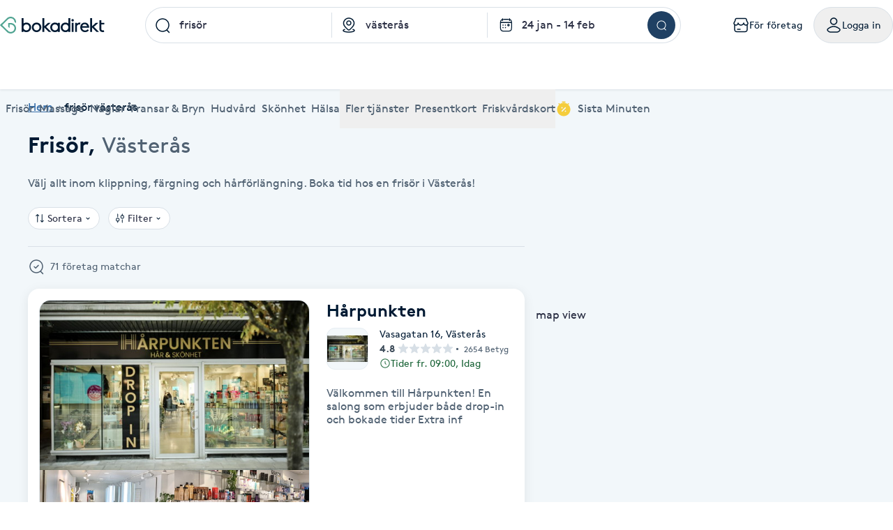

--- FILE ---
content_type: text/html; charset=utf-8
request_url: https://www.bokadirekt.se/fris%C3%B6r/v%C3%A4ster%C3%A5s
body_size: 48718
content:
<!doctype html><html lang="sv-SE" class="screen-desktop"><head><meta charset="utf-8"/><meta name="viewport" content="width=device-width,initial-scale=1,minimum-scale=1,viewport-fit=cover"/><link rel="manifest" href="/manifest.json" crossorigin="use-credentials"/><link rel="shortcut icon" href="/favicon.ico"/><link rel="apple-touch-icon" sizes="57x57" href="/images/apple-icon-57x57.png"/><link rel="apple-touch-icon" sizes="60x60" href="/images/apple-icon-60x60.png"/><link rel="apple-touch-icon" sizes="72x72" href="/images/apple-icon-72x72.png"/><link rel="apple-touch-icon" sizes="76x76" href="/images/apple-icon-76x76.png"/><link rel="apple-touch-icon" sizes="114x114" href="/images/apple-icon-114x114.png"/><link rel="apple-touch-icon" sizes="120x120" href="/images/apple-icon-120x120.png"/><link rel="apple-touch-icon" sizes="144x144" href="/images/apple-icon-144x144.png"/><link rel="apple-touch-icon" sizes="152x152" href="/images/apple-icon-152x152.png"/><link rel="apple-touch-icon" sizes="180x180" href="/images/apple-icon-180x180.png"/><link rel="icon" type="image/png" sizes="192x192" href="/images/android-icon-192x192.png"/><link rel="icon" type="image/png" sizes="32x32" href="/images/favicon-32x32.png"/><link rel="icon" type="image/png" sizes="96x96" href="/images/favicon-96x96.png"/><link rel="icon" type="image/png" sizes="16x16" href="/images/favicon-16x16.png"/><meta name="msapplication-TileColor" content="#ffffff"/><meta name="msapplication-TileImage" content="/images/ms-icon-144x144.png"/><meta name="theme-color" content="#ffffff"/><meta name="apple-itunes-app" content="app-id=1449704181, affiliate-data=ct=smartbanner&pt=119648691"/><meta http-equiv="cache-control" content="max-age=0"/><meta http-equiv="cache-control" content="no-cache"/><meta http-equiv="expires" content="0"/><meta http-equiv="expires" content="Tue, 01 Jan 1980 1:00:00 GMT"/><meta http-equiv="pragma" content="no-cache"/><title data-react-helmet="true">Frisör Västerås - Bästa frisörerna nära dig</title><meta data-react-helmet="true" name="description" content="Välj allt inom klippning, färgning och hårförlängning. Boka tid hos en frisör i västerås!"/><meta data-react-helmet="true" name="keywords" content=""/><meta data-react-helmet="true" property="og:url" content="https://www.bokadirekt.se/fris%C3%B6r/v%C3%A4ster%C3%A5s"/><meta data-react-helmet="true" property="og:title" content="Frisör Västerås - Bästa frisörerna nära dig"/><meta data-react-helmet="true" property="og:locale" content="sv_SE"/><meta data-react-helmet="true" property="og:image" content="https://www.bokadirekt.se/images/home-background.jpeg"/><meta data-react-helmet="true" property="og:description" content="Välj allt inom klippning, färgning och hårförlängning. Boka tid hos en frisör i västerås!"/><meta data-react-helmet="true" property="og:site_name" content="Bokadirekt"/><meta data-react-helmet="true" name="twitter:card" content="summary"/><meta data-react-helmet="true" name="twitter:site" content="@bokadirekt"/><link data-react-helmet="true" rel="canonical" href="https://www.bokadirekt.se/fris%C3%B6r/v%C3%A4ster%C3%A5s"/><link data-react-helmet="true" rel="next" href="https://www.bokadirekt.se/fris%C3%B6r/v%C3%A4ster%C3%A5s?page=1"/><meta name="google" content="nositelinkssearchbox"/><link rel="preload" href="/fonts/brown-regular.woff" as="font" type="font/woff2" crossorigin/><link rel="preload" href="/fonts/brown-bold.woff" as="font" type="font/woff2" crossorigin/><link rel="preload" href="/fonts/gibson-regular.woff" as="font" type="font/woff2" crossorigin/><link rel="preload" href="/fonts/gibson-bold.woff" as="font" type="font/woff2" crossorigin/><link rel="preload" href="/fonts/gibson-semibold.woff" as="font" type="font/woff2" crossorigin/><link rel="preload" href="/fonts/DigitalNumbers-Regular.woff" as="font" type="font/woff2" crossorigin/><link rel="preconnect" href="https://www.googletagmanager.com"/><link rel="preconnect" href="https://api.amplitude.com"/><link rel="preconnect" href="https://cdn.bokadirekt.se"/><link rel="preconnect" href="https://cdn.amplitude.com"/><link rel="preconnect" href="https://connect.facebook.net"/><link rel="preconnect" href="https://pro.ip-api.com"/><link rel="preconnect" href="https://stats.g.doubleclick.net"/><link rel="preconnect" href="https://www.google.com"/><link rel="preconnect" href="https://www.google.se"/><script>function gtag(){dataLayer.push(arguments)}function getCookie(a){const e=document.cookie.split("; ");for(const t of e){const[e,n]=t.split("=");if(e===a)return n}return!1}window.dataLayer=window.dataLayer||[];const trackingConsent="Analytics"===getCookie("BokadirektCookiePreferencesMP");trackingConsent?gtag("consent","update",{ad_user_data:"granted",ad_personalization:"granted",ad_storage:"granted",analytics_storage:"granted"}):gtag("consent","default",{ad_user_data:"denied",ad_personalization:"denied",ad_storage:"denied",analytics_storage:"denied"}),gtag("js",new Date)</script><link rel="stylesheet" id="boka-style" href="/css/web.css?176917209213" media="screen"/><link href="/static/css/main.4a42b8471b37832495db.css" rel="stylesheet"><link href="/static/css/tailwind.5383292777d13a639879.css" rel="stylesheet"><script src="/js/no-pollution.js"></script><script>!function(e,n,t,o,c,s,a){e.fbq||(c=e.fbq=function(){c.callMethod?c.callMethod.apply(c,arguments):c.queue.push(arguments)},e._fbq||(e._fbq=c),c.push=c,c.loaded=!0,c.version="2.0",c.queue=[],(s=n.createElement(t)).async=!0,s.src="https://connect.facebook.net/en_US/fbevents.js",(a=n.getElementsByTagName(t)[0]).parentNode.insertBefore(s,a))}(window,document,"script")</script><script data-react-helmet="true" type="application/ld+json">{"@context":"https://schema.org","@type":"SearchResultsPage","name":"Local Business Search Results","about":"Search results for local businesses in your area","mainEntity":{"@type":"ItemList","itemListElement":[{"@type":"ListItem","position":1,"item":{"@type":"LocalBusiness","name":"Hårpunkten","address":{"@type":"PostalAddress","streetAddress":"Vasagatan 16","postalCode":"722 15","addressLocality":"Västerås"},"geo":{"@type":"GeoCoordinates","latitude":59.6107,"longitude":16.5459}}},{"@type":"ListItem","position":2,"item":{"@type":"LocalBusiness","name":"Salong Balsam","address":{"@type":"PostalAddress","streetAddress":"Stora Gatan 43","postalCode":"722 12","addressLocality":"Västerås"},"geo":{"@type":"GeoCoordinates","latitude":59.6084,"longitude":16.5411}}},{"@type":"ListItem","position":3,"item":{"@type":"LocalBusiness","name":"Nova Salong","address":{"@type":"PostalAddress","streetAddress":"Munkgatan 18","postalCode":"722 12","addressLocality":"Västerås"},"geo":{"@type":"GeoCoordinates","latitude":59.6091,"longitude":16.5465}}},{"@type":"ListItem","position":4,"item":{"@type":"LocalBusiness","name":"Bäcklunds frisörer","address":{"@type":"PostalAddress","streetAddress":"Västra Kyrkogatan 2-4","postalCode":"722 09","addressLocality":"Västerås"},"geo":{"@type":"GeoCoordinates","latitude":59.6114,"longitude":16.5421}}},{"@type":"ListItem","position":5,"item":{"@type":"LocalBusiness","name":"Västermalms Privatklinik &amp; DREAM","address":{"@type":"PostalAddress","streetAddress":"Slottsgatan 21","postalCode":"722 11","addressLocality":"Västerås"},"geo":{"@type":"GeoCoordinates","latitude":59.6089,"longitude":16.5429}}},{"@type":"ListItem","position":6,"item":{"@type":"LocalBusiness","name":"Spirit of Beauty","address":{"@type":"PostalAddress","streetAddress":"Hammarbygatan 4","postalCode":"724 60","addressLocality":"Västerås"},"geo":{"@type":"GeoCoordinates","latitude":59.6066,"longitude":16.5309}}},{"@type":"ListItem","position":7,"item":{"@type":"LocalBusiness","name":"Salong Hantverkargatan 2","address":{"@type":"PostalAddress","streetAddress":"Hantverkargatan 2","postalCode":"722 12","addressLocality":"Västerås"},"geo":{"@type":"GeoCoordinates","latitude":59.6099,"longitude":16.544}}},{"@type":"ListItem","position":8,"item":{"@type":"LocalBusiness","name":"Hairdesign","address":{"@type":"PostalAddress","streetAddress":"Sturegatan 13","postalCode":"722 13","addressLocality":"Västerås"},"geo":{"@type":"GeoCoordinates","latitude":59.6115,"longitude":16.5465}}},{"@type":"ListItem","position":9,"item":{"@type":"LocalBusiness","name":"Klippstugan","address":{"@type":"PostalAddress","streetAddress":"Stora Gatan 7","postalCode":"722 12","addressLocality":"Västerås"},"geo":{"@type":"GeoCoordinates","latitude":59.6102,"longitude":16.549}}},{"@type":"ListItem","position":10,"item":{"@type":"LocalBusiness","name":"Beyond Clinic","address":{"@type":"PostalAddress","streetAddress":"Norra Källgatan 29, våning 2, portkod 8844,","postalCode":"722 11","addressLocality":"Västerås"},"geo":{"@type":"GeoCoordinates","latitude":59.6111,"longitude":16.5382}}},{"@type":"ListItem","position":11,"item":{"@type":"LocalBusiness","name":"WeskiStyle","address":{"@type":"PostalAddress","streetAddress":"Hantverkargatan 2","postalCode":"722 12","addressLocality":"Västerås"},"geo":{"@type":"GeoCoordinates","latitude":59.6099,"longitude":16.544}}},{"@type":"ListItem","position":12,"item":{"@type":"LocalBusiness","name":"Salong Johnas","address":{"@type":"PostalAddress","streetAddress":"Stora Torget 5","postalCode":"722 15","addressLocality":"Västerås"},"geo":{"@type":"GeoCoordinates","latitude":59.6106,"longitude":16.5416}}},{"@type":"ListItem","position":13,"item":{"@type":"LocalBusiness","name":"Hagen's Hår","address":{"@type":"PostalAddress","streetAddress":"Tessingatan 7","postalCode":"722 15","addressLocality":"Västerås"},"geo":{"@type":"GeoCoordinates","latitude":59.6167,"longitude":16.5441}}},{"@type":"ListItem","position":14,"item":{"@type":"LocalBusiness","name":"Ideal Clinic Västerås (Tidigare Lifetime Clinic)","address":{"@type":"PostalAddress","streetAddress":"Smedjegatan 7","postalCode":"722 13","addressLocality":"Västerås"},"geo":{"@type":"GeoCoordinates","latitude":59.6115,"longitude":16.5463}}},{"@type":"ListItem","position":15,"item":{"@type":"LocalBusiness","name":"Stora Gatan Herr Frisör","address":{"@type":"PostalAddress","streetAddress":"Stora Gatan 26","postalCode":"722 12","addressLocality":"Västerås"},"geo":{"@type":"GeoCoordinates","latitude":59.6101,"longitude":16.5473}}},{"@type":"ListItem","position":16,"item":{"@type":"LocalBusiness","name":"Scandinavian Beauty salong","address":{"@type":"PostalAddress","streetAddress":"Vasagatan 65","postalCode":"722 18","addressLocality":"Västerås"},"geo":{"@type":"GeoCoordinates","latitude":59.619,"longitude":16.5385}}},{"@type":"ListItem","position":17,"item":{"@type":"LocalBusiness","name":"Hårklippet Västerås","address":{"@type":"PostalAddress","streetAddress":"Stora Gatan 15","postalCode":"722 12","addressLocality":"Västerås"},"geo":{"@type":"GeoCoordinates","latitude":59.61,"longitude":16.5477}}},{"@type":"ListItem","position":18,"item":{"@type":"LocalBusiness","name":"IKON","address":{"@type":"PostalAddress","streetAddress":"Köpmangatan 1B","postalCode":"722 15","addressLocality":"Västerås"},"geo":{"@type":"GeoCoordinates","latitude":59.6098,"longitude":16.5436}}},{"@type":"ListItem","position":19,"item":{"@type":"LocalBusiness","name":"Marocsax Barbershop","address":{"@type":"PostalAddress","streetAddress":"Gjutare Granströms gata 1","postalCode":"722 12","addressLocality":"Västerås"},"geo":{"@type":"GeoCoordinates","latitude":59.6114,"longitude":16.5555}}},{"@type":"ListItem","position":20,"item":{"@type":"LocalBusiness","name":"HaMo studio","address":{"@type":"PostalAddress","streetAddress":"Köpmangatan 1A","postalCode":"722 15","addressLocality":"Västerås"},"geo":{"@type":"GeoCoordinates","latitude":59.6096,"longitude":16.5438}}},{"@type":"ListItem","position":21,"item":{"@type":"LocalBusiness","name":"Salong Le Contesse","address":{"@type":"PostalAddress","streetAddress":"Hantverkargatan 2","postalCode":"722 12","addressLocality":"Västerås"},"geo":{"@type":"GeoCoordinates","latitude":59.6099,"longitude":16.544}}},{"@type":"ListItem","position":22,"item":{"@type":"LocalBusiness","name":"Hair by Em","address":{"@type":"PostalAddress","streetAddress":"Hantverkargatan 9","postalCode":"722 12","addressLocality":"Västerås"},"geo":{"@type":"GeoCoordinates","latitude":59.6107,"longitude":16.5465}}},{"@type":"ListItem","position":23,"item":{"@type":"LocalBusiness","name":"Salong Amica","address":{"@type":"PostalAddress","streetAddress":"Källgatan 12","postalCode":"722 11","addressLocality":"Västerås"},"geo":{"@type":"GeoCoordinates","latitude":59.6082,"longitude":16.5412}}},{"@type":"ListItem","position":24,"item":{"@type":"LocalBusiness","name":"Lyxkliniken Västerås","address":{"@type":"PostalAddress","streetAddress":"Stentorpsgatan 3","postalCode":"723 43","addressLocality":"Västerås"},"geo":{"@type":"GeoCoordinates","latitude":59.6228,"longitude":16.5877}}},{"@type":"ListItem","position":25,"item":{"@type":"LocalBusiness","name":"Down Town Barbers","address":{"@type":"PostalAddress","streetAddress":"Köpmangatan 3A","postalCode":"722 15","addressLocality":"Västerås"},"geo":{"@type":"GeoCoordinates","latitude":59.6098,"longitude":16.5432}}},{"@type":"ListItem","position":26,"item":{"@type":"LocalBusiness","name":"Skin and Beauty","address":{"@type":"PostalAddress","streetAddress":"Stora Gatan 74","postalCode":"724 60","addressLocality":"Västerås"},"geo":{"@type":"GeoCoordinates","latitude":59.6081,"longitude":16.5375}}},{"@type":"ListItem","position":27,"item":{"@type":"LocalBusiness","name":"Carl M Lundh Västerås","address":{"@type":"PostalAddress","streetAddress":"Regementsgatan 2","postalCode":"723 45","addressLocality":"Västerås"},"geo":{"@type":"GeoCoordinates","latitude":59.6091,"longitude":16.5755}}},{"@type":"ListItem","position":28,"item":{"@type":"LocalBusiness","name":"HARMONIQ.SALONG","address":{"@type":"PostalAddress","streetAddress":"Stora Gatan 2H","postalCode":"722 09","addressLocality":"Västerås"},"geo":{"@type":"GeoCoordinates","latitude":59.6114,"longitude":16.5535}}},{"@type":"ListItem","position":29,"item":{"@type":"LocalBusiness","name":"Frisörstugan","address":{"@type":"PostalAddress","streetAddress":"Hallsta Gårdsgata 7","postalCode":"721 38","addressLocality":"Västerås"},"geo":{"@type":"GeoCoordinates","latitude":59.6099,"longitude":16.4639}}},{"@type":"ListItem","position":30,"item":{"@type":"LocalBusiness","name":"Salong Vasastaden","address":{"@type":"PostalAddress","streetAddress":"Västra Bergsgatan 9B","postalCode":"724 60","addressLocality":"Västerås"},"geo":{"@type":"GeoCoordinates","latitude":59.6054,"longitude":16.5339}}}]}}</script><script data-react-helmet="true" type="application/ld+json">{"@context":"https://schema.org","@type":"BreadcrumbList","itemListElement":[{"@type":"ListItem","position":1,"name":"Hem","item":"https://www.bokadirekt.se/"},{"@type":"ListItem","position":2,"name":"frisör västerås","item":"https://www.bokadirekt.se/fris%C3%B6r/v%C3%A4ster%C3%A5s"}]}</script><script defer="defer" src="/static/js/main.81ce0f15.js"></script><script defer="defer" src="/static/js/tailwind.31d6cfe0.js"></script></head><body><noscript>You need to enable JavaScript to run this app.</noscript><div id="root"><div class="App" style="visibility:visible"><!--$--><div class="bg-surface_l4"><header><div class="shadow-xs bg-surface_l2 !fixed top-0 w-full" style="z-index:100"><div class="@container mx-auto max-w-screen-2xl relative"><div class="container-layout__inner"><div class="gap-md bg-surface_l2 flex items-center justify-between" style="height:72px"><div class="gap-sm flex flex-shrink-0 items-center"><a aria-label="Bokadirekt" href="/"><img src="/images/logotypes/symbol.svg" class="not-sr-only block xl:hidden" alt="Bokadirekt"/><img src="/images/logotypes/logo.svg" class="not-sr-only hidden xl:block" alt="Bokadirekt"/></a></div><div class="mx-auto w-full max-w-3xl"><div class="flex flex-col"><div class="hover:shadow-xs group flex items-stretch rounded-full"><div class="relative grid w-full" style="grid-template-columns:1.2fr 1fr 1fr"><div class="relative"><div role="combobox" aria-haspopup="listbox" aria-owns="react-autowhatever-keyword-autosuggest" aria-expanded="false" class="relative w-full"><div class="outline-none"><div class="space-x-sm px-sm relative flex items-center border group-hover:border-border_bold group-hover:bg-surface_l4 h-[52px] transition-colors overflow-hidden text-ellipsis bg-surface_l2 border-border_regular rounded-bl-full rounded-tl-full border-r-0"><div class="z-10 min-w-[24px] flex-shrink-0"><img src="/images/icons/search.svg" style="width:24px;height:24px" class="filter_black-900" alt=""/></div><div class="py-xs z-10 flex w-full flex-col"><input type="search" autoComplete="off" aria-autocomplete="list" aria-controls="react-autowhatever-keyword-autosuggest" placeholder="Vad vill du boka?" id="autosuggest-keyword-input" class="w-full text-ellipsis bg-transparent pr-lg" value="frisör"/></div><button class="bg-bg_secondary right-sm invisible absolute top-1/2 z-10 flex h-[32px] w-[32px] -translate-y-1/2 items-center justify-center rounded-full group-focus-within:visible group-hover:visible" aria-label="clear"><img src="/images/icons/close-alt.svg" style="width:24px;height:24px" class="filter_black-900" alt=""/></button></div><div class="-z-1 right-xxs pointer-events-none absolute inset-[1px] rounded-full"></div></div></div><div class="bg-border_regular bottom-xs top-xs absolute right-0 w-[1px]"></div></div><div class="relative"><div role="combobox" aria-haspopup="listbox" aria-owns="react-autowhatever-location-autosuggest" aria-expanded="false" class="relative w-full"><div class="outline-none"><div class="space-x-sm px-sm relative flex items-center border border-border_regular group-hover:border-border_bold group-hover:bg-surface_l4 h-[52px] transition-colors overflow-hidden text-ellipsis bg-surface_l2 border-l-0 border-r-0"><div class="z-10 min-w-[24px] flex-shrink-0"><img src="/images/icons/location.svg" style="width:24px;height:24px" class="filter_black-900" alt=""/></div><div class="py-xs z-10 flex w-full flex-col"><input type="search" autoComplete="off" aria-autocomplete="list" aria-controls="react-autowhatever-location-autosuggest" placeholder="Hela Sverige" id="autosuggest-location-input" class="w-full text-ellipsis bg-transparent pr-lg" value="västerås"/></div><button class="bg-bg_secondary right-sm invisible absolute top-1/2 z-10 flex h-[32px] w-[32px] -translate-y-1/2 items-center justify-center rounded-full group-focus-within:visible group-hover:visible" aria-label="clear"><img src="/images/icons/close-alt.svg" style="width:24px;height:24px" class="filter_black-900" alt=""/></button></div><div class="-z-1 right-xxs pointer-events-none absolute inset-[1px] rounded-full"></div></div></div><div class="bg-border_regular bottom-xs top-xs absolute right-0 w-[1px]"></div></div><div class="relative"><div class="border-border_regular group-hover:border-border_bold group-hover:bg-surface_l4 h-[52px] transition-colors overflow-hidden text-ellipsis bg-surface_l2 px-md relative flex items-center border border-l-0 border-r-0"><span class="pointer-events-none z-10"><img src="/images/icons/calendar-event.svg" style="width:24px;height:24px" class="filter_black-900" alt=""/></span><div class="py-xs space-y-3xs z-10 flex w-full flex-col"><input placeholder="När?" class="ml-sm w-full text-l text-ellipsis bg-transparent z-10 cursor-pointer overflow-hidden text-ellipsis" readonly="" value="23 jan - 13 feb"/></div></div><div class="-z-1 pointer-events-none absolute inset-[1px] rounded-full"></div></div></div><div class="border-border_regular group-hover:border-border_bold group-hover:bg-surface_l4 h-[52px] transition-colors overflow-hidden text-ellipsis bg-surface_l2 pl-xs pr-xs flex h-auto items-center justify-center rounded-br-full rounded-tr-full border border-l-0"><button class="undefined undefined undefined  flex items-center justify-center rounded-full text-sm hover:bg-bg_primary_hover text-fg_primary_inverse bg-bg_primary flex-shrink-0" style="width:40px;height:40px"><span class="undefined undefined"><img src="/images/icons/search.svg" style="width:16px;height:16px;filter:invert(1)" class="filter_black-900" alt=""/></span></button></div></div><div class="grid" style="grid-template-columns:1.2fr 1fr 1fr"><div class="relative col-span-2"></div><div class="relative col-span-2 col-start-2"></div><div class="col-start-0 relative col-span-3 col-start-1"></div></div></div></div><div class="gap-xs flex flex-shrink-0 items-center" aria-label="Användarpanel" role="navigation"><a href="https://business.bokadirekt.se/" class="items-center rounded-full justify-center gap-xs relative border-border_regular border text-fg_primary hover:bg-bg_secondary focus-within:ring-border_focus outline-none focus-within:ring-[3px] hidden min-[1280px]:inline-flex py-xs px-md active:bg-bg_info_bold active:border-border_focus active:text-fg_alwaysLight border-none" style="min-width:52px;height:52px"><img src="/images/icons/shop-alt.svg" style="width:24px;height:24px" class="filter_fg_primary my-xxs" alt=""/><small class="text-m text-current">För företag</small></a><button class="items-center rounded-full inline-flex justify-center gap-xs relative border-border_regular border text-fg_primary hover:bg-bg_secondary focus-within:ring-border_focus outline-none focus-within:ring-[3px] py-xs px-md active:bg-bg_info_bold active:border-border_focus active:text-fg_alwaysLight" style="min-width:52px;height:52px" controls="" aria-expanded="false" aria-haspopup="true"><img src="/images/icons/user.svg" style="width:24px;height:24px" class="filter_fg_primary my-xxs" alt=""/><small class="text-m text-current">Logga in</small></button></div></div><div class="relative z-10 w-full" id="account-navigation-popover-container" role="menu" hidden=""></div><div class="relative z-10 w-full" id="login-popover-container" role="menu" hidden=""></div><div class="relative"><div class="w-full duration-200" style="height:56px"></div><div class="bg-surface-l2 absolute inset-0 duration-200" style="transform:translateY(0px)"><nav class="relative w-full" aria-label="Huvudnavigation kategorier"><div class="pointer-events-none absolute left-0 top-0 z-10 flex h-full w-12 items-center justify-center transition-all duration-100 bg-gradient-to-r from-white via-white/60 to-white/0 opacity-0"></div><ul class="gap-x-lg no-scrollbar flex w-full items-center overflow-x-scroll min-[588px]:justify-between"><li class="relative flex-shrink-0 hidden max-[767px]:inline-flex"><button type="button" class="space-x-xs flex h-[56px] cursor-pointer items-center outline-none text-fg_secondary" aria-controls="" aria-expanded="false"><img src="/images/icons/menu.svg" style="width:24px;height:24px;filter:var(--filter-color-fg-secondary)" class="filter_fg_secondary block min-[768px]:hidden" alt=""/><span data-label="Kategorier" class="text-m md:text-l">Kategorier</span></button></li><li class="relative flex-shrink-0 hidden min-[768px]:inline-flex"><a class="space-x-xs flex h-[56px] cursor-pointer items-center outline-none text-fg_secondary focus:tab-selected focus:text-bg_primary" href="/Frisör/v%C3%A4ster%C3%A5s"><img src="/images/icons/barber-scissors.svg" style="width:24px;height:24px;filter:var(--filter-color-fg-secondary)" class="filter_fg_secondary block min-[768px]:hidden" alt=""/><span data-label="Frisör" class="text-m md:text-l">Frisör</span></a><button type="button" class="space-x-xs flex h-[56px] cursor-pointer items-center outline-none text-fg_secondary border-border_selected pointer-events-none absolute inset-0 focus:border-2" aria-controls="" aria-label="Frisör, Meny" aria-expanded="false"></button></li><li class="relative flex-shrink-0 hidden min-[768px]:inline-flex"><a class="space-x-xs flex h-[56px] cursor-pointer items-center outline-none text-fg_secondary focus:tab-selected focus:text-bg_primary" href="/Massage/v%C3%A4ster%C3%A5s"><img src="/images/icons/massage.svg" style="width:24px;height:24px;filter:var(--filter-color-fg-secondary)" class="filter_fg_secondary block min-[768px]:hidden" alt=""/><span data-label="Massage" class="text-m md:text-l">Massage</span></a><button type="button" class="space-x-xs flex h-[56px] cursor-pointer items-center outline-none text-fg_secondary border-border_selected pointer-events-none absolute inset-0 focus:border-2" aria-controls="" aria-label="Massage, Meny" aria-expanded="false"></button></li><li class="relative flex-shrink-0 hidden min-[768px]:inline-flex"><a class="space-x-xs flex h-[56px] cursor-pointer items-center outline-none text-fg_secondary focus:tab-selected focus:text-bg_primary" href="/Naglar/v%C3%A4ster%C3%A5s"><img src="/images/icons/nails.svg" style="width:24px;height:24px;filter:var(--filter-color-fg-secondary)" class="filter_fg_secondary block min-[768px]:hidden" alt=""/><span data-label="Naglar" class="text-m md:text-l">Naglar</span></a><button type="button" class="space-x-xs flex h-[56px] cursor-pointer items-center outline-none text-fg_secondary border-border_selected pointer-events-none absolute inset-0 focus:border-2" aria-controls="" aria-label="Naglar, Meny" aria-expanded="false"></button></li><li class="relative flex-shrink-0 hidden min-[912px]:inline-flex"><a class="space-x-xs flex h-[56px] cursor-pointer items-center outline-none text-fg_secondary focus:tab-selected focus:text-bg_primary" href="/Fransar/v%C3%A4ster%C3%A5s"><img src="/images/icons/lashes.svg" style="width:24px;height:24px;filter:var(--filter-color-fg-secondary)" class="filter_fg_secondary block min-[768px]:hidden" alt=""/><span data-label="Fransar &amp; Bryn" class="text-m md:text-l">Fransar &amp; Bryn</span></a><button type="button" class="space-x-xs flex h-[56px] cursor-pointer items-center outline-none text-fg_secondary border-border_selected pointer-events-none absolute inset-0 focus:border-2" aria-controls="" aria-label="Fransar &amp; Bryn, Meny" aria-expanded="false"></button></li><li class="relative flex-shrink-0 hidden min-[1280px]:inline-flex"><a class="space-x-xs flex h-[56px] cursor-pointer items-center outline-none text-fg_secondary focus:tab-selected focus:text-bg_primary" href="/Hudvård/v%C3%A4ster%C3%A5s"><img src="/images/icons/skincare.svg" style="width:24px;height:24px;filter:var(--filter-color-fg-secondary)" class="filter_fg_secondary block min-[768px]:hidden" alt=""/><span data-label="Hudvård" class="text-m md:text-l">Hudvård</span></a><button type="button" class="space-x-xs flex h-[56px] cursor-pointer items-center outline-none text-fg_secondary border-border_selected pointer-events-none absolute inset-0 focus:border-2" aria-controls="" aria-label="Hudvård, Meny" aria-expanded="false"></button></li><li class="relative flex-shrink-0 hidden min-[1280px]:inline-flex"><a class="space-x-xs flex h-[56px] cursor-pointer items-center outline-none text-fg_secondary focus:tab-selected focus:text-bg_primary" href="/Skönhet/v%C3%A4ster%C3%A5s"><img src="/images/icons/beauty.svg" style="width:24px;height:24px;filter:var(--filter-color-fg-secondary)" class="filter_fg_secondary block min-[768px]:hidden" alt=""/><span data-label="Skönhet" class="text-m md:text-l">Skönhet</span></a><button type="button" class="space-x-xs flex h-[56px] cursor-pointer items-center outline-none text-fg_secondary border-border_selected pointer-events-none absolute inset-0 focus:border-2" aria-controls="" aria-label="Skönhet, Meny" aria-expanded="false"></button></li><li class="relative flex-shrink-0 hidden min-[1280px]:inline-flex"><a class="space-x-xs flex h-[56px] cursor-pointer items-center outline-none text-fg_secondary focus:tab-selected focus:text-bg_primary" href="/Hälsa/v%C3%A4ster%C3%A5s"><img src="/images/icons/healthcare.svg" style="width:24px;height:24px;filter:var(--filter-color-fg-secondary)" class="filter_fg_secondary block min-[768px]:hidden" alt=""/><span data-label="Hälsa" class="text-m md:text-l">Hälsa</span></a><button type="button" class="space-x-xs flex h-[56px] cursor-pointer items-center outline-none text-fg_secondary border-border_selected pointer-events-none absolute inset-0 focus:border-2" aria-controls="" aria-label="Hälsa, Meny" aria-expanded="false"></button></li><li class="relative flex-shrink-0 hidden min-[768px]:inline-flex"><button type="button" class="space-x-xs flex h-[56px] cursor-pointer items-center outline-none text-fg_secondary" aria-controls="" aria-expanded="false"><img src="/images/icons/tags.svg" style="width:24px;height:24px;filter:var(--filter-color-fg-secondary)" class="filter_fg_secondary block min-[768px]:hidden" alt=""/><span data-label="Fler tjänster" class="text-m md:text-l">Fler tjänster</span></button></li><li class="relative flex-shrink-0 hidden min-[393px]:inline-flex"><button type="button" class="space-x-xs flex h-[56px] cursor-pointer items-center outline-none text-fg_secondary" aria-controls="" aria-expanded="false"><img src="/images/icons/gift-card.svg" style="width:24px;height:24px;filter:var(--filter-color-fg-secondary)" class="filter_fg_secondary block min-[768px]:hidden" alt=""/><span data-label="Presentkort" class="text-m md:text-l">Presentkort</span></button></li><li class="relative flex-shrink-0 hidden min-[588px]:inline-flex"><button type="button" class="space-x-xs flex h-[56px] cursor-pointer items-center outline-none text-fg_secondary" aria-controls="" aria-expanded="false"><img src="/images/icons/wellness-card.svg" style="width:24px;height:24px;filter:var(--filter-color-fg-secondary)" class="filter_fg_secondary block min-[768px]:hidden" alt=""/><span data-label="Friskvårdskort" class="text-m md:text-l">Friskvårdskort</span></button></li><li class="relative flex-shrink-0"><a class="space-x-xs flex h-[56px] cursor-pointer items-center outline-none text-fg_secondary focus:tab-selected focus:text-bg_primary" href="/sistaminuten/fris%C3%B6r/v%C3%A4ster%C3%A5s"><img src="/images/icons/smt-filled.svg" style="width:24px;height:24px;filter:var(--filter-color-bg-accent-5)" class="filter_bg_accent_5" alt=""/><span data-label="Sista Minuten" class="text-m md:text-l">Sista Minuten</span></a><button type="button" class="space-x-xs flex h-[56px] cursor-pointer items-center outline-none text-fg_secondary border-border_selected pointer-events-none absolute inset-0 focus:border-2" aria-controls="" aria-label="features.mega-menu.MegaMenu.category-toggle.aria-label.sista_minuten" aria-expanded="false"></button></li></ul><div id="" class="mega-menu-navigation-container" role="navigation"><style>
  .mega-menu-categories-category {
    /* Fallback for older browsers (uses 100vh) */
    max-height: calc(100vh - 128px - env(safe-area-inset-bottom) - env(safe-area-inset-top) - 60px);

    /* overrides the above if supported */
    max-height: calc(100dvh - 128px - env(safe-area-inset-bottom) - env(safe-area-inset-top) - 60px);
  }
</style><nav id="category-hairdresser" class="container-layout overflow-y-auto bg-surface_l2 rounded-bl-md rounded-br-md border-border_regular absolute inset-0 h-0 -z-10 mega-menu-categories-category flex flex-col w-full xl:grid xl:grid-cols-[1fr_2fr]" tabindex="-1" aria-label="Frisör underkategorier"><div class="gap-xl mb-3xl flex w-full flex-1 flex-col items-start md:flex-row md:justify-between xl:flex-col xl:justify-normal"><div class="space-y-md flex max-w-[400px] flex-col"><h2 class="text-h-l sm:text-h-2xl text-fg_primary font-semibold">Frisör</h2><p class="text-l text-fg_secondary">Boka klippning, färg, balayage eller barberare - allt för ditt hår på ett ställe.</p></div><a class="undefined undefined undefined undefined inline-flex items-center justify-center text-m rounded-xs gap-x-xs text-fg_primary_inverse bg-bg_primary hover:bg-bg_primary_hover p-sm" href="/Fris%C3%B6r/N%C3%A4ra%20mig"><span class=""><img src="/images/icons/search.svg" style="width:24px;height:24px" class="filter_fg_primary_inverse" alt=""/></span>Frisör nära mig</a></div><div class="gap-2xl md:gap-5xl flex flex-col md:flex-row"><section class="flex flex-col gap-xl"><div class="gap-xs flex flex-col md:flex-row"><img src="/images/icons/tags.svg" style="width:24px;height:24px" class="filter_fg_primary hidden md:block" alt=""/><h2 class="text-h-xxs md:text-h-s text-fg_secondary md:text-fg_primary uppercase md:normal-case">Populära tjänster</h2></div><ul class="gap-x-3xl md:pl-3xl grid grid-cols-2 sm:flex"><li class="flex flex-col"><a tabindex="-1" class="leading-[40px] text-fg_link hover:text-fg_link_hover hover:underline disabled:fg-disabled active:fg-link_pressed outline-none focus:underline focus:text-fg_link_hover block w-full overflow-hidden overflow-ellipsis whitespace-nowrap" style="height:40px" href="/Klippning/v%C3%A4ster%C3%A5s">Klippning</a><a tabindex="-1" class="leading-[40px] text-fg_link hover:text-fg_link_hover hover:underline disabled:fg-disabled active:fg-link_pressed outline-none focus:underline focus:text-fg_link_hover block w-full overflow-hidden overflow-ellipsis whitespace-nowrap" style="height:40px" href="/Herrklippning/v%C3%A4ster%C3%A5s">Herrklippning</a><a tabindex="-1" class="leading-[40px] text-fg_link hover:text-fg_link_hover hover:underline disabled:fg-disabled active:fg-link_pressed outline-none focus:underline focus:text-fg_link_hover block w-full overflow-hidden overflow-ellipsis whitespace-nowrap" style="height:40px" href="/Slingor/v%C3%A4ster%C3%A5s">Slingor</a><a tabindex="-1" class="leading-[40px] text-fg_link hover:text-fg_link_hover hover:underline disabled:fg-disabled active:fg-link_pressed outline-none focus:underline focus:text-fg_link_hover block w-full overflow-hidden overflow-ellipsis whitespace-nowrap" style="height:40px" href="/H%C3%A5rf%C3%B6rl%C3%A4ngning/v%C3%A4ster%C3%A5s">Hårförlängning</a><a tabindex="-1" class="leading-[40px] text-fg_link hover:text-fg_link_hover hover:underline disabled:fg-disabled active:fg-link_pressed outline-none focus:underline focus:text-fg_link_hover block w-full overflow-hidden overflow-ellipsis whitespace-nowrap" style="height:40px" href="/Barberare/v%C3%A4ster%C3%A5s">Barberare</a></li><li class="flex flex-col"><a tabindex="-1" class="leading-[40px] text-fg_link hover:text-fg_link_hover hover:underline disabled:fg-disabled active:fg-link_pressed outline-none focus:underline focus:text-fg_link_hover block w-full overflow-hidden overflow-ellipsis whitespace-nowrap" style="height:40px" href="/Barnklippning/v%C3%A4ster%C3%A5s">Barnklippning</a><a tabindex="-1" class="leading-[40px] text-fg_link hover:text-fg_link_hover hover:underline disabled:fg-disabled active:fg-link_pressed outline-none focus:underline focus:text-fg_link_hover block w-full overflow-hidden overflow-ellipsis whitespace-nowrap" style="height:40px" href="/Balayage/v%C3%A4ster%C3%A5s">Balayage</a><a tabindex="-1" class="leading-[40px] text-fg_link hover:text-fg_link_hover hover:underline disabled:fg-disabled active:fg-link_pressed outline-none focus:underline focus:text-fg_link_hover block w-full overflow-hidden overflow-ellipsis whitespace-nowrap" style="height:40px" href="/Keratin/v%C3%A4ster%C3%A5s">Keratin</a><a tabindex="-1" class="leading-[40px] text-fg_link hover:text-fg_link_hover hover:underline disabled:fg-disabled active:fg-link_pressed outline-none focus:underline focus:text-fg_link_hover block w-full overflow-hidden overflow-ellipsis whitespace-nowrap" style="height:40px" href="/Olaplex/v%C3%A4ster%C3%A5s">Olaplex</a></li></ul></section><section class="flex flex-col gap-xl"><div class="gap-xs flex flex-col md:flex-row"><img src="/images/icons/search-check.svg" style="width:24px;height:24px" class="filter_fg_primary hidden md:block" alt=""/><h2 class="text-h-xxs md:text-h-s text-fg_secondary md:text-fg_primary uppercase md:normal-case">Populära sökningar</h2></div><ul class="gap-x-3xl md:pl-3xl grid grid-cols-2 sm:flex"><li class="flex flex-col"><a tabindex="-1" class="leading-[40px] text-fg_link hover:text-fg_link_hover hover:underline disabled:fg-disabled active:fg-link_pressed outline-none focus:underline focus:text-fg_link_hover block w-full overflow-hidden overflow-ellipsis whitespace-nowrap" style="height:40px" href="/fris%C3%B6r/N%C3%A4ra%20mig">Frisör nära mig</a><a tabindex="-1" class="leading-[40px] text-fg_link hover:text-fg_link_hover hover:underline disabled:fg-disabled active:fg-link_pressed outline-none focus:underline focus:text-fg_link_hover block w-full overflow-hidden overflow-ellipsis whitespace-nowrap" style="height:40px" href="/fris%C3%B6r/Stockholm">Frisör Stockholm</a><a tabindex="-1" class="leading-[40px] text-fg_link hover:text-fg_link_hover hover:underline disabled:fg-disabled active:fg-link_pressed outline-none focus:underline focus:text-fg_link_hover block w-full overflow-hidden overflow-ellipsis whitespace-nowrap" style="height:40px" href="/Fris%C3%B6r/G%C3%B6teborg">Frisör Göteborg</a><a tabindex="-1" class="leading-[40px] text-fg_link hover:text-fg_link_hover hover:underline disabled:fg-disabled active:fg-link_pressed outline-none focus:underline focus:text-fg_link_hover block w-full overflow-hidden overflow-ellipsis whitespace-nowrap" style="height:40px" href="/Fris%C3%B6r/Malm%C3%B6">Frisör Malmö</a><a tabindex="-1" class="leading-[40px] text-fg_link hover:text-fg_link_hover hover:underline disabled:fg-disabled active:fg-link_pressed outline-none focus:underline focus:text-fg_link_hover block w-full overflow-hidden overflow-ellipsis whitespace-nowrap" style="height:40px" href="/Fris%C3%B6r/Uppsala">Frisör Uppsala</a></li><li class="flex flex-col"><a tabindex="-1" class="leading-[40px] text-fg_link hover:text-fg_link_hover hover:underline disabled:fg-disabled active:fg-link_pressed outline-none focus:underline focus:text-fg_link_hover block w-full overflow-hidden overflow-ellipsis whitespace-nowrap" style="height:40px" href="/Fris%C3%B6r/V%C3%A4ster%C3%A5s">Frisör Västerås</a><a tabindex="-1" class="leading-[40px] text-fg_link hover:text-fg_link_hover hover:underline disabled:fg-disabled active:fg-link_pressed outline-none focus:underline focus:text-fg_link_hover block w-full overflow-hidden overflow-ellipsis whitespace-nowrap" style="height:40px" href="/Fris%C3%B6r/%C3%96rebro">Frisör Örebro</a><a tabindex="-1" class="leading-[40px] text-fg_link hover:text-fg_link_hover hover:underline disabled:fg-disabled active:fg-link_pressed outline-none focus:underline focus:text-fg_link_hover block w-full overflow-hidden overflow-ellipsis whitespace-nowrap" style="height:40px" href="/Fris%C3%B6r/Link%C3%B6ping">Frisör Linköping</a><a tabindex="-1" class="leading-[40px] text-fg_link hover:text-fg_link_hover hover:underline disabled:fg-disabled active:fg-link_pressed outline-none focus:underline focus:text-fg_link_hover block w-full overflow-hidden overflow-ellipsis whitespace-nowrap" style="height:40px" href="/Fris%C3%B6r/J%C3%B6nk%C3%B6ping">Frisör Jönköping</a></li></ul></section></div></nav><nav id="category-massage" class="container-layout overflow-y-auto bg-surface_l2 rounded-bl-md rounded-br-md border-border_regular absolute inset-0 h-0 -z-10 mega-menu-categories-category flex flex-col w-full xl:grid xl:grid-cols-[1fr_2fr]" tabindex="-1" aria-label="Massage underkategorier"><div class="gap-xl mb-3xl flex w-full flex-1 flex-col items-start md:flex-row md:justify-between xl:flex-col xl:justify-normal"><div class="space-y-md flex max-w-[400px] flex-col"><h2 class="text-h-l sm:text-h-2xl text-fg_primary font-semibold">Massage</h2><p class="text-l text-fg_secondary">Thaimassage, gravidmassage, koppning eller klassisk - hitta rätt behandling här.</p></div><a class="undefined undefined undefined undefined inline-flex items-center justify-center text-m rounded-xs gap-x-xs text-fg_primary_inverse bg-bg_primary hover:bg-bg_primary_hover p-sm" href="/Massage/N%C3%A4ra%20mig"><span class=""><img src="/images/icons/search.svg" style="width:24px;height:24px" class="filter_fg_primary_inverse" alt=""/></span>Massage nära mig</a></div><div class="gap-2xl md:gap-5xl flex flex-col md:flex-row"><section class="flex flex-col gap-xl"><div class="gap-xs flex flex-col md:flex-row"><img src="/images/icons/tags.svg" style="width:24px;height:24px" class="filter_fg_primary hidden md:block" alt=""/><h2 class="text-h-xxs md:text-h-s text-fg_secondary md:text-fg_primary uppercase md:normal-case">Populära tjänster</h2></div><ul class="gap-x-3xl md:pl-3xl grid grid-cols-2 sm:flex"><li class="flex flex-col"><a tabindex="-1" class="leading-[40px] text-fg_link hover:text-fg_link_hover hover:underline disabled:fg-disabled active:fg-link_pressed outline-none focus:underline focus:text-fg_link_hover block w-full overflow-hidden overflow-ellipsis whitespace-nowrap" style="height:40px" href="/Thaimassage/v%C3%A4ster%C3%A5s">Thaimassage</a><a tabindex="-1" class="leading-[40px] text-fg_link hover:text-fg_link_hover hover:underline disabled:fg-disabled active:fg-link_pressed outline-none focus:underline focus:text-fg_link_hover block w-full overflow-hidden overflow-ellipsis whitespace-nowrap" style="height:40px" href="/Svensk%20massage/v%C3%A4ster%C3%A5s">Svensk massage</a><a tabindex="-1" class="leading-[40px] text-fg_link hover:text-fg_link_hover hover:underline disabled:fg-disabled active:fg-link_pressed outline-none focus:underline focus:text-fg_link_hover block w-full overflow-hidden overflow-ellipsis whitespace-nowrap" style="height:40px" href="/Klassisk%20massage/v%C3%A4ster%C3%A5s">Klassisk massage</a><a tabindex="-1" class="leading-[40px] text-fg_link hover:text-fg_link_hover hover:underline disabled:fg-disabled active:fg-link_pressed outline-none focus:underline focus:text-fg_link_hover block w-full overflow-hidden overflow-ellipsis whitespace-nowrap" style="height:40px" href="/Lymfmassage/v%C3%A4ster%C3%A5s">Lymfmassage</a><a tabindex="-1" class="leading-[40px] text-fg_link hover:text-fg_link_hover hover:underline disabled:fg-disabled active:fg-link_pressed outline-none focus:underline focus:text-fg_link_hover block w-full overflow-hidden overflow-ellipsis whitespace-nowrap" style="height:40px" href="/Gravidmassage/v%C3%A4ster%C3%A5s">Gravidmassage</a></li><li class="flex flex-col"><a tabindex="-1" class="leading-[40px] text-fg_link hover:text-fg_link_hover hover:underline disabled:fg-disabled active:fg-link_pressed outline-none focus:underline focus:text-fg_link_hover block w-full overflow-hidden overflow-ellipsis whitespace-nowrap" style="height:40px" href="/Fotmassage/v%C3%A4ster%C3%A5s">Fotmassage</a><a tabindex="-1" class="leading-[40px] text-fg_link hover:text-fg_link_hover hover:underline disabled:fg-disabled active:fg-link_pressed outline-none focus:underline focus:text-fg_link_hover block w-full overflow-hidden overflow-ellipsis whitespace-nowrap" style="height:40px" href="/Ansiktsmassage/v%C3%A4ster%C3%A5s">Ansiktsmassage</a><a tabindex="-1" class="leading-[40px] text-fg_link hover:text-fg_link_hover hover:underline disabled:fg-disabled active:fg-link_pressed outline-none focus:underline focus:text-fg_link_hover block w-full overflow-hidden overflow-ellipsis whitespace-nowrap" style="height:40px" href="/Taktil%20massage/v%C3%A4ster%C3%A5s">Taktil massage</a><a tabindex="-1" class="leading-[40px] text-fg_link hover:text-fg_link_hover hover:underline disabled:fg-disabled active:fg-link_pressed outline-none focus:underline focus:text-fg_link_hover block w-full overflow-hidden overflow-ellipsis whitespace-nowrap" style="height:40px" href="/Koppningsmassage/v%C3%A4ster%C3%A5s">Koppningsmassage</a></li></ul></section><section class="flex flex-col gap-xl"><div class="gap-xs flex flex-col md:flex-row"><img src="/images/icons/search-check.svg" style="width:24px;height:24px" class="filter_fg_primary hidden md:block" alt=""/><h2 class="text-h-xxs md:text-h-s text-fg_secondary md:text-fg_primary uppercase md:normal-case">Populära sökningar</h2></div><ul class="gap-x-3xl md:pl-3xl grid grid-cols-2 sm:flex"><li class="flex flex-col"><a tabindex="-1" class="leading-[40px] text-fg_link hover:text-fg_link_hover hover:underline disabled:fg-disabled active:fg-link_pressed outline-none focus:underline focus:text-fg_link_hover block w-full overflow-hidden overflow-ellipsis whitespace-nowrap" style="height:40px" href="/Massage/N%C3%A4ra%20mig">Massage nära mig</a><a tabindex="-1" class="leading-[40px] text-fg_link hover:text-fg_link_hover hover:underline disabled:fg-disabled active:fg-link_pressed outline-none focus:underline focus:text-fg_link_hover block w-full overflow-hidden overflow-ellipsis whitespace-nowrap" style="height:40px" href="/Massage/Stockholm">Massage Stockholm</a><a tabindex="-1" class="leading-[40px] text-fg_link hover:text-fg_link_hover hover:underline disabled:fg-disabled active:fg-link_pressed outline-none focus:underline focus:text-fg_link_hover block w-full overflow-hidden overflow-ellipsis whitespace-nowrap" style="height:40px" href="/Massage/G%C3%B6teborg">Massage Göteborg</a><a tabindex="-1" class="leading-[40px] text-fg_link hover:text-fg_link_hover hover:underline disabled:fg-disabled active:fg-link_pressed outline-none focus:underline focus:text-fg_link_hover block w-full overflow-hidden overflow-ellipsis whitespace-nowrap" style="height:40px" href="/Massage/Malm%C3%B6">Massage Malmö</a><a tabindex="-1" class="leading-[40px] text-fg_link hover:text-fg_link_hover hover:underline disabled:fg-disabled active:fg-link_pressed outline-none focus:underline focus:text-fg_link_hover block w-full overflow-hidden overflow-ellipsis whitespace-nowrap" style="height:40px" href="/Massage/Uppsala">Massage Uppsala</a></li><li class="flex flex-col"><a tabindex="-1" class="leading-[40px] text-fg_link hover:text-fg_link_hover hover:underline disabled:fg-disabled active:fg-link_pressed outline-none focus:underline focus:text-fg_link_hover block w-full overflow-hidden overflow-ellipsis whitespace-nowrap" style="height:40px" href="/Massage/V%C3%A4ster%C3%A5s">Massage Västerås</a><a tabindex="-1" class="leading-[40px] text-fg_link hover:text-fg_link_hover hover:underline disabled:fg-disabled active:fg-link_pressed outline-none focus:underline focus:text-fg_link_hover block w-full overflow-hidden overflow-ellipsis whitespace-nowrap" style="height:40px" href="/Massage/%C3%96rebro">Massage Örebro</a><a tabindex="-1" class="leading-[40px] text-fg_link hover:text-fg_link_hover hover:underline disabled:fg-disabled active:fg-link_pressed outline-none focus:underline focus:text-fg_link_hover block w-full overflow-hidden overflow-ellipsis whitespace-nowrap" style="height:40px" href="/Massage/Link%C3%B6ping">Massage Linköping</a><a tabindex="-1" class="leading-[40px] text-fg_link hover:text-fg_link_hover hover:underline disabled:fg-disabled active:fg-link_pressed outline-none focus:underline focus:text-fg_link_hover block w-full overflow-hidden overflow-ellipsis whitespace-nowrap" style="height:40px" href="/Massage/Helsingborg">Massage Helsingborg</a></li></ul></section></div></nav><nav id="category-nails" class="container-layout overflow-y-auto bg-surface_l2 rounded-bl-md rounded-br-md border-border_regular absolute inset-0 h-0 -z-10 mega-menu-categories-category flex flex-col w-full xl:grid xl:grid-cols-[1fr_2fr]" tabindex="-1" aria-label="Naglar underkategorier"><div class="gap-xl mb-3xl flex w-full flex-1 flex-col items-start md:flex-row md:justify-between xl:flex-col xl:justify-normal"><div class="space-y-md flex max-w-[400px] flex-col"><h2 class="text-h-l sm:text-h-2xl text-fg_primary font-semibold">Naglar</h2><p class="text-l text-fg_secondary">Manikyr, nagelförlängning, akryl eller gellack - boka dina naglar hos proffs.</p></div><a class="undefined undefined undefined undefined inline-flex items-center justify-center text-m rounded-xs gap-x-xs text-fg_primary_inverse bg-bg_primary hover:bg-bg_primary_hover p-sm" href="/Naglar/N%C3%A4ra%20mig"><span class=""><img src="/images/icons/search.svg" style="width:24px;height:24px" class="filter_fg_primary_inverse" alt=""/></span>Naglar nära mig</a></div><div class="gap-2xl md:gap-5xl flex flex-col md:flex-row"><section class="flex flex-col gap-xl"><div class="gap-xs flex flex-col md:flex-row"><img src="/images/icons/tags.svg" style="width:24px;height:24px" class="filter_fg_primary hidden md:block" alt=""/><h2 class="text-h-xxs md:text-h-s text-fg_secondary md:text-fg_primary uppercase md:normal-case">Populära tjänster</h2></div><ul class="gap-x-3xl md:pl-3xl grid grid-cols-2 sm:flex"><li class="flex flex-col"><a tabindex="-1" class="leading-[40px] text-fg_link hover:text-fg_link_hover hover:underline disabled:fg-disabled active:fg-link_pressed outline-none focus:underline focus:text-fg_link_hover block w-full overflow-hidden overflow-ellipsis whitespace-nowrap" style="height:40px" href="/Pedikyr/v%C3%A4ster%C3%A5s">Pedikyr</a><a tabindex="-1" class="leading-[40px] text-fg_link hover:text-fg_link_hover hover:underline disabled:fg-disabled active:fg-link_pressed outline-none focus:underline focus:text-fg_link_hover block w-full overflow-hidden overflow-ellipsis whitespace-nowrap" style="height:40px" href="/Nagelf%C3%B6rl%C3%A4ngning/v%C3%A4ster%C3%A5s">Nagelförlängning</a><a tabindex="-1" class="leading-[40px] text-fg_link hover:text-fg_link_hover hover:underline disabled:fg-disabled active:fg-link_pressed outline-none focus:underline focus:text-fg_link_hover block w-full overflow-hidden overflow-ellipsis whitespace-nowrap" style="height:40px" href="/Manikyr/v%C3%A4ster%C3%A5s">Manikyr</a><a tabindex="-1" class="leading-[40px] text-fg_link hover:text-fg_link_hover hover:underline disabled:fg-disabled active:fg-link_pressed outline-none focus:underline focus:text-fg_link_hover block w-full overflow-hidden overflow-ellipsis whitespace-nowrap" style="height:40px" href="/Nagelv%C3%A5rd/v%C3%A4ster%C3%A5s">Nagelvård</a><a tabindex="-1" class="leading-[40px] text-fg_link hover:text-fg_link_hover hover:underline disabled:fg-disabled active:fg-link_pressed outline-none focus:underline focus:text-fg_link_hover block w-full overflow-hidden overflow-ellipsis whitespace-nowrap" style="height:40px" href="/Gellack/v%C3%A4ster%C3%A5s">Gellack</a></li><li class="flex flex-col"><a tabindex="-1" class="leading-[40px] text-fg_link hover:text-fg_link_hover hover:underline disabled:fg-disabled active:fg-link_pressed outline-none focus:underline focus:text-fg_link_hover block w-full overflow-hidden overflow-ellipsis whitespace-nowrap" style="height:40px" href="/Gele%20naglar/v%C3%A4ster%C3%A5s">Gele naglar</a><a tabindex="-1" class="leading-[40px] text-fg_link hover:text-fg_link_hover hover:underline disabled:fg-disabled active:fg-link_pressed outline-none focus:underline focus:text-fg_link_hover block w-full overflow-hidden overflow-ellipsis whitespace-nowrap" style="height:40px" href="/Akrylnaglar/v%C3%A4ster%C3%A5s">Akrylnaglar</a><a tabindex="-1" class="leading-[40px] text-fg_link hover:text-fg_link_hover hover:underline disabled:fg-disabled active:fg-link_pressed outline-none focus:underline focus:text-fg_link_hover block w-full overflow-hidden overflow-ellipsis whitespace-nowrap" style="height:40px" href="/Fransk%20manikyr/v%C3%A4ster%C3%A5s">Fransk manikyr</a><a tabindex="-1" class="leading-[40px] text-fg_link hover:text-fg_link_hover hover:underline disabled:fg-disabled active:fg-link_pressed outline-none focus:underline focus:text-fg_link_hover block w-full overflow-hidden overflow-ellipsis whitespace-nowrap" style="height:40px" href="/Borttagning/v%C3%A4ster%C3%A5s">Borttagning</a><a tabindex="-1" class="leading-[40px] text-fg_link hover:text-fg_link_hover hover:underline disabled:fg-disabled active:fg-link_pressed outline-none focus:underline focus:text-fg_link_hover block w-full overflow-hidden overflow-ellipsis whitespace-nowrap" style="height:40px" href="/Reparation/v%C3%A4ster%C3%A5s">Reparation</a></li></ul></section><section class="flex flex-col gap-xl"><div class="gap-xs flex flex-col md:flex-row"><img src="/images/icons/search-check.svg" style="width:24px;height:24px" class="filter_fg_primary hidden md:block" alt=""/><h2 class="text-h-xxs md:text-h-s text-fg_secondary md:text-fg_primary uppercase md:normal-case">Populära sökningar</h2></div><ul class="gap-x-3xl md:pl-3xl grid grid-cols-2 sm:flex"><li class="flex flex-col"><a tabindex="-1" class="leading-[40px] text-fg_link hover:text-fg_link_hover hover:underline disabled:fg-disabled active:fg-link_pressed outline-none focus:underline focus:text-fg_link_hover block w-full overflow-hidden overflow-ellipsis whitespace-nowrap" style="height:40px" href="/Naglar/N%C3%A4ra%20mig">Naglar nära mig</a><a tabindex="-1" class="leading-[40px] text-fg_link hover:text-fg_link_hover hover:underline disabled:fg-disabled active:fg-link_pressed outline-none focus:underline focus:text-fg_link_hover block w-full overflow-hidden overflow-ellipsis whitespace-nowrap" style="height:40px" href="/Naglar/Stockholm">Naglar Stockholm</a><a tabindex="-1" class="leading-[40px] text-fg_link hover:text-fg_link_hover hover:underline disabled:fg-disabled active:fg-link_pressed outline-none focus:underline focus:text-fg_link_hover block w-full overflow-hidden overflow-ellipsis whitespace-nowrap" style="height:40px" href="/Naglar/G%C3%B6teborg">Naglar Göteborg</a><a tabindex="-1" class="leading-[40px] text-fg_link hover:text-fg_link_hover hover:underline disabled:fg-disabled active:fg-link_pressed outline-none focus:underline focus:text-fg_link_hover block w-full overflow-hidden overflow-ellipsis whitespace-nowrap" style="height:40px" href="/Naglar/Malm%C3%B6">Naglar Malmö</a><a tabindex="-1" class="leading-[40px] text-fg_link hover:text-fg_link_hover hover:underline disabled:fg-disabled active:fg-link_pressed outline-none focus:underline focus:text-fg_link_hover block w-full overflow-hidden overflow-ellipsis whitespace-nowrap" style="height:40px" href="/Naglar/Uppsala">Naglar Uppsala</a></li><li class="flex flex-col"><a tabindex="-1" class="leading-[40px] text-fg_link hover:text-fg_link_hover hover:underline disabled:fg-disabled active:fg-link_pressed outline-none focus:underline focus:text-fg_link_hover block w-full overflow-hidden overflow-ellipsis whitespace-nowrap" style="height:40px" href="/Naglar/V%C3%A4ster%C3%A5s">Naglar Västerås</a><a tabindex="-1" class="leading-[40px] text-fg_link hover:text-fg_link_hover hover:underline disabled:fg-disabled active:fg-link_pressed outline-none focus:underline focus:text-fg_link_hover block w-full overflow-hidden overflow-ellipsis whitespace-nowrap" style="height:40px" href="/Naglar/%C3%96rebro">Naglar Örebro</a><a tabindex="-1" class="leading-[40px] text-fg_link hover:text-fg_link_hover hover:underline disabled:fg-disabled active:fg-link_pressed outline-none focus:underline focus:text-fg_link_hover block w-full overflow-hidden overflow-ellipsis whitespace-nowrap" style="height:40px" href="/Naglar/Helsingborg">Naglar Helsingborg</a></li></ul></section></div></nav><nav id="category-lashes" class="container-layout overflow-y-auto bg-surface_l2 rounded-bl-md rounded-br-md border-border_regular absolute inset-0 h-0 -z-10 mega-menu-categories-category flex flex-col w-full xl:grid xl:grid-cols-[1fr_2fr]" tabindex="-1" aria-label="Fransar &amp; Bryn underkategorier"><div class="gap-xl mb-3xl flex w-full flex-1 flex-col items-start md:flex-row md:justify-between xl:flex-col xl:justify-normal"><div class="space-y-md flex max-w-[400px] flex-col"><h2 class="text-h-l sm:text-h-2xl text-fg_primary font-semibold">Fransar &amp; Bryn</h2><p class="text-l text-fg_secondary">Lashlift, browlift, fransförlängning och trådning - få form och färg med stil.</p></div><a class="undefined undefined undefined undefined inline-flex items-center justify-center text-m rounded-xs gap-x-xs text-fg_primary_inverse bg-bg_primary hover:bg-bg_primary_hover p-sm" href="/Fransar/N%C3%A4ra%20mig"><span class=""><img src="/images/icons/search.svg" style="width:24px;height:24px" class="filter_fg_primary_inverse" alt=""/></span>Fransar &amp; Bryn nära mig</a></div><div class="gap-2xl md:gap-5xl flex flex-col md:flex-row"><section class="flex flex-col gap-xl"><div class="gap-xs flex flex-col md:flex-row"><img src="/images/icons/tags.svg" style="width:24px;height:24px" class="filter_fg_primary hidden md:block" alt=""/><h2 class="text-h-xxs md:text-h-s text-fg_secondary md:text-fg_primary uppercase md:normal-case">Populära tjänster</h2></div><ul class="gap-x-3xl md:pl-3xl grid grid-cols-2 sm:flex"><li class="flex flex-col"><a tabindex="-1" class="leading-[40px] text-fg_link hover:text-fg_link_hover hover:underline disabled:fg-disabled active:fg-link_pressed outline-none focus:underline focus:text-fg_link_hover block w-full overflow-hidden overflow-ellipsis whitespace-nowrap" style="height:40px" href="/Fransar/v%C3%A4ster%C3%A5s">Fransar</a><a tabindex="-1" class="leading-[40px] text-fg_link hover:text-fg_link_hover hover:underline disabled:fg-disabled active:fg-link_pressed outline-none focus:underline focus:text-fg_link_hover block w-full overflow-hidden overflow-ellipsis whitespace-nowrap" style="height:40px" href="/Fransf%C3%B6rl%C3%A4ngning/v%C3%A4ster%C3%A5s">Fransförlängning</a><a tabindex="-1" class="leading-[40px] text-fg_link hover:text-fg_link_hover hover:underline disabled:fg-disabled active:fg-link_pressed outline-none focus:underline focus:text-fg_link_hover block w-full overflow-hidden overflow-ellipsis whitespace-nowrap" style="height:40px" href="/Lashlift/v%C3%A4ster%C3%A5s">Lashlift</a><a tabindex="-1" class="leading-[40px] text-fg_link hover:text-fg_link_hover hover:underline disabled:fg-disabled active:fg-link_pressed outline-none focus:underline focus:text-fg_link_hover block w-full overflow-hidden overflow-ellipsis whitespace-nowrap" style="height:40px" href="/%C3%96gonbryn/v%C3%A4ster%C3%A5s">Ögonbryn</a><a tabindex="-1" class="leading-[40px] text-fg_link hover:text-fg_link_hover hover:underline disabled:fg-disabled active:fg-link_pressed outline-none focus:underline focus:text-fg_link_hover block w-full overflow-hidden overflow-ellipsis whitespace-nowrap" style="height:40px" href="/Browlift/v%C3%A4ster%C3%A5s">Browlift</a></li><li class="flex flex-col"><a tabindex="-1" class="leading-[40px] text-fg_link hover:text-fg_link_hover hover:underline disabled:fg-disabled active:fg-link_pressed outline-none focus:underline focus:text-fg_link_hover block w-full overflow-hidden overflow-ellipsis whitespace-nowrap" style="height:40px" href="/Microblading/v%C3%A4ster%C3%A5s">Microblading</a><a tabindex="-1" class="leading-[40px] text-fg_link hover:text-fg_link_hover hover:underline disabled:fg-disabled active:fg-link_pressed outline-none focus:underline focus:text-fg_link_hover block w-full overflow-hidden overflow-ellipsis whitespace-nowrap" style="height:40px" href="/Tr%C3%A5dning/v%C3%A4ster%C3%A5s">Trådning</a><a tabindex="-1" class="leading-[40px] text-fg_link hover:text-fg_link_hover hover:underline disabled:fg-disabled active:fg-link_pressed outline-none focus:underline focus:text-fg_link_hover block w-full overflow-hidden overflow-ellipsis whitespace-nowrap" style="height:40px" href="/Singel%20fransar/v%C3%A4ster%C3%A5s">Singel fransar</a><a tabindex="-1" class="leading-[40px] text-fg_link hover:text-fg_link_hover hover:underline disabled:fg-disabled active:fg-link_pressed outline-none focus:underline focus:text-fg_link_hover block w-full overflow-hidden overflow-ellipsis whitespace-nowrap" style="height:40px" href="/Fransf%C3%A4rgning/v%C3%A4ster%C3%A5s">Fransfärgning</a><a tabindex="-1" class="leading-[40px] text-fg_link hover:text-fg_link_hover hover:underline disabled:fg-disabled active:fg-link_pressed outline-none focus:underline focus:text-fg_link_hover block w-full overflow-hidden overflow-ellipsis whitespace-nowrap" style="height:40px" href="/Volymfransar/v%C3%A4ster%C3%A5s">Volymfransar</a></li></ul></section><section class="flex flex-col gap-xl"><div class="gap-xs flex flex-col md:flex-row"><img src="/images/icons/search-check.svg" style="width:24px;height:24px" class="filter_fg_primary hidden md:block" alt=""/><h2 class="text-h-xxs md:text-h-s text-fg_secondary md:text-fg_primary uppercase md:normal-case">Populära sökningar</h2></div><ul class="gap-x-3xl md:pl-3xl grid grid-cols-2 sm:flex"><li class="flex flex-col"><a tabindex="-1" class="leading-[40px] text-fg_link hover:text-fg_link_hover hover:underline disabled:fg-disabled active:fg-link_pressed outline-none focus:underline focus:text-fg_link_hover block w-full overflow-hidden overflow-ellipsis whitespace-nowrap" style="height:40px" href="/Lashlift/N%C3%A4ra%20mig">Lashlift nära mig</a><a tabindex="-1" class="leading-[40px] text-fg_link hover:text-fg_link_hover hover:underline disabled:fg-disabled active:fg-link_pressed outline-none focus:underline focus:text-fg_link_hover block w-full overflow-hidden overflow-ellipsis whitespace-nowrap" style="height:40px" href="/Lashlift/Stockholm">Lashlift Stockholm</a><a tabindex="-1" class="leading-[40px] text-fg_link hover:text-fg_link_hover hover:underline disabled:fg-disabled active:fg-link_pressed outline-none focus:underline focus:text-fg_link_hover block w-full overflow-hidden overflow-ellipsis whitespace-nowrap" style="height:40px" href="/Lashlift/G%C3%B6teborg">Lashlift Göteborg</a><a tabindex="-1" class="leading-[40px] text-fg_link hover:text-fg_link_hover hover:underline disabled:fg-disabled active:fg-link_pressed outline-none focus:underline focus:text-fg_link_hover block w-full overflow-hidden overflow-ellipsis whitespace-nowrap" style="height:40px" href="/Lashlift/Malm%C3%B6">Lashlift Malmö</a><a tabindex="-1" class="leading-[40px] text-fg_link hover:text-fg_link_hover hover:underline disabled:fg-disabled active:fg-link_pressed outline-none focus:underline focus:text-fg_link_hover block w-full overflow-hidden overflow-ellipsis whitespace-nowrap" style="height:40px" href="/Browlift/N%C3%A4ra%20mig">Browlift nära mig</a></li><li class="flex flex-col"><a tabindex="-1" class="leading-[40px] text-fg_link hover:text-fg_link_hover hover:underline disabled:fg-disabled active:fg-link_pressed outline-none focus:underline focus:text-fg_link_hover block w-full overflow-hidden overflow-ellipsis whitespace-nowrap" style="height:40px" href="/Browlift/Stockholm">Browlift Stockholm</a><a tabindex="-1" class="leading-[40px] text-fg_link hover:text-fg_link_hover hover:underline disabled:fg-disabled active:fg-link_pressed outline-none focus:underline focus:text-fg_link_hover block w-full overflow-hidden overflow-ellipsis whitespace-nowrap" style="height:40px" href="/Browlift/G%C3%B6teborg">Browlift Göteborg</a><a tabindex="-1" class="leading-[40px] text-fg_link hover:text-fg_link_hover hover:underline disabled:fg-disabled active:fg-link_pressed outline-none focus:underline focus:text-fg_link_hover block w-full overflow-hidden overflow-ellipsis whitespace-nowrap" style="height:40px" href="/Browlift/Malm%C3%B6">Browlift Malmö</a><a tabindex="-1" class="leading-[40px] text-fg_link hover:text-fg_link_hover hover:underline disabled:fg-disabled active:fg-link_pressed outline-none focus:underline focus:text-fg_link_hover block w-full overflow-hidden overflow-ellipsis whitespace-nowrap" style="height:40px" href="/Microblading/Stockholm">Microblading Stockholm</a><a tabindex="-1" class="leading-[40px] text-fg_link hover:text-fg_link_hover hover:underline disabled:fg-disabled active:fg-link_pressed outline-none focus:underline focus:text-fg_link_hover block w-full overflow-hidden overflow-ellipsis whitespace-nowrap" style="height:40px" href="/Microblading/G%C3%B6teborg">Microblading Göteborg</a></li></ul></section></div></nav><nav id="category-skincare" class="container-layout overflow-y-auto bg-surface_l2 rounded-bl-md rounded-br-md border-border_regular absolute inset-0 h-0 -z-10 mega-menu-categories-category flex flex-col w-full xl:grid xl:grid-cols-[1fr_2fr]" tabindex="-1" aria-label="Hudvård underkategorier"><div class="gap-xl mb-3xl flex w-full flex-1 flex-col items-start md:flex-row md:justify-between xl:flex-col xl:justify-normal"><div class="space-y-md flex max-w-[400px] flex-col"><h2 class="text-h-l sm:text-h-2xl text-fg_primary font-semibold">Hudvård</h2><p class="text-l text-fg_secondary">Ansiktsbehandling, microneedling, Dermapen eller LPG - boka din hudvård nu.</p></div><a class="undefined undefined undefined undefined inline-flex items-center justify-center text-m rounded-xs gap-x-xs text-fg_primary_inverse bg-bg_primary hover:bg-bg_primary_hover p-sm" href="/Hudv%C3%A5rd/N%C3%A4ra%20mig"><span class=""><img src="/images/icons/search.svg" style="width:24px;height:24px" class="filter_fg_primary_inverse" alt=""/></span>Hudvård nära mig</a></div><div class="gap-2xl md:gap-5xl flex flex-col md:flex-row"><section class="flex flex-col gap-xl"><div class="gap-xs flex flex-col md:flex-row"><img src="/images/icons/tags.svg" style="width:24px;height:24px" class="filter_fg_primary hidden md:block" alt=""/><h2 class="text-h-xxs md:text-h-s text-fg_secondary md:text-fg_primary uppercase md:normal-case">Populära tjänster</h2></div><ul class="gap-x-3xl md:pl-3xl grid grid-cols-2 sm:flex"><li class="flex flex-col"><a tabindex="-1" class="leading-[40px] text-fg_link hover:text-fg_link_hover hover:underline disabled:fg-disabled active:fg-link_pressed outline-none focus:underline focus:text-fg_link_hover block w-full overflow-hidden overflow-ellipsis whitespace-nowrap" style="height:40px" href="/Ansiktsbehandling/v%C3%A4ster%C3%A5s">Ansiktsbehandling</a><a tabindex="-1" class="leading-[40px] text-fg_link hover:text-fg_link_hover hover:underline disabled:fg-disabled active:fg-link_pressed outline-none focus:underline focus:text-fg_link_hover block w-full overflow-hidden overflow-ellipsis whitespace-nowrap" style="height:40px" href="/Microneedling/v%C3%A4ster%C3%A5s">Microneedling</a><a tabindex="-1" class="leading-[40px] text-fg_link hover:text-fg_link_hover hover:underline disabled:fg-disabled active:fg-link_pressed outline-none focus:underline focus:text-fg_link_hover block w-full overflow-hidden overflow-ellipsis whitespace-nowrap" style="height:40px" href="/Headspa/v%C3%A4ster%C3%A5s">Headspa</a><a tabindex="-1" class="leading-[40px] text-fg_link hover:text-fg_link_hover hover:underline disabled:fg-disabled active:fg-link_pressed outline-none focus:underline focus:text-fg_link_hover block w-full overflow-hidden overflow-ellipsis whitespace-nowrap" style="height:40px" href="/LPG/v%C3%A4ster%C3%A5s">LPG</a><a tabindex="-1" class="leading-[40px] text-fg_link hover:text-fg_link_hover hover:underline disabled:fg-disabled active:fg-link_pressed outline-none focus:underline focus:text-fg_link_hover block w-full overflow-hidden overflow-ellipsis whitespace-nowrap" style="height:40px" href="/HIFU/v%C3%A4ster%C3%A5s">HIFU</a></li><li class="flex flex-col"><a tabindex="-1" class="leading-[40px] text-fg_link hover:text-fg_link_hover hover:underline disabled:fg-disabled active:fg-link_pressed outline-none focus:underline focus:text-fg_link_hover block w-full overflow-hidden overflow-ellipsis whitespace-nowrap" style="height:40px" href="/Dermapen/v%C3%A4ster%C3%A5s">Dermapen</a><a tabindex="-1" class="leading-[40px] text-fg_link hover:text-fg_link_hover hover:underline disabled:fg-disabled active:fg-link_pressed outline-none focus:underline focus:text-fg_link_hover block w-full overflow-hidden overflow-ellipsis whitespace-nowrap" style="height:40px" href="/Pigmentfl%C3%A4ckar/v%C3%A4ster%C3%A5s">Pigmentfläckar</a><a tabindex="-1" class="leading-[40px] text-fg_link hover:text-fg_link_hover hover:underline disabled:fg-disabled active:fg-link_pressed outline-none focus:underline focus:text-fg_link_hover block w-full overflow-hidden overflow-ellipsis whitespace-nowrap" style="height:40px" href="/Rosaceabehandling/v%C3%A4ster%C3%A5s">Rosaceabehandling</a><a tabindex="-1" class="leading-[40px] text-fg_link hover:text-fg_link_hover hover:underline disabled:fg-disabled active:fg-link_pressed outline-none focus:underline focus:text-fg_link_hover block w-full overflow-hidden overflow-ellipsis whitespace-nowrap" style="height:40px" href="/K%C3%A4rlbehandling/v%C3%A4ster%C3%A5s">Kärlbehandling</a><a tabindex="-1" class="leading-[40px] text-fg_link hover:text-fg_link_hover hover:underline disabled:fg-disabled active:fg-link_pressed outline-none focus:underline focus:text-fg_link_hover block w-full overflow-hidden overflow-ellipsis whitespace-nowrap" style="height:40px" href="/Aknebehandling/v%C3%A4ster%C3%A5s">Aknebehandling</a></li></ul></section><section class="flex flex-col gap-xl"><div class="gap-xs flex flex-col md:flex-row"><img src="/images/icons/search-check.svg" style="width:24px;height:24px" class="filter_fg_primary hidden md:block" alt=""/><h2 class="text-h-xxs md:text-h-s text-fg_secondary md:text-fg_primary uppercase md:normal-case">Populära sökningar</h2></div><ul class="gap-x-3xl md:pl-3xl grid grid-cols-2 sm:flex"><li class="flex flex-col"><a tabindex="-1" class="leading-[40px] text-fg_link hover:text-fg_link_hover hover:underline disabled:fg-disabled active:fg-link_pressed outline-none focus:underline focus:text-fg_link_hover block w-full overflow-hidden overflow-ellipsis whitespace-nowrap" style="height:40px" href="/Ansiktsbehandling/N%C3%A4ra%20mig">Ansiktsbehandling nära mig</a><a tabindex="-1" class="leading-[40px] text-fg_link hover:text-fg_link_hover hover:underline disabled:fg-disabled active:fg-link_pressed outline-none focus:underline focus:text-fg_link_hover block w-full overflow-hidden overflow-ellipsis whitespace-nowrap" style="height:40px" href="/Ansiktsbehandling/Stockholm">Ansiktsbehandling Stockholm</a><a tabindex="-1" class="leading-[40px] text-fg_link hover:text-fg_link_hover hover:underline disabled:fg-disabled active:fg-link_pressed outline-none focus:underline focus:text-fg_link_hover block w-full overflow-hidden overflow-ellipsis whitespace-nowrap" style="height:40px" href="/Ansiktsbehandling/G%C3%B6teborg">Ansiktsbehandling Göteborg</a><a tabindex="-1" class="leading-[40px] text-fg_link hover:text-fg_link_hover hover:underline disabled:fg-disabled active:fg-link_pressed outline-none focus:underline focus:text-fg_link_hover block w-full overflow-hidden overflow-ellipsis whitespace-nowrap" style="height:40px" href="/Ansiktsbehandling/Malm%C3%B6">Ansiktsbehandling Malmö</a><a tabindex="-1" class="leading-[40px] text-fg_link hover:text-fg_link_hover hover:underline disabled:fg-disabled active:fg-link_pressed outline-none focus:underline focus:text-fg_link_hover block w-full overflow-hidden overflow-ellipsis whitespace-nowrap" style="height:40px" href="/Microneedling/Stockholm">Microneedling Stockholm</a></li><li class="flex flex-col"><a tabindex="-1" class="leading-[40px] text-fg_link hover:text-fg_link_hover hover:underline disabled:fg-disabled active:fg-link_pressed outline-none focus:underline focus:text-fg_link_hover block w-full overflow-hidden overflow-ellipsis whitespace-nowrap" style="height:40px" href="/Microneedling/G%C3%B6teborg">Microneedling Göteborg</a><a tabindex="-1" class="leading-[40px] text-fg_link hover:text-fg_link_hover hover:underline disabled:fg-disabled active:fg-link_pressed outline-none focus:underline focus:text-fg_link_hover block w-full overflow-hidden overflow-ellipsis whitespace-nowrap" style="height:40px" href="/Microneedling/Malm%C3%B6">Microneedling Malmö</a><a tabindex="-1" class="leading-[40px] text-fg_link hover:text-fg_link_hover hover:underline disabled:fg-disabled active:fg-link_pressed outline-none focus:underline focus:text-fg_link_hover block w-full overflow-hidden overflow-ellipsis whitespace-nowrap" style="height:40px" href="/LPG/Stockholm">LPG Stockholm</a><a tabindex="-1" class="leading-[40px] text-fg_link hover:text-fg_link_hover hover:underline disabled:fg-disabled active:fg-link_pressed outline-none focus:underline focus:text-fg_link_hover block w-full overflow-hidden overflow-ellipsis whitespace-nowrap" style="height:40px" href="/LPG/G%C3%B6teborg">LPG Göteborg</a><a tabindex="-1" class="leading-[40px] text-fg_link hover:text-fg_link_hover hover:underline disabled:fg-disabled active:fg-link_pressed outline-none focus:underline focus:text-fg_link_hover block w-full overflow-hidden overflow-ellipsis whitespace-nowrap" style="height:40px" href="/LPG/Malm%C3%B6">LPG Malmö</a></li></ul></section></div></nav><nav id="category-beauty" class="container-layout overflow-y-auto bg-surface_l2 rounded-bl-md rounded-br-md border-border_regular absolute inset-0 h-0 -z-10 mega-menu-categories-category flex flex-col w-full xl:grid xl:grid-cols-[1fr_2fr]" tabindex="-1" aria-label="Skönhet underkategorier"><div class="gap-xl mb-3xl flex w-full flex-1 flex-col items-start md:flex-row md:justify-between xl:flex-col xl:justify-normal"><div class="space-y-md flex max-w-[400px] flex-col"><h2 class="text-h-l sm:text-h-2xl text-fg_primary font-semibold">Skönhet</h2><p class="text-l text-fg_secondary">Spraytan, fillers, tandblekning eller makeup - upptäck skönhetsbehandlingar här.</p></div><a class="undefined undefined undefined undefined inline-flex items-center justify-center text-m rounded-xs gap-x-xs text-fg_primary_inverse bg-bg_primary hover:bg-bg_primary_hover p-sm" href="/Sk%C3%B6nhet/N%C3%A4ra%20mig"><span class=""><img src="/images/icons/search.svg" style="width:24px;height:24px" class="filter_fg_primary_inverse" alt=""/></span>Skönhet nära mig</a></div><div class="gap-2xl md:gap-5xl flex flex-col md:flex-row"><section class="flex flex-col gap-xl"><div class="gap-xs flex flex-col md:flex-row"><img src="/images/icons/tags.svg" style="width:24px;height:24px" class="filter_fg_primary hidden md:block" alt=""/><h2 class="text-h-xxs md:text-h-s text-fg_secondary md:text-fg_primary uppercase md:normal-case">Populära tjänster</h2></div><ul class="gap-x-3xl md:pl-3xl grid grid-cols-2 sm:flex"><li class="flex flex-col"><a tabindex="-1" class="leading-[40px] text-fg_link hover:text-fg_link_hover hover:underline disabled:fg-disabled active:fg-link_pressed outline-none focus:underline focus:text-fg_link_hover block w-full overflow-hidden overflow-ellipsis whitespace-nowrap" style="height:40px" href="/Fillers/v%C3%A4ster%C3%A5s">Fillers</a><a tabindex="-1" class="leading-[40px] text-fg_link hover:text-fg_link_hover hover:underline disabled:fg-disabled active:fg-link_pressed outline-none focus:underline focus:text-fg_link_hover block w-full overflow-hidden overflow-ellipsis whitespace-nowrap" style="height:40px" href="/Piercing/v%C3%A4ster%C3%A5s">Piercing</a><a tabindex="-1" class="leading-[40px] text-fg_link hover:text-fg_link_hover hover:underline disabled:fg-disabled active:fg-link_pressed outline-none focus:underline focus:text-fg_link_hover block w-full overflow-hidden overflow-ellipsis whitespace-nowrap" style="height:40px" href="/Spraytan/v%C3%A4ster%C3%A5s">Spraytan</a><a tabindex="-1" class="leading-[40px] text-fg_link hover:text-fg_link_hover hover:underline disabled:fg-disabled active:fg-link_pressed outline-none focus:underline focus:text-fg_link_hover block w-full overflow-hidden overflow-ellipsis whitespace-nowrap" style="height:40px" href="/Tandblekning/v%C3%A4ster%C3%A5s">Tandblekning</a><a tabindex="-1" class="leading-[40px] text-fg_link hover:text-fg_link_hover hover:underline disabled:fg-disabled active:fg-link_pressed outline-none focus:underline focus:text-fg_link_hover block w-full overflow-hidden overflow-ellipsis whitespace-nowrap" style="height:40px" href="/Tatuering/v%C3%A4ster%C3%A5s">Tatuering</a></li><li class="flex flex-col"><a tabindex="-1" class="leading-[40px] text-fg_link hover:text-fg_link_hover hover:underline disabled:fg-disabled active:fg-link_pressed outline-none focus:underline focus:text-fg_link_hover block w-full overflow-hidden overflow-ellipsis whitespace-nowrap" style="height:40px" href="/Kosmetisk%20tatuering/v%C3%A4ster%C3%A5s">Kosmetisk tatuering</a><a tabindex="-1" class="leading-[40px] text-fg_link hover:text-fg_link_hover hover:underline disabled:fg-disabled active:fg-link_pressed outline-none focus:underline focus:text-fg_link_hover block w-full overflow-hidden overflow-ellipsis whitespace-nowrap" style="height:40px" href="/Makeup/v%C3%A4ster%C3%A5s">Makeup</a><a tabindex="-1" class="leading-[40px] text-fg_link hover:text-fg_link_hover hover:underline disabled:fg-disabled active:fg-link_pressed outline-none focus:underline focus:text-fg_link_hover block w-full overflow-hidden overflow-ellipsis whitespace-nowrap" style="height:40px" href="/Skinbooster/v%C3%A4ster%C3%A5s">Skinbooster</a><a tabindex="-1" class="leading-[40px] text-fg_link hover:text-fg_link_hover hover:underline disabled:fg-disabled active:fg-link_pressed outline-none focus:underline focus:text-fg_link_hover block w-full overflow-hidden overflow-ellipsis whitespace-nowrap" style="height:40px" href="/PRP/v%C3%A4ster%C3%A5s">PRP</a><a tabindex="-1" class="leading-[40px] text-fg_link hover:text-fg_link_hover hover:underline disabled:fg-disabled active:fg-link_pressed outline-none focus:underline focus:text-fg_link_hover block w-full overflow-hidden overflow-ellipsis whitespace-nowrap" style="height:40px" href="/Hyperhidros/v%C3%A4ster%C3%A5s">Hyperhidros</a></li></ul></section><section class="flex flex-col gap-xl"><div class="gap-xs flex flex-col md:flex-row"><img src="/images/icons/search-check.svg" style="width:24px;height:24px" class="filter_fg_primary hidden md:block" alt=""/><h2 class="text-h-xxs md:text-h-s text-fg_secondary md:text-fg_primary uppercase md:normal-case">Populära sökningar</h2></div><ul class="gap-x-3xl md:pl-3xl grid grid-cols-2 sm:flex"><li class="flex flex-col"><a tabindex="-1" class="leading-[40px] text-fg_link hover:text-fg_link_hover hover:underline disabled:fg-disabled active:fg-link_pressed outline-none focus:underline focus:text-fg_link_hover block w-full overflow-hidden overflow-ellipsis whitespace-nowrap" style="height:40px" href="/Piercing/N%C3%A4ra%20mig">Piercing nära mig</a><a tabindex="-1" class="leading-[40px] text-fg_link hover:text-fg_link_hover hover:underline disabled:fg-disabled active:fg-link_pressed outline-none focus:underline focus:text-fg_link_hover block w-full overflow-hidden overflow-ellipsis whitespace-nowrap" style="height:40px" href="/Piercing/Stockholm">Piercing Stockholm</a><a tabindex="-1" class="leading-[40px] text-fg_link hover:text-fg_link_hover hover:underline disabled:fg-disabled active:fg-link_pressed outline-none focus:underline focus:text-fg_link_hover block w-full overflow-hidden overflow-ellipsis whitespace-nowrap" style="height:40px" href="/Piercing/G%C3%B6teborg">Piercing Göteborg</a><a tabindex="-1" class="leading-[40px] text-fg_link hover:text-fg_link_hover hover:underline disabled:fg-disabled active:fg-link_pressed outline-none focus:underline focus:text-fg_link_hover block w-full overflow-hidden overflow-ellipsis whitespace-nowrap" style="height:40px" href="/Piercing/Malm%C3%B6">Piercing Malmö</a><a tabindex="-1" class="leading-[40px] text-fg_link hover:text-fg_link_hover hover:underline disabled:fg-disabled active:fg-link_pressed outline-none focus:underline focus:text-fg_link_hover block w-full overflow-hidden overflow-ellipsis whitespace-nowrap" style="height:40px" href="/Tatuering/Stockholm">Tatuering Stockholm</a></li><li class="flex flex-col"><a tabindex="-1" class="leading-[40px] text-fg_link hover:text-fg_link_hover hover:underline disabled:fg-disabled active:fg-link_pressed outline-none focus:underline focus:text-fg_link_hover block w-full overflow-hidden overflow-ellipsis whitespace-nowrap" style="height:40px" href="/Tatuering/G%C3%B6teborg">Tatuering Göteborg</a><a tabindex="-1" class="leading-[40px] text-fg_link hover:text-fg_link_hover hover:underline disabled:fg-disabled active:fg-link_pressed outline-none focus:underline focus:text-fg_link_hover block w-full overflow-hidden overflow-ellipsis whitespace-nowrap" style="height:40px" href="/Tatuering/Malm%C3%B6">Tatuering Malmö</a><a tabindex="-1" class="leading-[40px] text-fg_link hover:text-fg_link_hover hover:underline disabled:fg-disabled active:fg-link_pressed outline-none focus:underline focus:text-fg_link_hover block w-full overflow-hidden overflow-ellipsis whitespace-nowrap" style="height:40px" href="/Tandblekning/Stockholm">Tandblekning Stockholm</a><a tabindex="-1" class="leading-[40px] text-fg_link hover:text-fg_link_hover hover:underline disabled:fg-disabled active:fg-link_pressed outline-none focus:underline focus:text-fg_link_hover block w-full overflow-hidden overflow-ellipsis whitespace-nowrap" style="height:40px" href="/Spraytan/Stockholm">Spraytan Stockholm</a><a tabindex="-1" class="leading-[40px] text-fg_link hover:text-fg_link_hover hover:underline disabled:fg-disabled active:fg-link_pressed outline-none focus:underline focus:text-fg_link_hover block w-full overflow-hidden overflow-ellipsis whitespace-nowrap" style="height:40px" href="/Spraytan/%C3%96rebro">Spraytan Örebro</a></li></ul></section></div></nav><nav id="category-health" class="container-layout overflow-y-auto bg-surface_l2 rounded-bl-md rounded-br-md border-border_regular absolute inset-0 h-0 -z-10 mega-menu-categories-category flex flex-col w-full xl:grid xl:grid-cols-[1fr_2fr]" tabindex="-1" aria-label="Hälsa underkategorier"><div class="gap-xl mb-3xl flex w-full flex-1 flex-col items-start md:flex-row md:justify-between xl:flex-col xl:justify-normal"><div class="space-y-md flex max-w-[400px] flex-col"><h2 class="text-h-l sm:text-h-2xl text-fg_primary font-semibold">Hälsa</h2><p class="text-l text-fg_secondary">Akupunktur, kiropraktik, yoga eller samtalsterapi - boka din väg till välmående.</p></div><a class="undefined undefined undefined undefined inline-flex items-center justify-center text-m rounded-xs gap-x-xs text-fg_primary_inverse bg-bg_primary hover:bg-bg_primary_hover p-sm" href="/H%C3%A4lsa/N%C3%A4ra%20mig"><span class=""><img src="/images/icons/search.svg" style="width:24px;height:24px" class="filter_fg_primary_inverse" alt=""/></span>Hälsa nära mig</a></div><div class="gap-2xl md:gap-5xl flex flex-col md:flex-row"><section class="flex flex-col gap-xl"><div class="gap-xs flex flex-col md:flex-row"><img src="/images/icons/tags.svg" style="width:24px;height:24px" class="filter_fg_primary hidden md:block" alt=""/><h2 class="text-h-xxs md:text-h-s text-fg_secondary md:text-fg_primary uppercase md:normal-case">Populära tjänster</h2></div><ul class="gap-x-3xl md:pl-3xl grid grid-cols-2 sm:flex"><li class="flex flex-col"><a tabindex="-1" class="leading-[40px] text-fg_link hover:text-fg_link_hover hover:underline disabled:fg-disabled active:fg-link_pressed outline-none focus:underline focus:text-fg_link_hover block w-full overflow-hidden overflow-ellipsis whitespace-nowrap" style="height:40px" href="/Kiropraktik/v%C3%A4ster%C3%A5s">Kiropraktik</a><a tabindex="-1" class="leading-[40px] text-fg_link hover:text-fg_link_hover hover:underline disabled:fg-disabled active:fg-link_pressed outline-none focus:underline focus:text-fg_link_hover block w-full overflow-hidden overflow-ellipsis whitespace-nowrap" style="height:40px" href="/Naprapati/v%C3%A4ster%C3%A5s">Naprapati</a><a tabindex="-1" class="leading-[40px] text-fg_link hover:text-fg_link_hover hover:underline disabled:fg-disabled active:fg-link_pressed outline-none focus:underline focus:text-fg_link_hover block w-full overflow-hidden overflow-ellipsis whitespace-nowrap" style="height:40px" href="/Medicinsk%20fotv%C3%A5rd/v%C3%A4ster%C3%A5s">Medicinsk fotvård</a><a tabindex="-1" class="leading-[40px] text-fg_link hover:text-fg_link_hover hover:underline disabled:fg-disabled active:fg-link_pressed outline-none focus:underline focus:text-fg_link_hover block w-full overflow-hidden overflow-ellipsis whitespace-nowrap" style="height:40px" href="/Estetisk%20fotv%C3%A5rd/v%C3%A4ster%C3%A5s">Estetisk fotvård</a><a tabindex="-1" class="leading-[40px] text-fg_link hover:text-fg_link_hover hover:underline disabled:fg-disabled active:fg-link_pressed outline-none focus:underline focus:text-fg_link_hover block w-full overflow-hidden overflow-ellipsis whitespace-nowrap" style="height:40px" href="/Akupunktur/v%C3%A4ster%C3%A5s">Akupunktur</a></li><li class="flex flex-col"><a tabindex="-1" class="leading-[40px] text-fg_link hover:text-fg_link_hover hover:underline disabled:fg-disabled active:fg-link_pressed outline-none focus:underline focus:text-fg_link_hover block w-full overflow-hidden overflow-ellipsis whitespace-nowrap" style="height:40px" href="/Yoga/v%C3%A4ster%C3%A5s">Yoga</a><a tabindex="-1" class="leading-[40px] text-fg_link hover:text-fg_link_hover hover:underline disabled:fg-disabled active:fg-link_pressed outline-none focus:underline focus:text-fg_link_hover block w-full overflow-hidden overflow-ellipsis whitespace-nowrap" style="height:40px" href="/Tr%C3%A4ning/v%C3%A4ster%C3%A5s">Träning</a><a tabindex="-1" class="leading-[40px] text-fg_link hover:text-fg_link_hover hover:underline disabled:fg-disabled active:fg-link_pressed outline-none focus:underline focus:text-fg_link_hover block w-full overflow-hidden overflow-ellipsis whitespace-nowrap" style="height:40px" href="/Sjukgymnastik/v%C3%A4ster%C3%A5s">Sjukgymnastik</a><a tabindex="-1" class="leading-[40px] text-fg_link hover:text-fg_link_hover hover:underline disabled:fg-disabled active:fg-link_pressed outline-none focus:underline focus:text-fg_link_hover block w-full overflow-hidden overflow-ellipsis whitespace-nowrap" style="height:40px" href="/Samtalsterapi/v%C3%A4ster%C3%A5s">Samtalsterapi</a><a tabindex="-1" class="leading-[40px] text-fg_link hover:text-fg_link_hover hover:underline disabled:fg-disabled active:fg-link_pressed outline-none focus:underline focus:text-fg_link_hover block w-full overflow-hidden overflow-ellipsis whitespace-nowrap" style="height:40px" href="/Healing/v%C3%A4ster%C3%A5s">Healing</a></li></ul></section><section class="flex flex-col gap-xl"><div class="gap-xs flex flex-col md:flex-row"><img src="/images/icons/search-check.svg" style="width:24px;height:24px" class="filter_fg_primary hidden md:block" alt=""/><h2 class="text-h-xxs md:text-h-s text-fg_secondary md:text-fg_primary uppercase md:normal-case">Populära sökningar</h2></div><ul class="gap-x-3xl md:pl-3xl grid grid-cols-2 sm:flex"><li class="flex flex-col"><a tabindex="-1" class="leading-[40px] text-fg_link hover:text-fg_link_hover hover:underline disabled:fg-disabled active:fg-link_pressed outline-none focus:underline focus:text-fg_link_hover block w-full overflow-hidden overflow-ellipsis whitespace-nowrap" style="height:40px" href="/Fotv%C3%A5rd/N%C3%A4ra%20mig">Fotvård nära mig</a><a tabindex="-1" class="leading-[40px] text-fg_link hover:text-fg_link_hover hover:underline disabled:fg-disabled active:fg-link_pressed outline-none focus:underline focus:text-fg_link_hover block w-full overflow-hidden overflow-ellipsis whitespace-nowrap" style="height:40px" href="/Fotv%C3%A5rd/Stockholm">Fotvård Stockholm</a><a tabindex="-1" class="leading-[40px] text-fg_link hover:text-fg_link_hover hover:underline disabled:fg-disabled active:fg-link_pressed outline-none focus:underline focus:text-fg_link_hover block w-full overflow-hidden overflow-ellipsis whitespace-nowrap" style="height:40px" href="/Fotv%C3%A5rd/G%C3%B6teborg">Fotvård Göteborg</a><a tabindex="-1" class="leading-[40px] text-fg_link hover:text-fg_link_hover hover:underline disabled:fg-disabled active:fg-link_pressed outline-none focus:underline focus:text-fg_link_hover block w-full overflow-hidden overflow-ellipsis whitespace-nowrap" style="height:40px" href="/Fotv%C3%A5rd/Malm%C3%B6">Fotvård Malmö</a><a tabindex="-1" class="leading-[40px] text-fg_link hover:text-fg_link_hover hover:underline disabled:fg-disabled active:fg-link_pressed outline-none focus:underline focus:text-fg_link_hover block w-full overflow-hidden overflow-ellipsis whitespace-nowrap" style="height:40px" href="/Yoga/Stockholm">Yoga Stockholm</a></li><li class="flex flex-col"><a tabindex="-1" class="leading-[40px] text-fg_link hover:text-fg_link_hover hover:underline disabled:fg-disabled active:fg-link_pressed outline-none focus:underline focus:text-fg_link_hover block w-full overflow-hidden overflow-ellipsis whitespace-nowrap" style="height:40px" href="/Yoga/G%C3%B6teborg">Yoga Göteborg</a><a tabindex="-1" class="leading-[40px] text-fg_link hover:text-fg_link_hover hover:underline disabled:fg-disabled active:fg-link_pressed outline-none focus:underline focus:text-fg_link_hover block w-full overflow-hidden overflow-ellipsis whitespace-nowrap" style="height:40px" href="/Hot%20yoga/Stockholm">Hot yoga Stockholm</a><a tabindex="-1" class="leading-[40px] text-fg_link hover:text-fg_link_hover hover:underline disabled:fg-disabled active:fg-link_pressed outline-none focus:underline focus:text-fg_link_hover block w-full overflow-hidden overflow-ellipsis whitespace-nowrap" style="height:40px" href="/Hot%20yoga/Malm%C3%B6">Hot yoga Malmö</a><a tabindex="-1" class="leading-[40px] text-fg_link hover:text-fg_link_hover hover:underline disabled:fg-disabled active:fg-link_pressed outline-none focus:underline focus:text-fg_link_hover block w-full overflow-hidden overflow-ellipsis whitespace-nowrap" style="height:40px" href="/Spa/Stockholm">Spa Stockholm</a><a tabindex="-1" class="leading-[40px] text-fg_link hover:text-fg_link_hover hover:underline disabled:fg-disabled active:fg-link_pressed outline-none focus:underline focus:text-fg_link_hover block w-full overflow-hidden overflow-ellipsis whitespace-nowrap" style="height:40px" href="/Spa/G%C3%B6teborg">Spa Göteborg</a></li></ul></section></div></nav><nav id="category-more" class="container-layout overflow-y-auto bg-surface_l2 rounded-bl-md rounded-br-md border-border_regular absolute inset-0 h-0 -z-10 mega-menu-categories-category" tabindex="-1" aria-label="Fler tjänster underkategorier"><div class="flex w-full flex-col gap-xl"><section class="last-of-type:pb-3xl flex flex-col"><h2 class="text-h-s text-fg_primary bg-surface_l4 rounded-xs px-sm inline-block">A</h2><div class="gap-md pl-sm pt-sm grid" style="grid-template-columns:repeat(auto-fill, minmax(200px, 1fr))"><a class="inline-block leading-[40px] text-fg_link hover:text-fg_link_hover hover:underline disabled:fg-disabled active:fg-link_pressed outline-none focus:underline focus:text-fg_link_hover" style="height:40px" href="/Akne/v%C3%A4ster%C3%A5s">Akne</a><a class="inline-block leading-[40px] text-fg_link hover:text-fg_link_hover hover:underline disabled:fg-disabled active:fg-link_pressed outline-none focus:underline focus:text-fg_link_hover" style="height:40px" href="/Aknebehandling/v%C3%A4ster%C3%A5s">Aknebehandling</a><a class="inline-block leading-[40px] text-fg_link hover:text-fg_link_hover hover:underline disabled:fg-disabled active:fg-link_pressed outline-none focus:underline focus:text-fg_link_hover" style="height:40px" href="/Akrylnaglar/v%C3%A4ster%C3%A5s">Akrylnaglar</a><a class="inline-block leading-[40px] text-fg_link hover:text-fg_link_hover hover:underline disabled:fg-disabled active:fg-link_pressed outline-none focus:underline focus:text-fg_link_hover" style="height:40px" href="/Akupressur/v%C3%A4ster%C3%A5s">Akupressur</a><a class="inline-block leading-[40px] text-fg_link hover:text-fg_link_hover hover:underline disabled:fg-disabled active:fg-link_pressed outline-none focus:underline focus:text-fg_link_hover" style="height:40px" href="/Akupunktur/v%C3%A4ster%C3%A5s">Akupunktur</a><a class="inline-block leading-[40px] text-fg_link hover:text-fg_link_hover hover:underline disabled:fg-disabled active:fg-link_pressed outline-none focus:underline focus:text-fg_link_hover" style="height:40px" href="/Alternativmedicin/v%C3%A4ster%C3%A5s">Alternativmedicin</a><a class="inline-block leading-[40px] text-fg_link hover:text-fg_link_hover hover:underline disabled:fg-disabled active:fg-link_pressed outline-none focus:underline focus:text-fg_link_hover" style="height:40px" href="/Andningsmassage/v%C3%A4ster%C3%A5s">Andningsmassage</a><a class="inline-block leading-[40px] text-fg_link hover:text-fg_link_hover hover:underline disabled:fg-disabled active:fg-link_pressed outline-none focus:underline focus:text-fg_link_hover" style="height:40px" href="/Ansiktslyft%20utan%20kirurgi/v%C3%A4ster%C3%A5s">Ansiktslyft utan kirurgi</a><a class="inline-block leading-[40px] text-fg_link hover:text-fg_link_hover hover:underline disabled:fg-disabled active:fg-link_pressed outline-none focus:underline focus:text-fg_link_hover" style="height:40px" href="/Aromamassage/v%C3%A4ster%C3%A5s">Aromamassage</a><a class="inline-block leading-[40px] text-fg_link hover:text-fg_link_hover hover:underline disabled:fg-disabled active:fg-link_pressed outline-none focus:underline focus:text-fg_link_hover" style="height:40px" href="/Ashtanga%20Yoga/v%C3%A4ster%C3%A5s">Ashtanga Yoga</a><a class="inline-block leading-[40px] text-fg_link hover:text-fg_link_hover hover:underline disabled:fg-disabled active:fg-link_pressed outline-none focus:underline focus:text-fg_link_hover" style="height:40px" href="/Ayurveda/v%C3%A4ster%C3%A5s">Ayurveda</a><a class="inline-block leading-[40px] text-fg_link hover:text-fg_link_hover hover:underline disabled:fg-disabled active:fg-link_pressed outline-none focus:underline focus:text-fg_link_hover" style="height:40px" href="/Ayurvedisk%20Massage/v%C3%A4ster%C3%A5s">Ayurvedisk Massage</a><a class="inline-block leading-[40px] text-fg_link hover:text-fg_link_hover hover:underline disabled:fg-disabled active:fg-link_pressed outline-none focus:underline focus:text-fg_link_hover" style="height:40px" href="/Ansiktsbehandling%20djupreng%C3%B6rande/v%C3%A4ster%C3%A5s">Ansiktsbehandling djuprengörande</a></div></section><section class="last-of-type:pb-3xl flex flex-col"><h2 class="text-h-s text-fg_primary bg-surface_l4 rounded-xs px-sm inline-block">B</h2><div class="gap-md pl-sm pt-sm grid" style="grid-template-columns:repeat(auto-fill, minmax(200px, 1fr))"><a class="inline-block leading-[40px] text-fg_link hover:text-fg_link_hover hover:underline disabled:fg-disabled active:fg-link_pressed outline-none focus:underline focus:text-fg_link_hover" style="height:40px" href="/Babylights/v%C3%A4ster%C3%A5s">Babylights</a><a class="inline-block leading-[40px] text-fg_link hover:text-fg_link_hover hover:underline disabled:fg-disabled active:fg-link_pressed outline-none focus:underline focus:text-fg_link_hover" style="height:40px" href="/Balayage/v%C3%A4ster%C3%A5s">Balayage</a><a class="inline-block leading-[40px] text-fg_link hover:text-fg_link_hover hover:underline disabled:fg-disabled active:fg-link_pressed outline-none focus:underline focus:text-fg_link_hover" style="height:40px" href="/Bambumassage/v%C3%A4ster%C3%A5s">Bambumassage</a><a class="inline-block leading-[40px] text-fg_link hover:text-fg_link_hover hover:underline disabled:fg-disabled active:fg-link_pressed outline-none focus:underline focus:text-fg_link_hover" style="height:40px" href="/Barber/v%C3%A4ster%C3%A5s">Barber</a><a class="inline-block leading-[40px] text-fg_link hover:text-fg_link_hover hover:underline disabled:fg-disabled active:fg-link_pressed outline-none focus:underline focus:text-fg_link_hover" style="height:40px" href="/Barnklippning/v%C3%A4ster%C3%A5s">Barnklippning</a><a class="inline-block leading-[40px] text-fg_link hover:text-fg_link_hover hover:underline disabled:fg-disabled active:fg-link_pressed outline-none focus:underline focus:text-fg_link_hover" style="height:40px" href="/BIAB/v%C3%A4ster%C3%A5s">BIAB</a><a class="inline-block leading-[40px] text-fg_link hover:text-fg_link_hover hover:underline disabled:fg-disabled active:fg-link_pressed outline-none focus:underline focus:text-fg_link_hover" style="height:40px" href="/Blowout/v%C3%A4ster%C3%A5s">Blowout</a><a class="inline-block leading-[40px] text-fg_link hover:text-fg_link_hover hover:underline disabled:fg-disabled active:fg-link_pressed outline-none focus:underline focus:text-fg_link_hover" style="height:40px" href="/Bottenf%C3%A4rg/v%C3%A4ster%C3%A5s">Bottenfärg</a><a class="inline-block leading-[40px] text-fg_link hover:text-fg_link_hover hover:underline disabled:fg-disabled active:fg-link_pressed outline-none focus:underline focus:text-fg_link_hover" style="height:40px" href="/Brynformning/v%C3%A4ster%C3%A5s">Brynformning</a><a class="inline-block leading-[40px] text-fg_link hover:text-fg_link_hover hover:underline disabled:fg-disabled active:fg-link_pressed outline-none focus:underline focus:text-fg_link_hover" style="height:40px" href="/Brynf%C3%A4rgning/v%C3%A4ster%C3%A5s">Brynfärgning</a><a class="inline-block leading-[40px] text-fg_link hover:text-fg_link_hover hover:underline disabled:fg-disabled active:fg-link_pressed outline-none focus:underline focus:text-fg_link_hover" style="height:40px" href="/Brynplockning/v%C3%A4ster%C3%A5s">Brynplockning</a><a class="inline-block leading-[40px] text-fg_link hover:text-fg_link_hover hover:underline disabled:fg-disabled active:fg-link_pressed outline-none focus:underline focus:text-fg_link_hover" style="height:40px" href="/Br%C3%B6llopsupps%C3%A4ttning/v%C3%A4ster%C3%A5s">Bröllopsuppsättning</a></div></section><section class="last-of-type:pb-3xl flex flex-col"><h2 class="text-h-s text-fg_primary bg-surface_l4 rounded-xs px-sm inline-block">C</h2><div class="gap-md pl-sm pt-sm grid" style="grid-template-columns:repeat(auto-fill, minmax(200px, 1fr))"><a class="inline-block leading-[40px] text-fg_link hover:text-fg_link_hover hover:underline disabled:fg-disabled active:fg-link_pressed outline-none focus:underline focus:text-fg_link_hover" style="height:40px" href="/Celluliter/v%C3%A4ster%C3%A5s">Celluliter</a><a class="inline-block leading-[40px] text-fg_link hover:text-fg_link_hover hover:underline disabled:fg-disabled active:fg-link_pressed outline-none focus:underline focus:text-fg_link_hover" style="height:40px" href="/Coachning/v%C3%A4ster%C3%A5s">Coachning</a><a class="inline-block leading-[40px] text-fg_link hover:text-fg_link_hover hover:underline disabled:fg-disabled active:fg-link_pressed outline-none focus:underline focus:text-fg_link_hover" style="height:40px" href="/Color%20correction/v%C3%A4ster%C3%A5s">Color correction</a><a class="inline-block leading-[40px] text-fg_link hover:text-fg_link_hover hover:underline disabled:fg-disabled active:fg-link_pressed outline-none focus:underline focus:text-fg_link_hover" style="height:40px" href="/Cryoterapi/v%C3%A4ster%C3%A5s">Cryoterapi</a></div></section><section class="last-of-type:pb-3xl flex flex-col"><h2 class="text-h-s text-fg_primary bg-surface_l4 rounded-xs px-sm inline-block">D</h2><div class="gap-md pl-sm pt-sm grid" style="grid-template-columns:repeat(auto-fill, minmax(200px, 1fr))"><a class="inline-block leading-[40px] text-fg_link hover:text-fg_link_hover hover:underline disabled:fg-disabled active:fg-link_pressed outline-none focus:underline focus:text-fg_link_hover" style="height:40px" href="/Damklippning/v%C3%A4ster%C3%A5s">Damklippning</a><a class="inline-block leading-[40px] text-fg_link hover:text-fg_link_hover hover:underline disabled:fg-disabled active:fg-link_pressed outline-none focus:underline focus:text-fg_link_hover" style="height:40px" href="/Dermapen/v%C3%A4ster%C3%A5s">Dermapen</a><a class="inline-block leading-[40px] text-fg_link hover:text-fg_link_hover hover:underline disabled:fg-disabled active:fg-link_pressed outline-none focus:underline focus:text-fg_link_hover" style="height:40px" href="/Diamantslipning/v%C3%A4ster%C3%A5s">Diamantslipning</a></div></section><section class="last-of-type:pb-3xl flex flex-col"><h2 class="text-h-s text-fg_primary bg-surface_l4 rounded-xs px-sm inline-block">E</h2><div class="gap-md pl-sm pt-sm grid" style="grid-template-columns:repeat(auto-fill, minmax(200px, 1fr))"><a class="inline-block leading-[40px] text-fg_link hover:text-fg_link_hover hover:underline disabled:fg-disabled active:fg-link_pressed outline-none focus:underline focus:text-fg_link_hover" style="height:40px" href="/Enzympeeling/v%C3%A4ster%C3%A5s">Enzympeeling</a><a class="inline-block leading-[40px] text-fg_link hover:text-fg_link_hover hover:underline disabled:fg-disabled active:fg-link_pressed outline-none focus:underline focus:text-fg_link_hover" style="height:40px" href="/Extensions/v%C3%A4ster%C3%A5s">Extensions</a><a class="inline-block leading-[40px] text-fg_link hover:text-fg_link_hover hover:underline disabled:fg-disabled active:fg-link_pressed outline-none focus:underline focus:text-fg_link_hover" style="height:40px" href="/Extensions%20borttagning/v%C3%A4ster%C3%A5s">Extensions borttagning</a><a class="inline-block leading-[40px] text-fg_link hover:text-fg_link_hover hover:underline disabled:fg-disabled active:fg-link_pressed outline-none focus:underline focus:text-fg_link_hover" style="height:40px" href="/Eyeliner-tatuering/v%C3%A4ster%C3%A5s">Eyeliner-tatuering</a></div></section><section class="last-of-type:pb-3xl flex flex-col"><h2 class="text-h-s text-fg_primary bg-surface_l4 rounded-xs px-sm inline-block">F</h2><div class="gap-md pl-sm pt-sm grid" style="grid-template-columns:repeat(auto-fill, minmax(200px, 1fr))"><a class="inline-block leading-[40px] text-fg_link hover:text-fg_link_hover hover:underline disabled:fg-disabled active:fg-link_pressed outline-none focus:underline focus:text-fg_link_hover" style="height:40px" href="/Face%20framing/v%C3%A4ster%C3%A5s">Face framing</a><a class="inline-block leading-[40px] text-fg_link hover:text-fg_link_hover hover:underline disabled:fg-disabled active:fg-link_pressed outline-none focus:underline focus:text-fg_link_hover" style="height:40px" href="/Faceliftmassage/v%C3%A4ster%C3%A5s">Faceliftmassage</a><a class="inline-block leading-[40px] text-fg_link hover:text-fg_link_hover hover:underline disabled:fg-disabled active:fg-link_pressed outline-none focus:underline focus:text-fg_link_hover" style="height:40px" href="/Fet%20h%C3%A5rbotten/v%C3%A4ster%C3%A5s">Fet hårbotten</a><a class="inline-block leading-[40px] text-fg_link hover:text-fg_link_hover hover:underline disabled:fg-disabled active:fg-link_pressed outline-none focus:underline focus:text-fg_link_hover" style="height:40px" href="/Fettreducering/v%C3%A4ster%C3%A5s">Fettreducering</a><a class="inline-block leading-[40px] text-fg_link hover:text-fg_link_hover hover:underline disabled:fg-disabled active:fg-link_pressed outline-none focus:underline focus:text-fg_link_hover" style="height:40px" href="/Fibromassage/v%C3%A4ster%C3%A5s">Fibromassage</a><a class="inline-block leading-[40px] text-fg_link hover:text-fg_link_hover hover:underline disabled:fg-disabled active:fg-link_pressed outline-none focus:underline focus:text-fg_link_hover" style="height:40px" href="/Fillers/v%C3%A4ster%C3%A5s">Fillers</a><a class="inline-block leading-[40px] text-fg_link hover:text-fg_link_hover hover:underline disabled:fg-disabled active:fg-link_pressed outline-none focus:underline focus:text-fg_link_hover" style="height:40px" href="/Fotmassage/v%C3%A4ster%C3%A5s">Fotmassage</a><a class="inline-block leading-[40px] text-fg_link hover:text-fg_link_hover hover:underline disabled:fg-disabled active:fg-link_pressed outline-none focus:underline focus:text-fg_link_hover" style="height:40px" href="/Fotsvamp/v%C3%A4ster%C3%A5s">Fotsvamp</a><a class="inline-block leading-[40px] text-fg_link hover:text-fg_link_hover hover:underline disabled:fg-disabled active:fg-link_pressed outline-none focus:underline focus:text-fg_link_hover" style="height:40px" href="/Fotv%C3%A5rd/v%C3%A4ster%C3%A5s">Fotvård</a><a class="inline-block leading-[40px] text-fg_link hover:text-fg_link_hover hover:underline disabled:fg-disabled active:fg-link_pressed outline-none focus:underline focus:text-fg_link_hover" style="height:40px" href="/Fransar/v%C3%A4ster%C3%A5s">Fransar</a><a class="inline-block leading-[40px] text-fg_link hover:text-fg_link_hover hover:underline disabled:fg-disabled active:fg-link_pressed outline-none focus:underline focus:text-fg_link_hover" style="height:40px" href="/Fransborttagning/v%C3%A4ster%C3%A5s">Fransborttagning</a><a class="inline-block leading-[40px] text-fg_link hover:text-fg_link_hover hover:underline disabled:fg-disabled active:fg-link_pressed outline-none focus:underline focus:text-fg_link_hover" style="height:40px" href="/Fransf%C3%A4rgning/v%C3%A4ster%C3%A5s">Fransfärgning</a><a class="inline-block leading-[40px] text-fg_link hover:text-fg_link_hover hover:underline disabled:fg-disabled active:fg-link_pressed outline-none focus:underline focus:text-fg_link_hover" style="height:40px" href="/Fransf%C3%B6rl%C3%A4ngning/v%C3%A4ster%C3%A5s">Fransförlängning</a><a class="inline-block leading-[40px] text-fg_link hover:text-fg_link_hover hover:underline disabled:fg-disabled active:fg-link_pressed outline-none focus:underline focus:text-fg_link_hover" style="height:40px" href="/Fransf%C3%B6rl%C3%A4ngning%20Megavolym/v%C3%A4ster%C3%A5s">Fransförlängning Megavolym</a><a class="inline-block leading-[40px] text-fg_link hover:text-fg_link_hover hover:underline disabled:fg-disabled active:fg-link_pressed outline-none focus:underline focus:text-fg_link_hover" style="height:40px" href="/Fransf%C3%B6rl%C3%A4ngning%20Volym/v%C3%A4ster%C3%A5s">Fransförlängning Volym</a><a class="inline-block leading-[40px] text-fg_link hover:text-fg_link_hover hover:underline disabled:fg-disabled active:fg-link_pressed outline-none focus:underline focus:text-fg_link_hover" style="height:40px" href="/Fransk%20manikyr/v%C3%A4ster%C3%A5s">Fransk manikyr</a><a class="inline-block leading-[40px] text-fg_link hover:text-fg_link_hover hover:underline disabled:fg-disabled active:fg-link_pressed outline-none focus:underline focus:text-fg_link_hover" style="height:40px" href="/Fransreng%C3%B6ring/v%C3%A4ster%C3%A5s">Fransrengöring</a><a class="inline-block leading-[40px] text-fg_link hover:text-fg_link_hover hover:underline disabled:fg-disabled active:fg-link_pressed outline-none focus:underline focus:text-fg_link_hover" style="height:40px" href="/Frekvensterapi/v%C3%A4ster%C3%A5s">Frekvensterapi</a><a class="inline-block leading-[40px] text-fg_link hover:text-fg_link_hover hover:underline disabled:fg-disabled active:fg-link_pressed outline-none focus:underline focus:text-fg_link_hover" style="height:40px" href="/Friskv%C3%A5rd/v%C3%A4ster%C3%A5s">Friskvård</a><a class="inline-block leading-[40px] text-fg_link hover:text-fg_link_hover hover:underline disabled:fg-disabled active:fg-link_pressed outline-none focus:underline focus:text-fg_link_hover" style="height:40px" href="/Friskv%C3%A5rdsmassage/v%C3%A4ster%C3%A5s">Friskvårdsmassage</a><a class="inline-block leading-[40px] text-fg_link hover:text-fg_link_hover hover:underline disabled:fg-disabled active:fg-link_pressed outline-none focus:underline focus:text-fg_link_hover" style="height:40px" href="/Fris%C3%B6r/v%C3%A4ster%C3%A5s">Frisör</a><a class="inline-block leading-[40px] text-fg_link hover:text-fg_link_hover hover:underline disabled:fg-disabled active:fg-link_pressed outline-none focus:underline focus:text-fg_link_hover" style="height:40px" href="/Funktionsanalys/v%C3%A4ster%C3%A5s">Funktionsanalys</a><a class="inline-block leading-[40px] text-fg_link hover:text-fg_link_hover hover:underline disabled:fg-disabled active:fg-link_pressed outline-none focus:underline focus:text-fg_link_hover" style="height:40px" href="/F%C3%A4rgning/v%C3%A4ster%C3%A5s">Färgning</a><a class="inline-block leading-[40px] text-fg_link hover:text-fg_link_hover hover:underline disabled:fg-disabled active:fg-link_pressed outline-none focus:underline focus:text-fg_link_hover" style="height:40px" href="/F%C3%B6ning/v%C3%A4ster%C3%A5s">Föning</a></div></section><section class="last-of-type:pb-3xl flex flex-col"><h2 class="text-h-s text-fg_primary bg-surface_l4 rounded-xs px-sm inline-block">G</h2><div class="gap-md pl-sm pt-sm grid" style="grid-template-columns:repeat(auto-fill, minmax(200px, 1fr))"><a class="inline-block leading-[40px] text-fg_link hover:text-fg_link_hover hover:underline disabled:fg-disabled active:fg-link_pressed outline-none focus:underline focus:text-fg_link_hover" style="height:40px" href="/Gel%20naglar/v%C3%A4ster%C3%A5s">Gel naglar</a><a class="inline-block leading-[40px] text-fg_link hover:text-fg_link_hover hover:underline disabled:fg-disabled active:fg-link_pressed outline-none focus:underline focus:text-fg_link_hover" style="height:40px" href="/Gelenaglar/v%C3%A4ster%C3%A5s">Gelenaglar</a><a class="inline-block leading-[40px] text-fg_link hover:text-fg_link_hover hover:underline disabled:fg-disabled active:fg-link_pressed outline-none focus:underline focus:text-fg_link_hover" style="height:40px" href="/Gellack/v%C3%A4ster%C3%A5s">Gellack</a><a class="inline-block leading-[40px] text-fg_link hover:text-fg_link_hover hover:underline disabled:fg-disabled active:fg-link_pressed outline-none focus:underline focus:text-fg_link_hover" style="height:40px" href="/Gellack%20med%20f%C3%B6rst%C3%A4rkning/v%C3%A4ster%C3%A5s">Gellack med förstärkning</a><a class="inline-block leading-[40px] text-fg_link hover:text-fg_link_hover hover:underline disabled:fg-disabled active:fg-link_pressed outline-none focus:underline focus:text-fg_link_hover" style="height:40px" href="/Gravidmassage/v%C3%A4ster%C3%A5s">Gravidmassage</a><a class="inline-block leading-[40px] text-fg_link hover:text-fg_link_hover hover:underline disabled:fg-disabled active:fg-link_pressed outline-none focus:underline focus:text-fg_link_hover" style="height:40px" href="/Gravidyoga/v%C3%A4ster%C3%A5s">Gravidyoga</a><a class="inline-block leading-[40px] text-fg_link hover:text-fg_link_hover hover:underline disabled:fg-disabled active:fg-link_pressed outline-none focus:underline focus:text-fg_link_hover" style="height:40px" href="/Grupptr%C3%A4ning/v%C3%A4ster%C3%A5s">Gruppträning</a><a class="inline-block leading-[40px] text-fg_link hover:text-fg_link_hover hover:underline disabled:fg-disabled active:fg-link_pressed outline-none focus:underline focus:text-fg_link_hover" style="height:40px" href="/Gua%20Sha-massage/v%C3%A4ster%C3%A5s">Gua Sha-massage</a></div></section><section class="last-of-type:pb-3xl flex flex-col"><h2 class="text-h-s text-fg_primary bg-surface_l4 rounded-xs px-sm inline-block">H</h2><div class="gap-md pl-sm pt-sm grid" style="grid-template-columns:repeat(auto-fill, minmax(200px, 1fr))"><a class="inline-block leading-[40px] text-fg_link hover:text-fg_link_hover hover:underline disabled:fg-disabled active:fg-link_pressed outline-none focus:underline focus:text-fg_link_hover" style="height:40px" href="/Hatha%20Yoga/v%C3%A4ster%C3%A5s">Hatha Yoga</a><a class="inline-block leading-[40px] text-fg_link hover:text-fg_link_hover hover:underline disabled:fg-disabled active:fg-link_pressed outline-none focus:underline focus:text-fg_link_hover" style="height:40px" href="/Headspa/v%C3%A4ster%C3%A5s">Headspa</a><a class="inline-block leading-[40px] text-fg_link hover:text-fg_link_hover hover:underline disabled:fg-disabled active:fg-link_pressed outline-none focus:underline focus:text-fg_link_hover" style="height:40px" href="/Healing/v%C3%A4ster%C3%A5s">Healing</a><a class="inline-block leading-[40px] text-fg_link hover:text-fg_link_hover hover:underline disabled:fg-disabled active:fg-link_pressed outline-none focus:underline focus:text-fg_link_hover" style="height:40px" href="/Herrklippning/v%C3%A4ster%C3%A5s">Herrklippning</a><a class="inline-block leading-[40px] text-fg_link hover:text-fg_link_hover hover:underline disabled:fg-disabled active:fg-link_pressed outline-none focus:underline focus:text-fg_link_hover" style="height:40px" href="/HIFU/v%C3%A4ster%C3%A5s">HIFU</a><a class="inline-block leading-[40px] text-fg_link hover:text-fg_link_hover hover:underline disabled:fg-disabled active:fg-link_pressed outline-none focus:underline focus:text-fg_link_hover" style="height:40px" href="/Hollywood%20Peel/v%C3%A4ster%C3%A5s">Hollywood Peel</a><a class="inline-block leading-[40px] text-fg_link hover:text-fg_link_hover hover:underline disabled:fg-disabled active:fg-link_pressed outline-none focus:underline focus:text-fg_link_hover" style="height:40px" href="/Hot%20Stone%20Massage/v%C3%A4ster%C3%A5s">Hot Stone Massage</a><a class="inline-block leading-[40px] text-fg_link hover:text-fg_link_hover hover:underline disabled:fg-disabled active:fg-link_pressed outline-none focus:underline focus:text-fg_link_hover" style="height:40px" href="/Hot%20yoga/v%C3%A4ster%C3%A5s">Hot yoga</a><a class="inline-block leading-[40px] text-fg_link hover:text-fg_link_hover hover:underline disabled:fg-disabled active:fg-link_pressed outline-none focus:underline focus:text-fg_link_hover" style="height:40px" href="/Hudf%C3%B6ryngring/v%C3%A4ster%C3%A5s">Hudföryngring</a><a class="inline-block leading-[40px] text-fg_link hover:text-fg_link_hover hover:underline disabled:fg-disabled active:fg-link_pressed outline-none focus:underline focus:text-fg_link_hover" style="height:40px" href="/Huduppstramning/v%C3%A4ster%C3%A5s">Huduppstramning</a><a class="inline-block leading-[40px] text-fg_link hover:text-fg_link_hover hover:underline disabled:fg-disabled active:fg-link_pressed outline-none focus:underline focus:text-fg_link_hover" style="height:40px" href="/Hudv%C3%A5rd/v%C3%A4ster%C3%A5s">Hudvård</a><a class="inline-block leading-[40px] text-fg_link hover:text-fg_link_hover hover:underline disabled:fg-disabled active:fg-link_pressed outline-none focus:underline focus:text-fg_link_hover" style="height:40px" href="/Hyaluronsyra/v%C3%A4ster%C3%A5s">Hyaluronsyra</a><a class="inline-block leading-[40px] text-fg_link hover:text-fg_link_hover hover:underline disabled:fg-disabled active:fg-link_pressed outline-none focus:underline focus:text-fg_link_hover" style="height:40px" href="/Hyperhidros/v%C3%A4ster%C3%A5s">Hyperhidros</a><a class="inline-block leading-[40px] text-fg_link hover:text-fg_link_hover hover:underline disabled:fg-disabled active:fg-link_pressed outline-none focus:underline focus:text-fg_link_hover" style="height:40px" href="/Hypnos/v%C3%A4ster%C3%A5s">Hypnos</a><a class="inline-block leading-[40px] text-fg_link hover:text-fg_link_hover hover:underline disabled:fg-disabled active:fg-link_pressed outline-none focus:underline focus:text-fg_link_hover" style="height:40px" href="/H%C3%A5rborttagning/v%C3%A4ster%C3%A5s">Hårborttagning</a><a class="inline-block leading-[40px] text-fg_link hover:text-fg_link_hover hover:underline disabled:fg-disabled active:fg-link_pressed outline-none focus:underline focus:text-fg_link_hover" style="height:40px" href="/H%C3%A5rbottenbehandling/v%C3%A4ster%C3%A5s">Hårbottenbehandling</a><a class="inline-block leading-[40px] text-fg_link hover:text-fg_link_hover hover:underline disabled:fg-disabled active:fg-link_pressed outline-none focus:underline focus:text-fg_link_hover" style="height:40px" href="/H%C3%A5rf%C3%B6rl%C3%A4ngning/v%C3%A4ster%C3%A5s">Hårförlängning</a><a class="inline-block leading-[40px] text-fg_link hover:text-fg_link_hover hover:underline disabled:fg-disabled active:fg-link_pressed outline-none focus:underline focus:text-fg_link_hover" style="height:40px" href="/H%C3%A5rv%C3%A5rd/v%C3%A4ster%C3%A5s">Hårvård</a><a class="inline-block leading-[40px] text-fg_link hover:text-fg_link_hover hover:underline disabled:fg-disabled active:fg-link_pressed outline-none focus:underline focus:text-fg_link_hover" style="height:40px" href="/H%C3%A4lsa/v%C3%A4ster%C3%A5s">Hälsa</a><a class="inline-block leading-[40px] text-fg_link hover:text-fg_link_hover hover:underline disabled:fg-disabled active:fg-link_pressed outline-none focus:underline focus:text-fg_link_hover" style="height:40px" href="/H%C3%A4lsprickor/v%C3%A4ster%C3%A5s">Hälsprickor</a></div></section><section class="last-of-type:pb-3xl flex flex-col"><h2 class="text-h-s text-fg_primary bg-surface_l4 rounded-xs px-sm inline-block">I</h2><div class="gap-md pl-sm pt-sm grid" style="grid-template-columns:repeat(auto-fill, minmax(200px, 1fr))"><a class="inline-block leading-[40px] text-fg_link hover:text-fg_link_hover hover:underline disabled:fg-disabled active:fg-link_pressed outline-none focus:underline focus:text-fg_link_hover" style="height:40px" href="/Idrottsmassage/v%C3%A4ster%C3%A5s">Idrottsmassage</a><a class="inline-block leading-[40px] text-fg_link hover:text-fg_link_hover hover:underline disabled:fg-disabled active:fg-link_pressed outline-none focus:underline focus:text-fg_link_hover" style="height:40px" href="/IPL/v%C3%A4ster%C3%A5s">IPL</a><a class="inline-block leading-[40px] text-fg_link hover:text-fg_link_hover hover:underline disabled:fg-disabled active:fg-link_pressed outline-none focus:underline focus:text-fg_link_hover" style="height:40px" href="/IPL%20h%C3%A5rborttagning/v%C3%A4ster%C3%A5s">IPL hårborttagning</a><a class="inline-block leading-[40px] text-fg_link hover:text-fg_link_hover hover:underline disabled:fg-disabled active:fg-link_pressed outline-none focus:underline focus:text-fg_link_hover" style="height:40px" href="/IR-massage/v%C3%A4ster%C3%A5s">IR-massage</a></div></section><section class="last-of-type:pb-3xl flex flex-col"><h2 class="text-h-s text-fg_primary bg-surface_l4 rounded-xs px-sm inline-block">J</h2><div class="gap-md pl-sm pt-sm grid" style="grid-template-columns:repeat(auto-fill, minmax(200px, 1fr))"><a class="inline-block leading-[40px] text-fg_link hover:text-fg_link_hover hover:underline disabled:fg-disabled active:fg-link_pressed outline-none focus:underline focus:text-fg_link_hover" style="height:40px" href="/Japansk%20massage/v%C3%A4ster%C3%A5s">Japansk massage</a></div></section><section class="last-of-type:pb-3xl flex flex-col"><h2 class="text-h-s text-fg_primary bg-surface_l4 rounded-xs px-sm inline-block">K</h2><div class="gap-md pl-sm pt-sm grid" style="grid-template-columns:repeat(auto-fill, minmax(200px, 1fr))"><a class="inline-block leading-[40px] text-fg_link hover:text-fg_link_hover hover:underline disabled:fg-disabled active:fg-link_pressed outline-none focus:underline focus:text-fg_link_hover" style="height:40px" href="/K18/v%C3%A4ster%C3%A5s">K18</a><a class="inline-block leading-[40px] text-fg_link hover:text-fg_link_hover hover:underline disabled:fg-disabled active:fg-link_pressed outline-none focus:underline focus:text-fg_link_hover" style="height:40px" href="/Katun%20fransar/v%C3%A4ster%C3%A5s">Katun fransar</a><a class="inline-block leading-[40px] text-fg_link hover:text-fg_link_hover hover:underline disabled:fg-disabled active:fg-link_pressed outline-none focus:underline focus:text-fg_link_hover" style="height:40px" href="/Kemisk%20peeling/v%C3%A4ster%C3%A5s">Kemisk peeling</a><a class="inline-block leading-[40px] text-fg_link hover:text-fg_link_hover hover:underline disabled:fg-disabled active:fg-link_pressed outline-none focus:underline focus:text-fg_link_hover" style="height:40px" href="/Keratinbehandling/v%C3%A4ster%C3%A5s">Keratinbehandling</a><a class="inline-block leading-[40px] text-fg_link hover:text-fg_link_hover hover:underline disabled:fg-disabled active:fg-link_pressed outline-none focus:underline focus:text-fg_link_hover" style="height:40px" href="/Kinesiologi/v%C3%A4ster%C3%A5s">Kinesiologi</a><a class="inline-block leading-[40px] text-fg_link hover:text-fg_link_hover hover:underline disabled:fg-disabled active:fg-link_pressed outline-none focus:underline focus:text-fg_link_hover" style="height:40px" href="/Kinesisk%20medicin/v%C3%A4ster%C3%A5s">Kinesisk medicin</a><a class="inline-block leading-[40px] text-fg_link hover:text-fg_link_hover hover:underline disabled:fg-disabled active:fg-link_pressed outline-none focus:underline focus:text-fg_link_hover" style="height:40px" href="/Kiropraktik/v%C3%A4ster%C3%A5s">Kiropraktik</a><a class="inline-block leading-[40px] text-fg_link hover:text-fg_link_hover hover:underline disabled:fg-disabled active:fg-link_pressed outline-none focus:underline focus:text-fg_link_hover" style="height:40px" href="/Klangmassage/v%C3%A4ster%C3%A5s">Klangmassage</a><a class="inline-block leading-[40px] text-fg_link hover:text-fg_link_hover hover:underline disabled:fg-disabled active:fg-link_pressed outline-none focus:underline focus:text-fg_link_hover" style="height:40px" href="/Klippning/v%C3%A4ster%C3%A5s">Klippning</a><a class="inline-block leading-[40px] text-fg_link hover:text-fg_link_hover hover:underline disabled:fg-disabled active:fg-link_pressed outline-none focus:underline focus:text-fg_link_hover" style="height:40px" href="/Klippning%20%26%20Slingor/v%C3%A4ster%C3%A5s">Klippning &amp; Slingor</a><a class="inline-block leading-[40px] text-fg_link hover:text-fg_link_hover hover:underline disabled:fg-disabled active:fg-link_pressed outline-none focus:underline focus:text-fg_link_hover" style="height:40px" href="/Klippning%20ungdom/v%C3%A4ster%C3%A5s">Klippning ungdom</a><a class="inline-block leading-[40px] text-fg_link hover:text-fg_link_hover hover:underline disabled:fg-disabled active:fg-link_pressed outline-none focus:underline focus:text-fg_link_hover" style="height:40px" href="/Koppningsmassage/v%C3%A4ster%C3%A5s">Koppningsmassage</a><a class="inline-block leading-[40px] text-fg_link hover:text-fg_link_hover hover:underline disabled:fg-disabled active:fg-link_pressed outline-none focus:underline focus:text-fg_link_hover" style="height:40px" href="/Kosmetisk%20tatuering/v%C3%A4ster%C3%A5s">Kosmetisk tatuering</a><a class="inline-block leading-[40px] text-fg_link hover:text-fg_link_hover hover:underline disabled:fg-disabled active:fg-link_pressed outline-none focus:underline focus:text-fg_link_hover" style="height:40px" href="/Kostr%C3%A5dgivning/v%C3%A4ster%C3%A5s">Kostrådgivning</a><a class="inline-block leading-[40px] text-fg_link hover:text-fg_link_hover hover:underline disabled:fg-disabled active:fg-link_pressed outline-none focus:underline focus:text-fg_link_hover" style="height:40px" href="/Kroppsinpackning/v%C3%A4ster%C3%A5s">Kroppsinpackning</a><a class="inline-block leading-[40px] text-fg_link hover:text-fg_link_hover hover:underline disabled:fg-disabled active:fg-link_pressed outline-none focus:underline focus:text-fg_link_hover" style="height:40px" href="/Kroppspeeling/v%C3%A4ster%C3%A5s">Kroppspeeling</a><a class="inline-block leading-[40px] text-fg_link hover:text-fg_link_hover hover:underline disabled:fg-disabled active:fg-link_pressed outline-none focus:underline focus:text-fg_link_hover" style="height:40px" href="/K%C3%A4kledsbehandling/v%C3%A4ster%C3%A5s">Käkledsbehandling</a><a class="inline-block leading-[40px] text-fg_link hover:text-fg_link_hover hover:underline disabled:fg-disabled active:fg-link_pressed outline-none focus:underline focus:text-fg_link_hover" style="height:40px" href="/K%C3%A4rlbehandling/v%C3%A4ster%C3%A5s">Kärlbehandling</a></div></section><section class="last-of-type:pb-3xl flex flex-col"><h2 class="text-h-s text-fg_primary bg-surface_l4 rounded-xs px-sm inline-block">L</h2><div class="gap-md pl-sm pt-sm grid" style="grid-template-columns:repeat(auto-fill, minmax(200px, 1fr))"><a class="inline-block leading-[40px] text-fg_link hover:text-fg_link_hover hover:underline disabled:fg-disabled active:fg-link_pressed outline-none focus:underline focus:text-fg_link_hover" style="height:40px" href="/Laserbehandling/v%C3%A4ster%C3%A5s">Laserbehandling</a><a class="inline-block leading-[40px] text-fg_link hover:text-fg_link_hover hover:underline disabled:fg-disabled active:fg-link_pressed outline-none focus:underline focus:text-fg_link_hover" style="height:40px" href="/Lashlift%20Keratin/v%C3%A4ster%C3%A5s">Lashlift Keratin</a><a class="inline-block leading-[40px] text-fg_link hover:text-fg_link_hover hover:underline disabled:fg-disabled active:fg-link_pressed outline-none focus:underline focus:text-fg_link_hover" style="height:40px" href="/LED-ljusterapi/v%C3%A4ster%C3%A5s">LED-ljusterapi</a><a class="inline-block leading-[40px] text-fg_link hover:text-fg_link_hover hover:underline disabled:fg-disabled active:fg-link_pressed outline-none focus:underline focus:text-fg_link_hover" style="height:40px" href="/Liktornar/v%C3%A4ster%C3%A5s">Liktornar</a><a class="inline-block leading-[40px] text-fg_link hover:text-fg_link_hover hover:underline disabled:fg-disabled active:fg-link_pressed outline-none focus:underline focus:text-fg_link_hover" style="height:40px" href="/LPG/v%C3%A4ster%C3%A5s">LPG</a><a class="inline-block leading-[40px] text-fg_link hover:text-fg_link_hover hover:underline disabled:fg-disabled active:fg-link_pressed outline-none focus:underline focus:text-fg_link_hover" style="height:40px" href="/LPG-behandling/v%C3%A4ster%C3%A5s">LPG-behandling</a><a class="inline-block leading-[40px] text-fg_link hover:text-fg_link_hover hover:underline disabled:fg-disabled active:fg-link_pressed outline-none focus:underline focus:text-fg_link_hover" style="height:40px" href="/LPG-massage/v%C3%A4ster%C3%A5s">LPG-massage</a><a class="inline-block leading-[40px] text-fg_link hover:text-fg_link_hover hover:underline disabled:fg-disabled active:fg-link_pressed outline-none focus:underline focus:text-fg_link_hover" style="height:40px" href="/Luggklippning/v%C3%A4ster%C3%A5s">Luggklippning</a><a class="inline-block leading-[40px] text-fg_link hover:text-fg_link_hover hover:underline disabled:fg-disabled active:fg-link_pressed outline-none focus:underline focus:text-fg_link_hover" style="height:40px" href="/Lymfmassage/v%C3%A4ster%C3%A5s">Lymfmassage</a><a class="inline-block leading-[40px] text-fg_link hover:text-fg_link_hover hover:underline disabled:fg-disabled active:fg-link_pressed outline-none focus:underline focus:text-fg_link_hover" style="height:40px" href="/L%C3%A4pptatuering/v%C3%A4ster%C3%A5s">Läpptatuering</a></div></section><section class="last-of-type:pb-3xl flex flex-col"><h2 class="text-h-s text-fg_primary bg-surface_l4 rounded-xs px-sm inline-block">M</h2><div class="gap-md pl-sm pt-sm grid" style="grid-template-columns:repeat(auto-fill, minmax(200px, 1fr))"><a class="inline-block leading-[40px] text-fg_link hover:text-fg_link_hover hover:underline disabled:fg-disabled active:fg-link_pressed outline-none focus:underline focus:text-fg_link_hover" style="height:40px" href="/Makeup/v%C3%A4ster%C3%A5s">Makeup</a><a class="inline-block leading-[40px] text-fg_link hover:text-fg_link_hover hover:underline disabled:fg-disabled active:fg-link_pressed outline-none focus:underline focus:text-fg_link_hover" style="height:40px" href="/Manikyr%20%26%20Pedikyr/v%C3%A4ster%C3%A5s">Manikyr &amp; Pedikyr</a><a class="inline-block leading-[40px] text-fg_link hover:text-fg_link_hover hover:underline disabled:fg-disabled active:fg-link_pressed outline-none focus:underline focus:text-fg_link_hover" style="height:40px" href="/Massage/v%C3%A4ster%C3%A5s">Massage</a><a class="inline-block leading-[40px] text-fg_link hover:text-fg_link_hover hover:underline disabled:fg-disabled active:fg-link_pressed outline-none focus:underline focus:text-fg_link_hover" style="height:40px" href="/Medial%20v%C3%A4gledning/v%C3%A4ster%C3%A5s">Medial vägledning</a><a class="inline-block leading-[40px] text-fg_link hover:text-fg_link_hover hover:underline disabled:fg-disabled active:fg-link_pressed outline-none focus:underline focus:text-fg_link_hover" style="height:40px" href="/Medicinsk%20massage/v%C3%A4ster%C3%A5s">Medicinsk massage</a><a class="inline-block leading-[40px] text-fg_link hover:text-fg_link_hover hover:underline disabled:fg-disabled active:fg-link_pressed outline-none focus:underline focus:text-fg_link_hover" style="height:40px" href="/Meditation/v%C3%A4ster%C3%A5s">Meditation</a><a class="inline-block leading-[40px] text-fg_link hover:text-fg_link_hover hover:underline disabled:fg-disabled active:fg-link_pressed outline-none focus:underline focus:text-fg_link_hover" style="height:40px" href="/Medium/v%C3%A4ster%C3%A5s">Medium</a><a class="inline-block leading-[40px] text-fg_link hover:text-fg_link_hover hover:underline disabled:fg-disabled active:fg-link_pressed outline-none focus:underline focus:text-fg_link_hover" style="height:40px" href="/Megavolymfransar/v%C3%A4ster%C3%A5s">Megavolymfransar</a><a class="inline-block leading-[40px] text-fg_link hover:text-fg_link_hover hover:underline disabled:fg-disabled active:fg-link_pressed outline-none focus:underline focus:text-fg_link_hover" style="height:40px" href="/Melasma/v%C3%A4ster%C3%A5s">Melasma</a><a class="inline-block leading-[40px] text-fg_link hover:text-fg_link_hover hover:underline disabled:fg-disabled active:fg-link_pressed outline-none focus:underline focus:text-fg_link_hover" style="height:40px" href="/Mesoterapi/v%C3%A4ster%C3%A5s">Mesoterapi</a><a class="inline-block leading-[40px] text-fg_link hover:text-fg_link_hover hover:underline disabled:fg-disabled active:fg-link_pressed outline-none focus:underline focus:text-fg_link_hover" style="height:40px" href="/MicroPen/v%C3%A4ster%C3%A5s">MicroPen</a><a class="inline-block leading-[40px] text-fg_link hover:text-fg_link_hover hover:underline disabled:fg-disabled active:fg-link_pressed outline-none focus:underline focus:text-fg_link_hover" style="height:40px" href="/Microshading/v%C3%A4ster%C3%A5s">Microshading</a><a class="inline-block leading-[40px] text-fg_link hover:text-fg_link_hover hover:underline disabled:fg-disabled active:fg-link_pressed outline-none focus:underline focus:text-fg_link_hover" style="height:40px" href="/Mixfransar/v%C3%A4ster%C3%A5s">Mixfransar</a></div></section><section class="last-of-type:pb-3xl flex flex-col"><h2 class="text-h-s text-fg_primary bg-surface_l4 rounded-xs px-sm inline-block">N</h2><div class="gap-md pl-sm pt-sm grid" style="grid-template-columns:repeat(auto-fill, minmax(200px, 1fr))"><a class="inline-block leading-[40px] text-fg_link hover:text-fg_link_hover hover:underline disabled:fg-disabled active:fg-link_pressed outline-none focus:underline focus:text-fg_link_hover" style="height:40px" href="/Nagelf%C3%B6rl%C3%A4ngning/v%C3%A4ster%C3%A5s">Nagelförlängning</a><a class="inline-block leading-[40px] text-fg_link hover:text-fg_link_hover hover:underline disabled:fg-disabled active:fg-link_pressed outline-none focus:underline focus:text-fg_link_hover" style="height:40px" href="/Nagelf%C3%B6rl%C3%A4ngning%20akryl/v%C3%A4ster%C3%A5s">Nagelförlängning akryl</a><a class="inline-block leading-[40px] text-fg_link hover:text-fg_link_hover hover:underline disabled:fg-disabled active:fg-link_pressed outline-none focus:underline focus:text-fg_link_hover" style="height:40px" href="/Nagelf%C3%B6rl%C3%A4ngning%20gel%C3%A9/v%C3%A4ster%C3%A5s">Nagelförlängning gelé</a><a class="inline-block leading-[40px] text-fg_link hover:text-fg_link_hover hover:underline disabled:fg-disabled active:fg-link_pressed outline-none focus:underline focus:text-fg_link_hover" style="height:40px" href="/Nagelf%C3%B6rl%C3%A4ngning%20glasfiber/v%C3%A4ster%C3%A5s">Nagelförlängning glasfiber</a><a class="inline-block leading-[40px] text-fg_link hover:text-fg_link_hover hover:underline disabled:fg-disabled active:fg-link_pressed outline-none focus:underline focus:text-fg_link_hover" style="height:40px" href="/Nagelf%C3%B6rl%C3%A4ngning%20silke/v%C3%A4ster%C3%A5s">Nagelförlängning silke</a><a class="inline-block leading-[40px] text-fg_link hover:text-fg_link_hover hover:underline disabled:fg-disabled active:fg-link_pressed outline-none focus:underline focus:text-fg_link_hover" style="height:40px" href="/Nagelf%C3%B6rst%C3%A4rkning/v%C3%A4ster%C3%A5s">Nagelförstärkning</a><a class="inline-block leading-[40px] text-fg_link hover:text-fg_link_hover hover:underline disabled:fg-disabled active:fg-link_pressed outline-none focus:underline focus:text-fg_link_hover" style="height:40px" href="/Nagelklippning/v%C3%A4ster%C3%A5s">Nagelklippning</a><a class="inline-block leading-[40px] text-fg_link hover:text-fg_link_hover hover:underline disabled:fg-disabled active:fg-link_pressed outline-none focus:underline focus:text-fg_link_hover" style="height:40px" href="/Nagelsvamp/v%C3%A4ster%C3%A5s">Nagelsvamp</a><a class="inline-block leading-[40px] text-fg_link hover:text-fg_link_hover hover:underline disabled:fg-disabled active:fg-link_pressed outline-none focus:underline focus:text-fg_link_hover" style="height:40px" href="/Nageltr%C3%A5ng/v%C3%A4ster%C3%A5s">Nageltrång</a><a class="inline-block leading-[40px] text-fg_link hover:text-fg_link_hover hover:underline disabled:fg-disabled active:fg-link_pressed outline-none focus:underline focus:text-fg_link_hover" style="height:40px" href="/Nagelv%C3%A5rd/v%C3%A4ster%C3%A5s">Nagelvård</a><a class="inline-block leading-[40px] text-fg_link hover:text-fg_link_hover hover:underline disabled:fg-disabled active:fg-link_pressed outline-none focus:underline focus:text-fg_link_hover" style="height:40px" href="/Naglar%20borttagning/v%C3%A4ster%C3%A5s">Naglar borttagning</a><a class="inline-block leading-[40px] text-fg_link hover:text-fg_link_hover hover:underline disabled:fg-disabled active:fg-link_pressed outline-none focus:underline focus:text-fg_link_hover" style="height:40px" href="/Naglar%20reparation/v%C3%A4ster%C3%A5s">Naglar reparation</a><a class="inline-block leading-[40px] text-fg_link hover:text-fg_link_hover hover:underline disabled:fg-disabled active:fg-link_pressed outline-none focus:underline focus:text-fg_link_hover" style="height:40px" href="/Naprapati/v%C3%A4ster%C3%A5s">Naprapati</a><a class="inline-block leading-[40px] text-fg_link hover:text-fg_link_hover hover:underline disabled:fg-disabled active:fg-link_pressed outline-none focus:underline focus:text-fg_link_hover" style="height:40px" href="/Navelpiercing/v%C3%A4ster%C3%A5s">Navelpiercing</a><a class="inline-block leading-[40px] text-fg_link hover:text-fg_link_hover hover:underline disabled:fg-disabled active:fg-link_pressed outline-none focus:underline focus:text-fg_link_hover" style="height:40px" href="/NBE-massage/v%C3%A4ster%C3%A5s">NBE-massage</a><a class="inline-block leading-[40px] text-fg_link hover:text-fg_link_hover hover:underline disabled:fg-disabled active:fg-link_pressed outline-none focus:underline focus:text-fg_link_hover" style="height:40px" href="/Ny%20frisyr/v%C3%A4ster%C3%A5s">Ny frisyr</a></div></section><section class="last-of-type:pb-3xl flex flex-col"><h2 class="text-h-s text-fg_primary bg-surface_l4 rounded-xs px-sm inline-block">O</h2><div class="gap-md pl-sm pt-sm grid" style="grid-template-columns:repeat(auto-fill, minmax(200px, 1fr))"><a class="inline-block leading-[40px] text-fg_link hover:text-fg_link_hover hover:underline disabled:fg-disabled active:fg-link_pressed outline-none focus:underline focus:text-fg_link_hover" style="height:40px" href="/Olaplex/v%C3%A4ster%C3%A5s">Olaplex</a><a class="inline-block leading-[40px] text-fg_link hover:text-fg_link_hover hover:underline disabled:fg-disabled active:fg-link_pressed outline-none focus:underline focus:text-fg_link_hover" style="height:40px" href="/Olaplexbehandling/v%C3%A4ster%C3%A5s">Olaplexbehandling</a><a class="inline-block leading-[40px] text-fg_link hover:text-fg_link_hover hover:underline disabled:fg-disabled active:fg-link_pressed outline-none focus:underline focus:text-fg_link_hover" style="height:40px" href="/Ombre/v%C3%A4ster%C3%A5s">Ombre</a><a class="inline-block leading-[40px] text-fg_link hover:text-fg_link_hover hover:underline disabled:fg-disabled active:fg-link_pressed outline-none focus:underline focus:text-fg_link_hover" style="height:40px" href="/Ombre%20brows/v%C3%A4ster%C3%A5s">Ombre brows</a><a class="inline-block leading-[40px] text-fg_link hover:text-fg_link_hover hover:underline disabled:fg-disabled active:fg-link_pressed outline-none focus:underline focus:text-fg_link_hover" style="height:40px" href="/Ombre%20naglar/v%C3%A4ster%C3%A5s">Ombre naglar</a><a class="inline-block leading-[40px] text-fg_link hover:text-fg_link_hover hover:underline disabled:fg-disabled active:fg-link_pressed outline-none focus:underline focus:text-fg_link_hover" style="height:40px" href="/Optiker/v%C3%A4ster%C3%A5s">Optiker</a><a class="inline-block leading-[40px] text-fg_link hover:text-fg_link_hover hover:underline disabled:fg-disabled active:fg-link_pressed outline-none focus:underline focus:text-fg_link_hover" style="height:40px" href="/Ortobionomi/v%C3%A4ster%C3%A5s">Ortobionomi</a><a class="inline-block leading-[40px] text-fg_link hover:text-fg_link_hover hover:underline disabled:fg-disabled active:fg-link_pressed outline-none focus:underline focus:text-fg_link_hover" style="height:40px" href="/Ortopedi/v%C3%A4ster%C3%A5s">Ortopedi</a><a class="inline-block leading-[40px] text-fg_link hover:text-fg_link_hover hover:underline disabled:fg-disabled active:fg-link_pressed outline-none focus:underline focus:text-fg_link_hover" style="height:40px" href="/Osteopati/v%C3%A4ster%C3%A5s">Osteopati</a></div></section><section class="last-of-type:pb-3xl flex flex-col"><h2 class="text-h-s text-fg_primary bg-surface_l4 rounded-xs px-sm inline-block">P</h2><div class="gap-md pl-sm pt-sm grid" style="grid-template-columns:repeat(auto-fill, minmax(200px, 1fr))"><a class="inline-block leading-[40px] text-fg_link hover:text-fg_link_hover hover:underline disabled:fg-disabled active:fg-link_pressed outline-none focus:underline focus:text-fg_link_hover" style="height:40px" href="/Paraffinbehandling/v%C3%A4ster%C3%A5s">Paraffinbehandling</a><a class="inline-block leading-[40px] text-fg_link hover:text-fg_link_hover hover:underline disabled:fg-disabled active:fg-link_pressed outline-none focus:underline focus:text-fg_link_hover" style="height:40px" href="/Pedikyr/v%C3%A4ster%C3%A5s">Pedikyr</a><a class="inline-block leading-[40px] text-fg_link hover:text-fg_link_hover hover:underline disabled:fg-disabled active:fg-link_pressed outline-none focus:underline focus:text-fg_link_hover" style="height:40px" href="/Pension%C3%A4rklippning/v%C3%A4ster%C3%A5s">Pensionärklippning</a><a class="inline-block leading-[40px] text-fg_link hover:text-fg_link_hover hover:underline disabled:fg-disabled active:fg-link_pressed outline-none focus:underline focus:text-fg_link_hover" style="height:40px" href="/Permanent/v%C3%A4ster%C3%A5s">Permanent</a><a class="inline-block leading-[40px] text-fg_link hover:text-fg_link_hover hover:underline disabled:fg-disabled active:fg-link_pressed outline-none focus:underline focus:text-fg_link_hover" style="height:40px" href="/Permanent%20h%C3%A5rborttagning/v%C3%A4ster%C3%A5s">Permanent hårborttagning</a><a class="inline-block leading-[40px] text-fg_link hover:text-fg_link_hover hover:underline disabled:fg-disabled active:fg-link_pressed outline-none focus:underline focus:text-fg_link_hover" style="height:40px" href="/Permanent%20%C3%B6gonbrynsmakeup/v%C3%A4ster%C3%A5s">Permanent ögonbrynsmakeup</a><a class="inline-block leading-[40px] text-fg_link hover:text-fg_link_hover hover:underline disabled:fg-disabled active:fg-link_pressed outline-none focus:underline focus:text-fg_link_hover" style="height:40px" href="/Personal%20shopper/v%C3%A4ster%C3%A5s">Personal shopper</a><a class="inline-block leading-[40px] text-fg_link hover:text-fg_link_hover hover:underline disabled:fg-disabled active:fg-link_pressed outline-none focus:underline focus:text-fg_link_hover" style="height:40px" href="/Personlig%20tr%C3%A4nare/v%C3%A4ster%C3%A5s">Personlig tränare</a><a class="inline-block leading-[40px] text-fg_link hover:text-fg_link_hover hover:underline disabled:fg-disabled active:fg-link_pressed outline-none focus:underline focus:text-fg_link_hover" style="height:40px" href="/Picolaser/v%C3%A4ster%C3%A5s">Picolaser</a><a class="inline-block leading-[40px] text-fg_link hover:text-fg_link_hover hover:underline disabled:fg-disabled active:fg-link_pressed outline-none focus:underline focus:text-fg_link_hover" style="height:40px" href="/Piercing/v%C3%A4ster%C3%A5s">Piercing</a><a class="inline-block leading-[40px] text-fg_link hover:text-fg_link_hover hover:underline disabled:fg-disabled active:fg-link_pressed outline-none focus:underline focus:text-fg_link_hover" style="height:40px" href="/Pigmentbehandling/v%C3%A4ster%C3%A5s">Pigmentbehandling</a><a class="inline-block leading-[40px] text-fg_link hover:text-fg_link_hover hover:underline disabled:fg-disabled active:fg-link_pressed outline-none focus:underline focus:text-fg_link_hover" style="height:40px" href="/Pigmentfl%C3%A4ckar/v%C3%A4ster%C3%A5s">Pigmentfläckar</a><a class="inline-block leading-[40px] text-fg_link hover:text-fg_link_hover hover:underline disabled:fg-disabled active:fg-link_pressed outline-none focus:underline focus:text-fg_link_hover" style="height:40px" href="/Plastikkirurgi/v%C3%A4ster%C3%A5s">Plastikkirurgi</a><a class="inline-block leading-[40px] text-fg_link hover:text-fg_link_hover hover:underline disabled:fg-disabled active:fg-link_pressed outline-none focus:underline focus:text-fg_link_hover" style="height:40px" href="/Powder%20brows/v%C3%A4ster%C3%A5s">Powder brows</a><a class="inline-block leading-[40px] text-fg_link hover:text-fg_link_hover hover:underline disabled:fg-disabled active:fg-link_pressed outline-none focus:underline focus:text-fg_link_hover" style="height:40px" href="/Power%20Yoga/v%C3%A4ster%C3%A5s">Power Yoga</a><a class="inline-block leading-[40px] text-fg_link hover:text-fg_link_hover hover:underline disabled:fg-disabled active:fg-link_pressed outline-none focus:underline focus:text-fg_link_hover" style="height:40px" href="/PRP%20(Platelet%20Rich%20Plasma)/v%C3%A4ster%C3%A5s">PRP (Platelet Rich Plasma)</a><a class="inline-block leading-[40px] text-fg_link hover:text-fg_link_hover hover:underline disabled:fg-disabled active:fg-link_pressed outline-none focus:underline focus:text-fg_link_hover" style="height:40px" href="/PRX-T33/v%C3%A4ster%C3%A5s">PRX-T33</a><a class="inline-block leading-[40px] text-fg_link hover:text-fg_link_hover hover:underline disabled:fg-disabled active:fg-link_pressed outline-none focus:underline focus:text-fg_link_hover" style="height:40px" href="/Psoriasis/v%C3%A4ster%C3%A5s">Psoriasis</a><a class="inline-block leading-[40px] text-fg_link hover:text-fg_link_hover hover:underline disabled:fg-disabled active:fg-link_pressed outline-none focus:underline focus:text-fg_link_hover" style="height:40px" href="/PT/v%C3%A4ster%C3%A5s">PT</a></div></section><section class="last-of-type:pb-3xl flex flex-col"><h2 class="text-h-s text-fg_primary bg-surface_l4 rounded-xs px-sm inline-block">R</h2><div class="gap-md pl-sm pt-sm grid" style="grid-template-columns:repeat(auto-fill, minmax(200px, 1fr))"><a class="inline-block leading-[40px] text-fg_link hover:text-fg_link_hover hover:underline disabled:fg-disabled active:fg-link_pressed outline-none focus:underline focus:text-fg_link_hover" style="height:40px" href="/Radiofrekvens/v%C3%A4ster%C3%A5s">Radiofrekvens</a><a class="inline-block leading-[40px] text-fg_link hover:text-fg_link_hover hover:underline disabled:fg-disabled active:fg-link_pressed outline-none focus:underline focus:text-fg_link_hover" style="height:40px" href="/Rakning/v%C3%A4ster%C3%A5s">Rakning</a><a class="inline-block leading-[40px] text-fg_link hover:text-fg_link_hover hover:underline disabled:fg-disabled active:fg-link_pressed outline-none focus:underline focus:text-fg_link_hover" style="height:40px" href="/Reflexologi/v%C3%A4ster%C3%A5s">Reflexologi</a><a class="inline-block leading-[40px] text-fg_link hover:text-fg_link_hover hover:underline disabled:fg-disabled active:fg-link_pressed outline-none focus:underline focus:text-fg_link_hover" style="height:40px" href="/Regndroppsmassage/v%C3%A4ster%C3%A5s">Regndroppsmassage</a><a class="inline-block leading-[40px] text-fg_link hover:text-fg_link_hover hover:underline disabled:fg-disabled active:fg-link_pressed outline-none focus:underline focus:text-fg_link_hover" style="height:40px" href="/Reiki/v%C3%A4ster%C3%A5s">Reiki</a><a class="inline-block leading-[40px] text-fg_link hover:text-fg_link_hover hover:underline disabled:fg-disabled active:fg-link_pressed outline-none focus:underline focus:text-fg_link_hover" style="height:40px" href="/Reikihealing/v%C3%A4ster%C3%A5s">Reikihealing</a><a class="inline-block leading-[40px] text-fg_link hover:text-fg_link_hover hover:underline disabled:fg-disabled active:fg-link_pressed outline-none focus:underline focus:text-fg_link_hover" style="height:40px" href="/Reiki%20massage/v%C3%A4ster%C3%A5s">Reiki massage</a><a class="inline-block leading-[40px] text-fg_link hover:text-fg_link_hover hover:underline disabled:fg-disabled active:fg-link_pressed outline-none focus:underline focus:text-fg_link_hover" style="height:40px" href="/Restorative%20Yoga/v%C3%A4ster%C3%A5s">Restorative Yoga</a><a class="inline-block leading-[40px] text-fg_link hover:text-fg_link_hover hover:underline disabled:fg-disabled active:fg-link_pressed outline-none focus:underline focus:text-fg_link_hover" style="height:40px" href="/Rosacea/v%C3%A4ster%C3%A5s">Rosacea</a><a class="inline-block leading-[40px] text-fg_link hover:text-fg_link_hover hover:underline disabled:fg-disabled active:fg-link_pressed outline-none focus:underline focus:text-fg_link_hover" style="height:40px" href="/Rosenmetoden/v%C3%A4ster%C3%A5s">Rosenmetoden</a><a class="inline-block leading-[40px] text-fg_link hover:text-fg_link_hover hover:underline disabled:fg-disabled active:fg-link_pressed outline-none focus:underline focus:text-fg_link_hover" style="height:40px" href="/Ryggmassage/v%C3%A4ster%C3%A5s">Ryggmassage</a></div></section><section class="last-of-type:pb-3xl flex flex-col"><h2 class="text-h-s text-fg_primary bg-surface_l4 rounded-xs px-sm inline-block">S</h2><div class="gap-md pl-sm pt-sm grid" style="grid-template-columns:repeat(auto-fill, minmax(200px, 1fr))"><a class="inline-block leading-[40px] text-fg_link hover:text-fg_link_hover hover:underline disabled:fg-disabled active:fg-link_pressed outline-none focus:underline focus:text-fg_link_hover" style="height:40px" href="/Samtalsterapi/v%C3%A4ster%C3%A5s">Samtalsterapi</a><a class="inline-block leading-[40px] text-fg_link hover:text-fg_link_hover hover:underline disabled:fg-disabled active:fg-link_pressed outline-none focus:underline focus:text-fg_link_hover" style="height:40px" href="/Senioryoga/v%C3%A4ster%C3%A5s">Senioryoga</a><a class="inline-block leading-[40px] text-fg_link hover:text-fg_link_hover hover:underline disabled:fg-disabled active:fg-link_pressed outline-none focus:underline focus:text-fg_link_hover" style="height:40px" href="/Shiatsu/v%C3%A4ster%C3%A5s">Shiatsu</a><a class="inline-block leading-[40px] text-fg_link hover:text-fg_link_hover hover:underline disabled:fg-disabled active:fg-link_pressed outline-none focus:underline focus:text-fg_link_hover" style="height:40px" href="/Singelfransar/v%C3%A4ster%C3%A5s">Singelfransar</a><a class="inline-block leading-[40px] text-fg_link hover:text-fg_link_hover hover:underline disabled:fg-disabled active:fg-link_pressed outline-none focus:underline focus:text-fg_link_hover" style="height:40px" href="/Sjukgymnastik/v%C3%A4ster%C3%A5s">Sjukgymnastik</a><a class="inline-block leading-[40px] text-fg_link hover:text-fg_link_hover hover:underline disabled:fg-disabled active:fg-link_pressed outline-none focus:underline focus:text-fg_link_hover" style="height:40px" href="/Skalpmassage/v%C3%A4ster%C3%A5s">Skalpmassage</a><a class="inline-block leading-[40px] text-fg_link hover:text-fg_link_hover hover:underline disabled:fg-disabled active:fg-link_pressed outline-none focus:underline focus:text-fg_link_hover" style="height:40px" href="/Skinbooster/v%C3%A4ster%C3%A5s">Skinbooster</a><a class="inline-block leading-[40px] text-fg_link hover:text-fg_link_hover hover:underline disabled:fg-disabled active:fg-link_pressed outline-none focus:underline focus:text-fg_link_hover" style="height:40px" href="/Sklerosering/v%C3%A4ster%C3%A5s">Sklerosering</a><a class="inline-block leading-[40px] text-fg_link hover:text-fg_link_hover hover:underline disabled:fg-disabled active:fg-link_pressed outline-none focus:underline focus:text-fg_link_hover" style="height:40px" href="/Skoinl%C3%A4gg/v%C3%A4ster%C3%A5s">Skoinlägg</a><a class="inline-block leading-[40px] text-fg_link hover:text-fg_link_hover hover:underline disabled:fg-disabled active:fg-link_pressed outline-none focus:underline focus:text-fg_link_hover" style="height:40px" href="/Sk%C3%A4gg/v%C3%A4ster%C3%A5s">Skägg</a><a class="inline-block leading-[40px] text-fg_link hover:text-fg_link_hover hover:underline disabled:fg-disabled active:fg-link_pressed outline-none focus:underline focus:text-fg_link_hover" style="height:40px" href="/Sk%C3%A4ggf%C3%A4rgning/v%C3%A4ster%C3%A5s">Skäggfärgning</a><a class="inline-block leading-[40px] text-fg_link hover:text-fg_link_hover hover:underline disabled:fg-disabled active:fg-link_pressed outline-none focus:underline focus:text-fg_link_hover" style="height:40px" href="/Sk%C3%A4ggklippning/v%C3%A4ster%C3%A5s">Skäggklippning</a><a class="inline-block leading-[40px] text-fg_link hover:text-fg_link_hover hover:underline disabled:fg-disabled active:fg-link_pressed outline-none focus:underline focus:text-fg_link_hover" style="height:40px" href="/Sk%C3%A4ggtrimmning/v%C3%A4ster%C3%A5s">Skäggtrimmning</a><a class="inline-block leading-[40px] text-fg_link hover:text-fg_link_hover hover:underline disabled:fg-disabled active:fg-link_pressed outline-none focus:underline focus:text-fg_link_hover" style="height:40px" href="/Sk%C3%B6nhet/v%C3%A4ster%C3%A5s">Skönhet</a><a class="inline-block leading-[40px] text-fg_link hover:text-fg_link_hover hover:underline disabled:fg-disabled active:fg-link_pressed outline-none focus:underline focus:text-fg_link_hover" style="height:40px" href="/Slingor/v%C3%A4ster%C3%A5s">Slingor</a><a class="inline-block leading-[40px] text-fg_link hover:text-fg_link_hover hover:underline disabled:fg-disabled active:fg-link_pressed outline-none focus:underline focus:text-fg_link_hover" style="height:40px" href="/Sockring/v%C3%A4ster%C3%A5s">Sockring</a><a class="inline-block leading-[40px] text-fg_link hover:text-fg_link_hover hover:underline disabled:fg-disabled active:fg-link_pressed outline-none focus:underline focus:text-fg_link_hover" style="height:40px" href="/Spa/v%C3%A4ster%C3%A5s">Spa</a><a class="inline-block leading-[40px] text-fg_link hover:text-fg_link_hover hover:underline disabled:fg-disabled active:fg-link_pressed outline-none focus:underline focus:text-fg_link_hover" style="height:40px" href="/Spa%20manikyr%20%26%20pedikyr/v%C3%A4ster%C3%A5s">Spa manikyr &amp; pedikyr</a><a class="inline-block leading-[40px] text-fg_link hover:text-fg_link_hover hover:underline disabled:fg-disabled active:fg-link_pressed outline-none focus:underline focus:text-fg_link_hover" style="height:40px" href="/Spa-manikyr/v%C3%A4ster%C3%A5s">Spa-manikyr</a><a class="inline-block leading-[40px] text-fg_link hover:text-fg_link_hover hover:underline disabled:fg-disabled active:fg-link_pressed outline-none focus:underline focus:text-fg_link_hover" style="height:40px" href="/Spa-pedikyr/v%C3%A4ster%C3%A5s">Spa-pedikyr</a><a class="inline-block leading-[40px] text-fg_link hover:text-fg_link_hover hover:underline disabled:fg-disabled active:fg-link_pressed outline-none focus:underline focus:text-fg_link_hover" style="height:40px" href="/Spraytan/v%C3%A4ster%C3%A5s">Spraytan</a><a class="inline-block leading-[40px] text-fg_link hover:text-fg_link_hover hover:underline disabled:fg-disabled active:fg-link_pressed outline-none focus:underline focus:text-fg_link_hover" style="height:40px" href="/Stylist/v%C3%A4ster%C3%A5s">Stylist</a><a class="inline-block leading-[40px] text-fg_link hover:text-fg_link_hover hover:underline disabled:fg-disabled active:fg-link_pressed outline-none focus:underline focus:text-fg_link_hover" style="height:40px" href="/Sugaring/v%C3%A4ster%C3%A5s">Sugaring</a><a class="inline-block leading-[40px] text-fg_link hover:text-fg_link_hover hover:underline disabled:fg-disabled active:fg-link_pressed outline-none focus:underline focus:text-fg_link_hover" style="height:40px" href="/Svensk%20massage/v%C3%A4ster%C3%A5s">Svensk massage</a><a class="inline-block leading-[40px] text-fg_link hover:text-fg_link_hover hover:underline disabled:fg-disabled active:fg-link_pressed outline-none focus:underline focus:text-fg_link_hover" style="height:40px" href="/Svettbehandling/v%C3%A4ster%C3%A5s">Svettbehandling</a></div></section><section class="last-of-type:pb-3xl flex flex-col"><h2 class="text-h-s text-fg_primary bg-surface_l4 rounded-xs px-sm inline-block">T</h2><div class="gap-md pl-sm pt-sm grid" style="grid-template-columns:repeat(auto-fill, minmax(200px, 1fr))"><a class="inline-block leading-[40px] text-fg_link hover:text-fg_link_hover hover:underline disabled:fg-disabled active:fg-link_pressed outline-none focus:underline focus:text-fg_link_hover" style="height:40px" href="/Tuina-massage/v%C3%A4ster%C3%A5s">Tuina-massage</a><a class="inline-block leading-[40px] text-fg_link hover:text-fg_link_hover hover:underline disabled:fg-disabled active:fg-link_pressed outline-none focus:underline focus:text-fg_link_hover" style="height:40px" href="/Taktil%20massage/v%C3%A4ster%C3%A5s">Taktil massage</a><a class="inline-block leading-[40px] text-fg_link hover:text-fg_link_hover hover:underline disabled:fg-disabled active:fg-link_pressed outline-none focus:underline focus:text-fg_link_hover" style="height:40px" href="/Tandblekning/v%C3%A4ster%C3%A5s">Tandblekning</a><a class="inline-block leading-[40px] text-fg_link hover:text-fg_link_hover hover:underline disabled:fg-disabled active:fg-link_pressed outline-none focus:underline focus:text-fg_link_hover" style="height:40px" href="/Tandl%C3%A4kare/v%C3%A4ster%C3%A5s">Tandläkare</a><a class="inline-block leading-[40px] text-fg_link hover:text-fg_link_hover hover:underline disabled:fg-disabled active:fg-link_pressed outline-none focus:underline focus:text-fg_link_hover" style="height:40px" href="/Tatuering/v%C3%A4ster%C3%A5s">Tatuering</a><a class="inline-block leading-[40px] text-fg_link hover:text-fg_link_hover hover:underline disabled:fg-disabled active:fg-link_pressed outline-none focus:underline focus:text-fg_link_hover" style="height:40px" href="/Tatueringsborttagning/v%C3%A4ster%C3%A5s">Tatueringsborttagning</a><a class="inline-block leading-[40px] text-fg_link hover:text-fg_link_hover hover:underline disabled:fg-disabled active:fg-link_pressed outline-none focus:underline focus:text-fg_link_hover" style="height:40px" href="/Terapi/v%C3%A4ster%C3%A5s">Terapi</a><a class="inline-block leading-[40px] text-fg_link hover:text-fg_link_hover hover:underline disabled:fg-disabled active:fg-link_pressed outline-none focus:underline focus:text-fg_link_hover" style="height:40px" href="/Thaimassage/v%C3%A4ster%C3%A5s">Thaimassage</a><a class="inline-block leading-[40px] text-fg_link hover:text-fg_link_hover hover:underline disabled:fg-disabled active:fg-link_pressed outline-none focus:underline focus:text-fg_link_hover" style="height:40px" href="/Toning/v%C3%A4ster%C3%A5s">Toning</a><a class="inline-block leading-[40px] text-fg_link hover:text-fg_link_hover hover:underline disabled:fg-disabled active:fg-link_pressed outline-none focus:underline focus:text-fg_link_hover" style="height:40px" href="/Torr%20h%C3%A5rbotten/v%C3%A4ster%C3%A5s">Torr hårbotten</a><a class="inline-block leading-[40px] text-fg_link hover:text-fg_link_hover hover:underline disabled:fg-disabled active:fg-link_pressed outline-none focus:underline focus:text-fg_link_hover" style="height:40px" href="/Torrborstning/v%C3%A4ster%C3%A5s">Torrborstning</a><a class="inline-block leading-[40px] text-fg_link hover:text-fg_link_hover hover:underline disabled:fg-disabled active:fg-link_pressed outline-none focus:underline focus:text-fg_link_hover" style="height:40px" href="/Triggerpunktsmassage/v%C3%A4ster%C3%A5s">Triggerpunktsmassage</a><a class="inline-block leading-[40px] text-fg_link hover:text-fg_link_hover hover:underline disabled:fg-disabled active:fg-link_pressed outline-none focus:underline focus:text-fg_link_hover" style="height:40px" href="/Tr%C3%A5dning/v%C3%A4ster%C3%A5s">Trådning</a><a class="inline-block leading-[40px] text-fg_link hover:text-fg_link_hover hover:underline disabled:fg-disabled active:fg-link_pressed outline-none focus:underline focus:text-fg_link_hover" style="height:40px" href="/Tr%C3%A4ning/v%C3%A4ster%C3%A5s">Träning</a><a class="inline-block leading-[40px] text-fg_link hover:text-fg_link_hover hover:underline disabled:fg-disabled active:fg-link_pressed outline-none focus:underline focus:text-fg_link_hover" style="height:40px" href="/Tv%C3%A4tt%20%26%20F%C3%B6n/v%C3%A4ster%C3%A5s">Tvätt &amp; Fön</a></div></section><section class="last-of-type:pb-3xl flex flex-col"><h2 class="text-h-s text-fg_primary bg-surface_l4 rounded-xs px-sm inline-block">V</h2><div class="gap-md pl-sm pt-sm grid" style="grid-template-columns:repeat(auto-fill, minmax(200px, 1fr))"><a class="inline-block leading-[40px] text-fg_link hover:text-fg_link_hover hover:underline disabled:fg-disabled active:fg-link_pressed outline-none focus:underline focus:text-fg_link_hover" style="height:40px" href="/Vaccination/v%C3%A4ster%C3%A5s">Vaccination</a><a class="inline-block leading-[40px] text-fg_link hover:text-fg_link_hover hover:underline disabled:fg-disabled active:fg-link_pressed outline-none focus:underline focus:text-fg_link_hover" style="height:40px" href="/Vampyrbehandling/v%C3%A4ster%C3%A5s">Vampyrbehandling</a><a class="inline-block leading-[40px] text-fg_link hover:text-fg_link_hover hover:underline disabled:fg-disabled active:fg-link_pressed outline-none focus:underline focus:text-fg_link_hover" style="height:40px" href="/Vaxning/v%C3%A4ster%C3%A5s">Vaxning</a><a class="inline-block leading-[40px] text-fg_link hover:text-fg_link_hover hover:underline disabled:fg-disabled active:fg-link_pressed outline-none focus:underline focus:text-fg_link_hover" style="height:40px" href="/Vaxning%20brasiliansk/v%C3%A4ster%C3%A5s">Vaxning brasiliansk</a><a class="inline-block leading-[40px] text-fg_link hover:text-fg_link_hover hover:underline disabled:fg-disabled active:fg-link_pressed outline-none focus:underline focus:text-fg_link_hover" style="height:40px" href="/Veterin%C3%A4r/v%C3%A4ster%C3%A5s">Veterinär</a><a class="inline-block leading-[40px] text-fg_link hover:text-fg_link_hover hover:underline disabled:fg-disabled active:fg-link_pressed outline-none focus:underline focus:text-fg_link_hover" style="height:40px" href="/Vibrationsmassage/v%C3%A4ster%C3%A5s">Vibrationsmassage</a><a class="inline-block leading-[40px] text-fg_link hover:text-fg_link_hover hover:underline disabled:fg-disabled active:fg-link_pressed outline-none focus:underline focus:text-fg_link_hover" style="height:40px" href="/Vinyasa%20Yoga/v%C3%A4ster%C3%A5s">Vinyasa Yoga</a><a class="inline-block leading-[40px] text-fg_link hover:text-fg_link_hover hover:underline disabled:fg-disabled active:fg-link_pressed outline-none focus:underline focus:text-fg_link_hover" style="height:40px" href="/Volymfransar/v%C3%A4ster%C3%A5s">Volymfransar</a><a class="inline-block leading-[40px] text-fg_link hover:text-fg_link_hover hover:underline disabled:fg-disabled active:fg-link_pressed outline-none focus:underline focus:text-fg_link_hover" style="height:40px" href="/V%C3%A5rtor/v%C3%A4ster%C3%A5s">Vårtor</a></div></section><section class="last-of-type:pb-3xl flex flex-col"><h2 class="text-h-s text-fg_primary bg-surface_l4 rounded-xs px-sm inline-block">Y</h2><div class="gap-md pl-sm pt-sm grid" style="grid-template-columns:repeat(auto-fill, minmax(200px, 1fr))"><a class="inline-block leading-[40px] text-fg_link hover:text-fg_link_hover hover:underline disabled:fg-disabled active:fg-link_pressed outline-none focus:underline focus:text-fg_link_hover" style="height:40px" href="/Yin%20Yoga/v%C3%A4ster%C3%A5s">Yin Yoga</a><a class="inline-block leading-[40px] text-fg_link hover:text-fg_link_hover hover:underline disabled:fg-disabled active:fg-link_pressed outline-none focus:underline focus:text-fg_link_hover" style="height:40px" href="/Yoga/v%C3%A4ster%C3%A5s">Yoga</a><a class="inline-block leading-[40px] text-fg_link hover:text-fg_link_hover hover:underline disabled:fg-disabled active:fg-link_pressed outline-none focus:underline focus:text-fg_link_hover" style="height:40px" href="/Yoga%20Nidra/v%C3%A4ster%C3%A5s">Yoga Nidra</a><a class="inline-block leading-[40px] text-fg_link hover:text-fg_link_hover hover:underline disabled:fg-disabled active:fg-link_pressed outline-none focus:underline focus:text-fg_link_hover" style="height:40px" href="/Yogamassage/v%C3%A4ster%C3%A5s">Yogamassage</a></div></section><section class="last-of-type:pb-3xl flex flex-col"><h2 class="text-h-s text-fg_primary bg-surface_l4 rounded-xs px-sm inline-block">Z</h2><div class="gap-md pl-sm pt-sm grid" style="grid-template-columns:repeat(auto-fill, minmax(200px, 1fr))"><a class="inline-block leading-[40px] text-fg_link hover:text-fg_link_hover hover:underline disabled:fg-disabled active:fg-link_pressed outline-none focus:underline focus:text-fg_link_hover" style="height:40px" href="/Zonterapi/v%C3%A4ster%C3%A5s">Zonterapi</a><a class="inline-block leading-[40px] text-fg_link hover:text-fg_link_hover hover:underline disabled:fg-disabled active:fg-link_pressed outline-none focus:underline focus:text-fg_link_hover" style="height:40px" href="/Zumba/v%C3%A4ster%C3%A5s">Zumba</a></div></section><section class="last-of-type:pb-3xl flex flex-col"><h2 class="text-h-s text-fg_primary bg-surface_l4 rounded-xs px-sm inline-block">Ö</h2><div class="gap-md pl-sm pt-sm grid" style="grid-template-columns:repeat(auto-fill, minmax(200px, 1fr))"><a class="inline-block leading-[40px] text-fg_link hover:text-fg_link_hover hover:underline disabled:fg-disabled active:fg-link_pressed outline-none focus:underline focus:text-fg_link_hover" style="height:40px" href="/%C3%96gonbryn/v%C3%A4ster%C3%A5s">Ögonbryn</a><a class="inline-block leading-[40px] text-fg_link hover:text-fg_link_hover hover:underline disabled:fg-disabled active:fg-link_pressed outline-none focus:underline focus:text-fg_link_hover" style="height:40px" href="/%C3%96gonbrynsf%C3%A4rg/v%C3%A4ster%C3%A5s">Ögonbrynsfärg</a><a class="inline-block leading-[40px] text-fg_link hover:text-fg_link_hover hover:underline disabled:fg-disabled active:fg-link_pressed outline-none focus:underline focus:text-fg_link_hover" style="height:40px" href="/%C3%96gonbrynstatuering/v%C3%A4ster%C3%A5s">Ögonbrynstatuering</a><a class="inline-block leading-[40px] text-fg_link hover:text-fg_link_hover hover:underline disabled:fg-disabled active:fg-link_pressed outline-none focus:underline focus:text-fg_link_hover" style="height:40px" href="/%C3%96gonfransar/v%C3%A4ster%C3%A5s">Ögonfransar</a><a class="inline-block leading-[40px] text-fg_link hover:text-fg_link_hover hover:underline disabled:fg-disabled active:fg-link_pressed outline-none focus:underline focus:text-fg_link_hover" style="height:40px" href="/%C3%96gonfransf%C3%B6rl%C3%A4ngning/v%C3%A4ster%C3%A5s">Ögonfransförlängning</a></div></section></div><div class="gap-2xl md:gap-5xl flex flex-col md:flex-row"></div></nav><nav id="category-wellnesscard" class="container-layout overflow-y-auto bg-surface_l2 rounded-bl-md rounded-br-md border-border_regular absolute inset-0 h-0 -z-10 mega-menu-categories-category gap-2xl xl:gap-3xl flex flex-col md:grid xl:grid-cols-[1fr_1.3fr]" tabindex="-1" aria-label="Friskvårdskort underkategorier"><section class="flex flex-col gap-xl"><div class="gap-md flex flex-col md:flex-row"><img src="/images/icons/gift-card.svg" style="width:24px;height:24px" class="filter_black-900 hidden md:block" alt=""/><h2 class="text-h-s text-fg_primary">Friskvårdskort</h2></div><div class="gap-xl pl-2xl flex cursor-pointer" aria-label="Köp"><div class="h-[205px] max-w-[298px] flex-1 overflow-hidden rounded-md"><picture><source srcSet="/images/product-info-wellnesscard-desktop-2xl.png" media="(min-width: 1440px)"/><source srcSet="/images/product-info-wellnesscard-desktop-lg.png" media="(min-width: 768px)"/><img src="/images/product-info-wellnesscard-mobile.png" class="h-full w-full bg-[#ddd2e1] object-cover object-center" alt=""/></picture></div><div class="space-y-xl text-fg_primary flex flex-1 flex-col justify-center"><ul class="space-y-sm"><li class="space-x-xs flex items-center"><img src="/images/icons/checkbox-checked-round.svg" style="width:16px;height:16px" class="filter_fg_positive" alt=""/><span>Boka friskvårdstjänster på Bokadirekt</span></li><li class="space-x-xs flex items-center"><img src="/images/icons/checkbox-checked-round.svg" style="width:16px;height:16px" class="filter_fg_positive" alt=""/><span>Använd hos över 4 500 utövare</span></li><li class="space-x-xs flex items-center"><img src="/images/icons/checkbox-checked-round.svg" style="width:16px;height:16px" class="filter_fg_positive" alt=""/><span>Giltigt till 26:e januari 2027</span></li></ul><div class="gap-x-md z-10 flex flex-shrink-0 items-baseline"><a class="undefined undefined undefined undefined inline-flex items-center justify-center text-xl rounded-sm gap-x-sm text-fg_primary_inverse bg-bg_primary hover:bg-bg_primary_hover px-lg py-md" href="/friskvardskort">Köp</a><a class="inline-block leading-[40px] text-fg_link hover:text-fg_link_hover hover:underline disabled:fg-disabled active:fg-link_pressed outline-none focus:underline focus:text-fg_link_hover" style="height:40px" href="/giftcards">Använd friskvårdskort</a></div></div></div></section><div class="gap-2xl md:gap-5xl flex flex-col md:flex-row"><section class="flex flex-col gap-xl"><div class="gap-xs flex flex-col md:flex-row"><img src="/images/icons/wellness.svg" style="width:24px;height:24px" class="filter_fg_primary hidden md:block" alt=""/><h2 class="text-h-xxs md:text-h-s text-fg_secondary md:text-fg_primary uppercase md:normal-case">Populära friskvårdstjänster</h2></div><ul class="gap-x-3xl md:pl-3xl grid grid-cols-2 sm:flex"><li class="flex flex-col"><a tabindex="-1" class="leading-[40px] text-fg_link hover:text-fg_link_hover hover:underline disabled:fg-disabled active:fg-link_pressed outline-none focus:underline focus:text-fg_link_hover block w-full overflow-hidden overflow-ellipsis whitespace-nowrap" style="height:40px" href="/Massage/v%C3%A4ster%C3%A5s?wellness=1">Massage</a><a tabindex="-1" class="leading-[40px] text-fg_link hover:text-fg_link_hover hover:underline disabled:fg-disabled active:fg-link_pressed outline-none focus:underline focus:text-fg_link_hover block w-full overflow-hidden overflow-ellipsis whitespace-nowrap" style="height:40px" href="/Thaimassage/v%C3%A4ster%C3%A5s?wellness=1">Thaimassage</a><a tabindex="-1" class="leading-[40px] text-fg_link hover:text-fg_link_hover hover:underline disabled:fg-disabled active:fg-link_pressed outline-none focus:underline focus:text-fg_link_hover block w-full overflow-hidden overflow-ellipsis whitespace-nowrap" style="height:40px" href="/Ansiktsmassage/v%C3%A4ster%C3%A5s?wellness=1">Ansiktsmassage</a><a tabindex="-1" class="leading-[40px] text-fg_link hover:text-fg_link_hover hover:underline disabled:fg-disabled active:fg-link_pressed outline-none focus:underline focus:text-fg_link_hover block w-full overflow-hidden overflow-ellipsis whitespace-nowrap" style="height:40px" href="/Fotmassage/v%C3%A4ster%C3%A5s?wellness=1">Fotmassage</a><a tabindex="-1" class="leading-[40px] text-fg_link hover:text-fg_link_hover hover:underline disabled:fg-disabled active:fg-link_pressed outline-none focus:underline focus:text-fg_link_hover block w-full overflow-hidden overflow-ellipsis whitespace-nowrap" style="height:40px" href="/Lymfmassage/v%C3%A4ster%C3%A5s?wellness=1">Lymfmassage</a><a tabindex="-1" class="leading-[40px] text-fg_link hover:text-fg_link_hover hover:underline disabled:fg-disabled active:fg-link_pressed outline-none focus:underline focus:text-fg_link_hover block w-full overflow-hidden overflow-ellipsis whitespace-nowrap" style="height:40px" href="/Gravidmassage/v%C3%A4ster%C3%A5s?wellness=1">Gravidmassage</a></li><li class="flex flex-col"><a tabindex="-1" class="leading-[40px] text-fg_link hover:text-fg_link_hover hover:underline disabled:fg-disabled active:fg-link_pressed outline-none focus:underline focus:text-fg_link_hover block w-full overflow-hidden overflow-ellipsis whitespace-nowrap" style="height:40px" href="/Koppningsmassage/v%C3%A4ster%C3%A5s?wellness=1">Koppningsmassage</a><a tabindex="-1" class="leading-[40px] text-fg_link hover:text-fg_link_hover hover:underline disabled:fg-disabled active:fg-link_pressed outline-none focus:underline focus:text-fg_link_hover block w-full overflow-hidden overflow-ellipsis whitespace-nowrap" style="height:40px" href="/Taktil%20massage/v%C3%A4ster%C3%A5s?wellness=1">Taktil massage</a><a tabindex="-1" class="leading-[40px] text-fg_link hover:text-fg_link_hover hover:underline disabled:fg-disabled active:fg-link_pressed outline-none focus:underline focus:text-fg_link_hover block w-full overflow-hidden overflow-ellipsis whitespace-nowrap" style="height:40px" href="/Naprapati/v%C3%A4ster%C3%A5s?wellness=1">Naprapati</a><a tabindex="-1" class="leading-[40px] text-fg_link hover:text-fg_link_hover hover:underline disabled:fg-disabled active:fg-link_pressed outline-none focus:underline focus:text-fg_link_hover block w-full overflow-hidden overflow-ellipsis whitespace-nowrap" style="height:40px" href="/Kiropraktik/v%C3%A4ster%C3%A5s?wellness=1">Kiropraktik</a><a tabindex="-1" class="leading-[40px] text-fg_link hover:text-fg_link_hover hover:underline disabled:fg-disabled active:fg-link_pressed outline-none focus:underline focus:text-fg_link_hover block w-full overflow-hidden overflow-ellipsis whitespace-nowrap" style="height:40px" href="/Tr%C3%A4ning/v%C3%A4ster%C3%A5s?wellness=1">Träning</a><a tabindex="-1" class="leading-[40px] text-fg_link hover:text-fg_link_hover hover:underline disabled:fg-disabled active:fg-link_pressed outline-none focus:underline focus:text-fg_link_hover block w-full overflow-hidden overflow-ellipsis whitespace-nowrap" style="height:40px" href="/Personlig%20tr%C3%A4ning/v%C3%A4ster%C3%A5s?wellness=1">Personlig träning (PT)</a></li><li class="flex flex-col"><a tabindex="-1" class="leading-[40px] text-fg_link hover:text-fg_link_hover hover:underline disabled:fg-disabled active:fg-link_pressed outline-none focus:underline focus:text-fg_link_hover block w-full overflow-hidden overflow-ellipsis whitespace-nowrap" style="height:40px" href="/Yoga/v%C3%A4ster%C3%A5s?wellness=1">Yoga</a><a tabindex="-1" class="leading-[40px] text-fg_link hover:text-fg_link_hover hover:underline disabled:fg-disabled active:fg-link_pressed outline-none focus:underline focus:text-fg_link_hover block w-full overflow-hidden overflow-ellipsis whitespace-nowrap" style="height:40px" href="/Hot%20yoga/v%C3%A4ster%C3%A5s?wellness=1">Hot yoga</a><a tabindex="-1" class="leading-[40px] text-fg_link hover:text-fg_link_hover hover:underline disabled:fg-disabled active:fg-link_pressed outline-none focus:underline focus:text-fg_link_hover block w-full overflow-hidden overflow-ellipsis whitespace-nowrap" style="height:40px" href="/Akupunktur/v%C3%A4ster%C3%A5s?wellness=1">Akupunktur</a><a tabindex="-1" class="leading-[40px] text-fg_link hover:text-fg_link_hover hover:underline disabled:fg-disabled active:fg-link_pressed outline-none focus:underline focus:text-fg_link_hover block w-full overflow-hidden overflow-ellipsis whitespace-nowrap" style="height:40px" href="/Samtalsterapi/v%C3%A4ster%C3%A5s?wellness=1">Samtalsterapi</a></li></ul></section></div></nav><nav id="category-giftcard" class="container-layout overflow-y-auto bg-surface_l2 rounded-bl-md rounded-br-md border-border_regular absolute inset-0 h-0 -z-10 mega-menu-categories-category gap-2xl xl:gap-3xl flex flex-col xl:grid xl:grid-cols-[1fr_1.3fr]" tabindex="-1" aria-label="Presentkort underkategorier"><section class="flex flex-col  gap-xl"><div class="gap-md flex flex-col md:flex-row"><img src="/images/icons/gift-card.svg" style="width:24px;height:24px" class="filter_black-900 hidden md:block" alt=""/><h2 class="text-h-s text-fg_primary">Presentkort på Bokadirekt</h2></div><div class="gap-xl pl-2xl flex cursor-pointer"><div class="h-[205px] max-w-[298px] flex-1 overflow-hidden rounded-md"><picture><source srcSet="/images/product-info-giftcard-desktop-2xl.png" media="(min-width: 1440px)"/><source srcSet="/images/product-info-giftcard-desktop-lg.png" media="(min-width: 768px)"/><img src="/images/product-info-giftcard-mobile.png" class="h-full w-full bg-[#ddd2e1] object-cover" alt=""/></picture></div><div class="space-y-xl text-fg_primary flex flex-1 flex-col justify-center"><ul class="space-y-sm"><li class="space-x-xs flex items-center"><img src="/images/icons/checkbox-checked-round.svg" style="width:16px;height:16px" class="filter_fg_positive" alt=""/><span>Använd hos över 10 000 specialister i hela landet</span></li><li class="space-x-xs flex items-center"><img src="/images/icons/checkbox-checked-round.svg" style="width:16px;height:16px" class="filter_fg_positive" alt=""/><span>Levereras digitalt eller hem i brevlådan</span></li><li class="space-x-xs flex items-center"><img src="/images/icons/checkbox-checked-round.svg" style="width:16px;height:16px" class="filter_fg_positive" alt=""/><span>Gäller i 1 år från inköpsdatum</span></li></ul><div class="gap-x-md z-10 flex flex-shrink-0 items-baseline"><a class="undefined undefined undefined undefined inline-flex items-center justify-center text-xl rounded-sm gap-x-sm text-fg_primary_inverse bg-bg_primary hover:bg-bg_primary_hover px-lg py-md" href="/presentkort">Köp</a><a class="inline-block leading-[40px] text-fg_link hover:text-fg_link_hover hover:underline disabled:fg-disabled active:fg-link_pressed outline-none focus:underline focus:text-fg_link_hover no-underline" style="height:40px" href="/giftcards">Använd presentkort</a></div></div></div></section><div class="gap-2xl md:gap-5xl flex flex-col md:flex-row"><section class="flex flex-col gap-xl"><div class="gap-xs flex flex-col md:flex-row"><img src="/images/icons/gift.svg" style="width:24px;height:24px" class="filter_fg_primary hidden md:block" alt=""/><h2 class="text-h-xxs md:text-h-s text-fg_secondary md:text-fg_primary uppercase md:normal-case">Populärt att boka</h2></div><ul class="gap-x-3xl md:pl-3xl grid grid-cols-2 sm:flex"><li class="flex flex-col"><a tabindex="-1" class="leading-[40px] text-fg_link hover:text-fg_link_hover hover:underline disabled:fg-disabled active:fg-link_pressed outline-none focus:underline focus:text-fg_link_hover block w-full overflow-hidden overflow-ellipsis whitespace-nowrap" style="height:40px" href="/Fris%C3%B6r/v%C3%A4ster%C3%A5s?gc=1">Frisör</a><a tabindex="-1" class="leading-[40px] text-fg_link hover:text-fg_link_hover hover:underline disabled:fg-disabled active:fg-link_pressed outline-none focus:underline focus:text-fg_link_hover block w-full overflow-hidden overflow-ellipsis whitespace-nowrap" style="height:40px" href="/Massage/v%C3%A4ster%C3%A5s?gc=1">Massage</a><a tabindex="-1" class="leading-[40px] text-fg_link hover:text-fg_link_hover hover:underline disabled:fg-disabled active:fg-link_pressed outline-none focus:underline focus:text-fg_link_hover block w-full overflow-hidden overflow-ellipsis whitespace-nowrap" style="height:40px" href="/Thaimassage/v%C3%A4ster%C3%A5s?gc=1">Thaimassage</a><a tabindex="-1" class="leading-[40px] text-fg_link hover:text-fg_link_hover hover:underline disabled:fg-disabled active:fg-link_pressed outline-none focus:underline focus:text-fg_link_hover block w-full overflow-hidden overflow-ellipsis whitespace-nowrap" style="height:40px" href="/Ansiktsmassage/v%C3%A4ster%C3%A5s?gc=1">Ansiktsmassage</a><a tabindex="-1" class="leading-[40px] text-fg_link hover:text-fg_link_hover hover:underline disabled:fg-disabled active:fg-link_pressed outline-none focus:underline focus:text-fg_link_hover block w-full overflow-hidden overflow-ellipsis whitespace-nowrap" style="height:40px" href="/Naglar/v%C3%A4ster%C3%A5s?gc=1">Naglar</a><a tabindex="-1" class="leading-[40px] text-fg_link hover:text-fg_link_hover hover:underline disabled:fg-disabled active:fg-link_pressed outline-none focus:underline focus:text-fg_link_hover block w-full overflow-hidden overflow-ellipsis whitespace-nowrap" style="height:40px" href="/Pedikyr/v%C3%A4ster%C3%A5s?gc=1">Pedikyr</a></li><li class="flex flex-col"><a tabindex="-1" class="leading-[40px] text-fg_link hover:text-fg_link_hover hover:underline disabled:fg-disabled active:fg-link_pressed outline-none focus:underline focus:text-fg_link_hover block w-full overflow-hidden overflow-ellipsis whitespace-nowrap" style="height:40px" href="/Manikyr/v%C3%A4ster%C3%A5s?gc=1">Manikyr</a><a tabindex="-1" class="leading-[40px] text-fg_link hover:text-fg_link_hover hover:underline disabled:fg-disabled active:fg-link_pressed outline-none focus:underline focus:text-fg_link_hover block w-full overflow-hidden overflow-ellipsis whitespace-nowrap" style="height:40px" href="/Hudv%C3%A5rd/v%C3%A4ster%C3%A5s?gc=1">Hudvård</a><a tabindex="-1" class="leading-[40px] text-fg_link hover:text-fg_link_hover hover:underline disabled:fg-disabled active:fg-link_pressed outline-none focus:underline focus:text-fg_link_hover block w-full overflow-hidden overflow-ellipsis whitespace-nowrap" style="height:40px" href="/Ansiktsbehandling/v%C3%A4ster%C3%A5s?gc=1">Ansiktsbehandling</a><a tabindex="-1" class="leading-[40px] text-fg_link hover:text-fg_link_hover hover:underline disabled:fg-disabled active:fg-link_pressed outline-none focus:underline focus:text-fg_link_hover block w-full overflow-hidden overflow-ellipsis whitespace-nowrap" style="height:40px" href="/Microneedling/v%C3%A4ster%C3%A5s?gc=1">Microneedling</a><a tabindex="-1" class="leading-[40px] text-fg_link hover:text-fg_link_hover hover:underline disabled:fg-disabled active:fg-link_pressed outline-none focus:underline focus:text-fg_link_hover block w-full overflow-hidden overflow-ellipsis whitespace-nowrap" style="height:40px" href="/Lashlift/v%C3%A4ster%C3%A5s?gc=1">Lashlift</a><a tabindex="-1" class="leading-[40px] text-fg_link hover:text-fg_link_hover hover:underline disabled:fg-disabled active:fg-link_pressed outline-none focus:underline focus:text-fg_link_hover block w-full overflow-hidden overflow-ellipsis whitespace-nowrap" style="height:40px" href="/Browlift/v%C3%A4ster%C3%A5s?gc=1">Browlift</a></li><li class="flex flex-col"><a tabindex="-1" class="leading-[40px] text-fg_link hover:text-fg_link_hover hover:underline disabled:fg-disabled active:fg-link_pressed outline-none focus:underline focus:text-fg_link_hover block w-full overflow-hidden overflow-ellipsis whitespace-nowrap" style="height:40px" href="/Microblading/v%C3%A4ster%C3%A5s?gc=1">Microblading</a><a tabindex="-1" class="leading-[40px] text-fg_link hover:text-fg_link_hover hover:underline disabled:fg-disabled active:fg-link_pressed outline-none focus:underline focus:text-fg_link_hover block w-full overflow-hidden overflow-ellipsis whitespace-nowrap" style="height:40px" href="/Spa/v%C3%A4ster%C3%A5s?gc=1">Spa</a><a tabindex="-1" class="leading-[40px] text-fg_link hover:text-fg_link_hover hover:underline disabled:fg-disabled active:fg-link_pressed outline-none focus:underline focus:text-fg_link_hover block w-full overflow-hidden overflow-ellipsis whitespace-nowrap" style="height:40px" href="/Piercing/v%C3%A4ster%C3%A5s?gc=1">Piercing</a><a tabindex="-1" class="leading-[40px] text-fg_link hover:text-fg_link_hover hover:underline disabled:fg-disabled active:fg-link_pressed outline-none focus:underline focus:text-fg_link_hover block w-full overflow-hidden overflow-ellipsis whitespace-nowrap" style="height:40px" href="/Spraytan/v%C3%A4ster%C3%A5s?gc=1">Spraytan</a></li></ul></section></div></nav><nav id="category-sista_minuten" class="container-layout overflow-y-auto bg-surface_l2 rounded-bl-md rounded-br-md border-border_regular absolute inset-0 h-0 -z-10 mega-menu-categories-category gap-2xl xl:gap-3xl flex flex-col xl:grid xl:grid-cols-[1fr_1.3fr]" tabindex="-1" aria-label="Sista Minuten underkategorier"><section class="flex flex-col gap-xl"><div class="gap-md flex flex-col md:flex-row"><img src="/images/icons/smt.svg" style="width:24px;height:24px" class="filter_black-900 hidden md:block" alt=""/><h2 class="text-h-xxs md:text-h-s text-fg_secondary md:text-fg_primary uppercase md:normal-case">Sista Minuten</h2></div><div class="gap-xl pl-2xl flex cursor-pointer"><div class="h-[205px] w-full max-w-[298px] flex-shrink-0 overflow-hidden rounded-md"><div class="flex h-full w-full items-center justify-center" style="background-color:#E5BD2D;background:radial-gradient(circle,rgba(229, 189, 45, 1) 55%, rgba(229, 189, 45, 1) 55%, rgba(237, 196, 51, 1) 55%, rgba(237, 196, 51, 1) 85%, rgba(245, 204, 59, 1) 85%, rgba(245, 204, 59, 1) 85%, rgba(245, 204, 59, 1) 100%)"><img src="/images/icons/smt.svg" style="width:100px;height:100px" class="filter_white" alt=""/></div></div><div class="space-y-xl text-fg_primary flex flex-shrink-0 flex-col justify-center"><ul class="space-y-sm"><li class="space-x-xs flex items-center"><img src="/images/icons/checkbox-checked-round.svg" style="width:16px;height:16px" class="filter_fg_positive" alt=""/><span>Alltid med rabatt %</span></li><li class="space-x-xs flex items-center"><img src="/images/icons/checkbox-checked-round.svg" style="width:16px;height:16px" class="filter_fg_positive" alt=""/><span>Lediga tider idag och imorgon</span></li><li class="space-x-xs flex items-center"><img src="/images/icons/checkbox-checked-round.svg" style="width:16px;height:16px" class="filter_fg_positive" alt=""/><span>Populära behandlingar nära dig</span></li></ul><div class="flex flex-shrink-0 items-baseline"><a class="undefined undefined undefined undefined inline-flex items-center justify-center text-xl rounded-sm gap-x-sm text-fg_primary_inverse bg-bg_primary hover:bg-bg_primary_hover px-lg py-md" href="/sistaminuten/fris%C3%B6r/v%C3%A4ster%C3%A5s">Se lediga tider</a></div></div></div></section><div class="gap-2xl md:gap-5xl flex flex-col md:flex-row"><section class="flex flex-col gap-xl"><div class="gap-xs flex flex-col md:flex-row"><img src="/images/icons/tags.svg" style="width:24px;height:24px" class="filter_fg_primary hidden md:block" alt=""/><h2 class="text-h-xxs md:text-h-s text-fg_secondary md:text-fg_primary uppercase md:normal-case">Populärt på Sista Minuten</h2></div><ul class="gap-x-3xl md:pl-3xl grid grid-cols-2 sm:flex"><li class="flex flex-col"><a tabindex="-1" class="leading-[40px] text-fg_link hover:text-fg_link_hover hover:underline disabled:fg-disabled active:fg-link_pressed outline-none focus:underline focus:text-fg_link_hover block w-full overflow-hidden overflow-ellipsis whitespace-nowrap" style="height:40px" href="/sistaminuten/Fris%C3%B6r/v%C3%A4ster%C3%A5s">Frisör</a><a tabindex="-1" class="leading-[40px] text-fg_link hover:text-fg_link_hover hover:underline disabled:fg-disabled active:fg-link_pressed outline-none focus:underline focus:text-fg_link_hover block w-full overflow-hidden overflow-ellipsis whitespace-nowrap" style="height:40px" href="/sistaminuten/Barberare/v%C3%A4ster%C3%A5s">Barberare</a><a tabindex="-1" class="leading-[40px] text-fg_link hover:text-fg_link_hover hover:underline disabled:fg-disabled active:fg-link_pressed outline-none focus:underline focus:text-fg_link_hover block w-full overflow-hidden overflow-ellipsis whitespace-nowrap" style="height:40px" href="/sistaminuten/Massage/v%C3%A4ster%C3%A5s">Massage</a><a tabindex="-1" class="leading-[40px] text-fg_link hover:text-fg_link_hover hover:underline disabled:fg-disabled active:fg-link_pressed outline-none focus:underline focus:text-fg_link_hover block w-full overflow-hidden overflow-ellipsis whitespace-nowrap" style="height:40px" href="/sistaminuten/Hudv%C3%A5rd/v%C3%A4ster%C3%A5s">Hudvård</a><a tabindex="-1" class="leading-[40px] text-fg_link hover:text-fg_link_hover hover:underline disabled:fg-disabled active:fg-link_pressed outline-none focus:underline focus:text-fg_link_hover block w-full overflow-hidden overflow-ellipsis whitespace-nowrap" style="height:40px" href="/sistaminuten/Ansiktsbehandling/v%C3%A4ster%C3%A5s">Ansiktsbehandling</a></li><li class="flex flex-col"><a tabindex="-1" class="leading-[40px] text-fg_link hover:text-fg_link_hover hover:underline disabled:fg-disabled active:fg-link_pressed outline-none focus:underline focus:text-fg_link_hover block w-full overflow-hidden overflow-ellipsis whitespace-nowrap" style="height:40px" href="/sistaminuten/Lashlift/v%C3%A4ster%C3%A5s">Lashlift</a><a tabindex="-1" class="leading-[40px] text-fg_link hover:text-fg_link_hover hover:underline disabled:fg-disabled active:fg-link_pressed outline-none focus:underline focus:text-fg_link_hover block w-full overflow-hidden overflow-ellipsis whitespace-nowrap" style="height:40px" href="/sistaminuten/Browlift/v%C3%A4ster%C3%A5s">Browlift</a><a tabindex="-1" class="leading-[40px] text-fg_link hover:text-fg_link_hover hover:underline disabled:fg-disabled active:fg-link_pressed outline-none focus:underline focus:text-fg_link_hover block w-full overflow-hidden overflow-ellipsis whitespace-nowrap" style="height:40px" href="/sistaminuten/Naglar/v%C3%A4ster%C3%A5s">Naglar</a><a tabindex="-1" class="leading-[40px] text-fg_link hover:text-fg_link_hover hover:underline disabled:fg-disabled active:fg-link_pressed outline-none focus:underline focus:text-fg_link_hover block w-full overflow-hidden overflow-ellipsis whitespace-nowrap" style="height:40px" href="/sistaminuten/Manikyr/v%C3%A4ster%C3%A5s">Manikyr</a><a tabindex="-1" class="leading-[40px] text-fg_link hover:text-fg_link_hover hover:underline disabled:fg-disabled active:fg-link_pressed outline-none focus:underline focus:text-fg_link_hover block w-full overflow-hidden overflow-ellipsis whitespace-nowrap" style="height:40px" href="/sistaminuten/Pedikyr/v%C3%A4ster%C3%A5s">Pedikyr</a></li></ul></section></div></nav></div><div class="pointer-events-none absolute right-0 top-0 flex h-full w-12 items-center justify-center transition-all duration-100 bg-gradient-to-r from-white/0 via-white/60 to-white opacity-0"></div></nav></div></div></div></div></div><div class="fixed top-0 z-[20] w-full duration-300" style="top:128px"></div><div class="bg-transparent" style="height:128px"></div></header><div class="justify-end md:flex"><div class="basis-[60%] pl-[max(calc((100vw-1440px)/2),24px)]"><div class="container-screen relative"><div class="space-y-md md:space-y-xl pb-md md:pb-lg"><div class="text-sm md:text-base"><ol class="gap-2xs flex list-none"><li class="gap-2xs flex items-center"><div class="before:text-black-600 text-l inline-block"><a class="cursor-pointer text-fg_link_bold underline " href="/"><span>Hem</span></a></div><img src="/images/icons/arrow-right.svg" style="width:16px;height:16px" class="filter_black-600" alt=""/></li><li class="gap-2xs flex items-center"><div class="before:text-black-600 text-l inline-block"><a class="cursor-pointer text-fg_primary " href="/fris%C3%B6r/v%C3%A4ster%C3%A5s"><span>frisör västerås</span></a></div></li></ol></div><h1 class="text-h-m md:text-h-l"><span class="text-fg_primary font-semibold">Frisör<!-- -->,</span><span class="text-fg_secondary"> <!-- -->Västerås</span></h1><p class="text-fg_secondary text-l">Välj allt inom klippning, färgning och hårförlängning. Boka tid hos en frisör i Västerås!</p><div class="gap-x-sm flex items-start"><div class="gap-sm flex flex-col items-baseline"><ul class="space-x-sm !relative z-10 flex"><li class="shrink-0"><button class="text-m px-xs flex h-[32px] items-center justify-center rounded-lg outline-none bg-surface_l2 border-border_regular relative border"><div class="absolute inset-0"></div><span class="flex flex-shrink-0 items-center justify-center mr-xxs"><img src="/images/icons/arrow-up-down.svg" style="width:16px;height:16px" class="filter_black-900 pointer-events-none" alt=""/></span><span class="text-m flex whitespace-nowrap">Sortera</span><img src="/images/icons/chevron-s-down.svg" style="width:16px;height:16px" class="filter_black-900" alt=""/></button></li><li class="shrink-0"><button class="text-m border-border_regular px-xs flex h-[32px] items-center justify-center rounded-lg border outline-none bg-surface_l2 relative"><div class="absolute inset-0"></div><span class="flex flex-shrink-0 items-center justify-center mr-xxs"><img src="/images/icons/settings.svg" style="width:16px;height:16px" class="filter_black-900 pointer-events-none" alt=""/></span><span class="text-m whitespace-nowrap">Filter</span><img src="/images/icons/chevron-s-down.svg" style="width:16px;height:16px" class="filter_black-900" alt=""/></button></li></ul></div></div><span class="space-x-xs border-border_regular pt-md flex items-center border-t"><img src="/images/icons/search-check.svg" style="width:24px;height:24px" class="filter_fg_secondary" alt=""/><span class="text-fg_secondary text-m">71 företag matchar</span></span></div><div class="space-y-md"><a class="
  relative
  flex
  min-w-0
  flex-col
  break-words
  border
  bg-white
  rounded-lg
  shadow
  border-[1px]
  bg-white
  w-full
  p-4
  sm:hover:shadow-cardHover
  duration-200
  group
  max-w-[400x]
  sm:max-w-full
  w-full
  sm:w-auto
  mx-auto
  sm:mx-0
   h-full  border-[rgba(0,   0, 0, 0.125)] border-none
        " style="height:auto" href="/places/harpunkten-39761"><div class="w-full overflow-hidden"><div class="flex flex-col gap-3 sm:grid sm:grid-cols-[minmax(240px,_388px)_minmax(260px,_1fr)] sm:gap-6"><div class="border-black-100 bg-black-50 flex h-max flex-col gap-1 overflow-hidden rounded-lg border"><div class="relative h-[194px] sm:h-[243px] sm:max-w-[388px]"><img loading="lazy" class="h-full w-full object-cover" src="https://cdn.bokadirekt.se/ucdn/c4a5d665-d8cb-499c-984e-6abf6a2cd16b/-/quality/better/-/scale_crop/496x310/smart/harpunkten-1" alt=""/></div><div class="flex h-[90px] w-full gap-1 sm:h-[120px] sm:max-w-[388px]"><div class="w-full flex-1"><div class="h-full w-full"><img class="h-full w-full object-cover object-center" alt="" loading="lazy" src="https://cdn.bokadirekt.se/ucdn/2cd1791e-fd18-42ab-85ad-a690ac6ab19e/-/crop/960x960/0,208/-/preview/-/quality/better/-/scale_crop/325x303/smart/harpunkten-2"/></div></div><div class="w-full flex-1"><div class="h-full w-full"><img class="h-full w-full object-cover object-center" alt="" loading="lazy" src="https://cdn.bokadirekt.se/ucdn/3399be93-3018-4ba4-9365-8a5f4a55d4c5/-/crop/960x960/0,228/-/preview/-/quality/better/-/scale_crop/325x303/smart/harpunkten-3"/></div></div></div></div><div class="flex flex-col "><h2 class="text-black-900 text-h-m mb-2 mt-0 line-clamp-2 inline-block overflow-hidden text-ellipsis font-semibold">Hårpunkten</h2><div class="mb-3 flex sm:mb-6"><div class="border-black-100 bg-black-50 mr-4 flex items-center overflow-hidden rounded-md border h-[60px] w-[60px] leading-[60px] min-w-[60px]"><img width="100%" height="100%" src="https://cdn.bokadirekt.se/ucdn/c4a5d665-d8cb-499c-984e-6abf6a2cd16b/-/quality/better/-/preview/60x60/harpunkten" alt="Hårpunkten" style="width:100%;height:100%;object-fit:contain;display:block" loading="lazy"/></div><div class="flex flex-col justify-center gap-1 overflow-hidden"><div class="flex flex-row items-center gap-1"><div class="text-black-900 relative overflow-hidden overflow-ellipsis whitespace-nowrap text-base"><span>Vasagatan 16</span>, <span>Västerås</span></div></div><div class="flex h-6 items-center overflow-hidden text-ellipsis text-base"><div class="inline-flex flex-row flex-wrap items-center justify-start"><div class="flex cursor-pointer items-center"><span class="text-black-700 mr-1 overflow-hidden text-ellipsis whitespace-nowrap font-semibold"><span>4.8</span></span><div class="h-5 w-4 relative"><img src="/images/icons/star-filled.svg" style="width:20px;height:20px" class="filter_black-200" alt=""/><img src="/images/icons/star-filled.svg" style="width:20px;height:20px;clip-path:inset(0 0% 0 0)" class="filter_warning-500 absolute inset-0" alt=""/></div><div class="h-5 w-4 relative"><img src="/images/icons/star-filled.svg" style="width:20px;height:20px" class="filter_black-200" alt=""/><img src="/images/icons/star-filled.svg" style="width:20px;height:20px;clip-path:inset(0 0% 0 0)" class="filter_warning-500 absolute inset-0" alt=""/></div><div class="h-5 w-4 relative"><img src="/images/icons/star-filled.svg" style="width:20px;height:20px" class="filter_black-200" alt=""/><img src="/images/icons/star-filled.svg" style="width:20px;height:20px;clip-path:inset(0 0% 0 0)" class="filter_warning-500 absolute inset-0" alt=""/></div><div class="h-5 w-4 relative"><img src="/images/icons/star-filled.svg" style="width:20px;height:20px" class="filter_black-200" alt=""/><img src="/images/icons/star-filled.svg" style="width:20px;height:20px;clip-path:inset(0 0% 0 0)" class="filter_warning-500 absolute inset-0" alt=""/></div><div class="h-5 w-4 relative"><img src="/images/icons/star-filled.svg" style="width:20px;height:20px" class="filter_black-200" alt=""/><img src="/images/icons/star-filled.svg" style="width:20px;height:20px;clip-path:inset(0 22.871137905049025% 0 0)" class="filter_warning-500 absolute inset-0" alt=""/></div><span class="text-black-600 text-xxs before:w-xxs before:h-xxs before:mr-xs before:bg-black-600 flex items-center pl-1 before:inline-block before:rounded-full">2654 Betyg</span></div></div></div><span class="text-success-700 flex items-center gap-1 text-base"><img src="/images/icons/clock.svg" style="width:16px;height:16px" class="filter_success-700" alt=""/>Tider fr. 09:00, Idag</span></div></div><p class="text-black-600 mb-3 line-clamp-[3] max-w-[420px] overflow-hidden text-ellipsis text-sm sm:line-clamp-[5]">Välkommen till Hårpunkten!
En salong som erbjuder både drop-in och bokade tider

Extra inf</p><div class="mt-auto"><div class="gap-xs no-scrollbar rounded-xs flex flex-row overflow-x-scroll sm:flex-wrap"><div class="text-fg_alwaysDark inline-flex items-center rounded-sm flex-shrink-0 px-xs h-[28px] space-x-2xs" style="background-color:#DBB4E5"><img src="/images/icons/gift-card.svg" style="width:16px;height:16px" class="filter_black-900" alt=""/><span class="text-s text-current">Presentkort</span></div></div></div></div></div></div></a><a class="
  relative
  flex
  min-w-0
  flex-col
  break-words
  border
  bg-white
  rounded-lg
  shadow
  border-[1px]
  bg-white
  w-full
  p-4
  sm:hover:shadow-cardHover
  duration-200
  group
  max-w-[400x]
  sm:max-w-full
  w-full
  sm:w-auto
  mx-auto
  sm:mx-0
   h-full  border-[rgba(0,   0, 0, 0.125)] border-none
        " style="height:auto" href="/places/salong-balsam-57898"><div class="w-full overflow-hidden"><div class="flex flex-col gap-3 sm:grid sm:grid-cols-[minmax(240px,_388px)_minmax(260px,_1fr)] sm:gap-6"><div class="border-black-100 bg-black-50 flex h-max flex-col gap-1 overflow-hidden rounded-lg border"><div class="relative h-[194px] sm:h-[243px] sm:max-w-[388px]"><img loading="lazy" class="h-full w-full object-cover" src="https://cdn.bokadirekt.se/ucdn/84165fff-9d86-403b-a3b5-cb21e28e5988/-/crop/990x618/0,186/-/preview/-/quality/better/-/scale_crop/496x310/smart/salong-balsam-1" alt=""/></div><div class="flex h-[90px] w-full gap-1 sm:h-[120px] sm:max-w-[388px]"><div class="w-full flex-1"><div class="h-full w-full"><img class="h-full w-full object-cover object-center" alt="" loading="lazy" src="https://cdn.bokadirekt.se/ucdn/4a6e2ed9-3292-40b2-8a24-a9ed763bf3f5/-/crop/886x887/0,234/-/preview/-/quality/better/-/scale_crop/325x303/smart/salong-balsam-2"/></div></div><div class="w-full flex-1"><div class="h-full w-full"><img class="h-full w-full object-cover object-center" alt="" loading="lazy" src="https://cdn.bokadirekt.se/ucdn/30621ec4-bd23-4e90-899b-8a63272106c7/-/crop/886x887/0,201/-/preview/-/quality/better/-/scale_crop/325x303/smart/salong-balsam-3"/></div></div></div></div><div class="flex flex-col "><h2 class="text-black-900 text-h-m mb-2 mt-0 line-clamp-2 inline-block overflow-hidden text-ellipsis font-semibold">Salong Balsam</h2><div class="mb-3 flex sm:mb-6"><div class="border-black-100 bg-black-50 mr-4 flex items-center overflow-hidden rounded-md border h-[60px] w-[60px] leading-[60px] min-w-[60px]"><img width="100%" height="100%" src="https://cdn.bokadirekt.se/ucdn/46e0660e-ff8a-445c-a9d7-38cbd1b72486/-/crop/413x413/62,0/-/preview/-/quality/better/-/preview/60x60/salong-balsam" alt="Salong Balsam" style="width:100%;height:100%;object-fit:contain;display:block" loading="lazy"/></div><div class="flex flex-col justify-center gap-1 overflow-hidden"><div class="flex flex-row items-center gap-1"><div class="text-black-900 relative overflow-hidden overflow-ellipsis whitespace-nowrap text-base"><span>Stora Gatan 43</span>, <span>Västerås</span></div></div><div class="flex h-6 items-center overflow-hidden text-ellipsis text-base"><div class="inline-flex flex-row flex-wrap items-center justify-start"><div class="flex cursor-pointer items-center"><span class="text-black-700 mr-1 overflow-hidden text-ellipsis whitespace-nowrap font-semibold"><span>4.8</span></span><div class="h-5 w-4 relative"><img src="/images/icons/star-filled.svg" style="width:20px;height:20px" class="filter_black-200" alt=""/><img src="/images/icons/star-filled.svg" style="width:20px;height:20px;clip-path:inset(0 0% 0 0)" class="filter_warning-500 absolute inset-0" alt=""/></div><div class="h-5 w-4 relative"><img src="/images/icons/star-filled.svg" style="width:20px;height:20px" class="filter_black-200" alt=""/><img src="/images/icons/star-filled.svg" style="width:20px;height:20px;clip-path:inset(0 0% 0 0)" class="filter_warning-500 absolute inset-0" alt=""/></div><div class="h-5 w-4 relative"><img src="/images/icons/star-filled.svg" style="width:20px;height:20px" class="filter_black-200" alt=""/><img src="/images/icons/star-filled.svg" style="width:20px;height:20px;clip-path:inset(0 0% 0 0)" class="filter_warning-500 absolute inset-0" alt=""/></div><div class="h-5 w-4 relative"><img src="/images/icons/star-filled.svg" style="width:20px;height:20px" class="filter_black-200" alt=""/><img src="/images/icons/star-filled.svg" style="width:20px;height:20px;clip-path:inset(0 0% 0 0)" class="filter_warning-500 absolute inset-0" alt=""/></div><div class="h-5 w-4 relative"><img src="/images/icons/star-filled.svg" style="width:20px;height:20px" class="filter_black-200" alt=""/><img src="/images/icons/star-filled.svg" style="width:20px;height:20px;clip-path:inset(0 22.891566265060263% 0 0)" class="filter_warning-500 absolute inset-0" alt=""/></div><span class="text-black-600 text-xxs before:w-xxs before:h-xxs before:mr-xs before:bg-black-600 flex items-center pl-1 before:inline-block before:rounded-full">332 Betyg</span></div></div></div><span class="text-success-700 flex items-center gap-1 text-base"><img src="/images/icons/clock.svg" style="width:16px;height:16px" class="filter_success-700" alt=""/>Tider fr. 12:00, Idag</span></div></div><p class="text-black-600 mb-3 line-clamp-[3] max-w-[420px] overflow-hidden text-ellipsis text-sm sm:line-clamp-[5]">Hos oss är varje besök mer än bara en hårvård; det är en upplevelse skräddarsydd för att l...</p><div class="mt-auto"><div class="gap-xs no-scrollbar rounded-xs flex flex-row overflow-x-scroll sm:flex-wrap"><div class="text-fg_alwaysDark inline-flex items-center rounded-sm flex-shrink-0 px-xs h-[28px] space-x-2xs" style="background-color:#E6EDF2"><span class="text-s text-current">Qliro</span></div><div class="text-fg_alwaysDark inline-flex items-center rounded-sm flex-shrink-0 px-xs h-[28px] space-x-2xs" style="background-color:#DBB4E5"><img src="/images/icons/gift-card.svg" style="width:16px;height:16px" class="filter_black-900" alt=""/><span class="text-s text-current">Presentkort</span></div></div></div></div></div></div></a><a class="
  relative
  flex
  min-w-0
  flex-col
  break-words
  border
  bg-white
  rounded-lg
  shadow
  border-[1px]
  bg-white
  w-full
  p-4
  sm:hover:shadow-cardHover
  duration-200
  group
  max-w-[400x]
  sm:max-w-full
  w-full
  sm:w-auto
  mx-auto
  sm:mx-0
   h-full  border-[rgba(0,   0, 0, 0.125)] border-none
        " style="height:auto" href="/places/nova-salong-40795"><div class="w-full overflow-hidden"><div class="flex flex-col gap-3 sm:grid sm:grid-cols-[minmax(240px,_388px)_minmax(260px,_1fr)] sm:gap-6"><div class="border-black-100 bg-black-50 flex h-max flex-col gap-1 overflow-hidden rounded-lg border"><div class="relative h-[194px] sm:h-[243px] sm:max-w-[388px]"><img loading="lazy" class="h-full w-full object-cover" src="https://cdn.bokadirekt.se/ucdn/3a9fe25a-248f-4e21-8517-18d2021321c2/-/quality/better/-/scale_crop/496x310/smart/nova-salong-1" alt=""/></div><div class="flex h-[90px] w-full gap-1 sm:h-[120px] sm:max-w-[388px]"><div class="w-full flex-1"><div class="h-full w-full"><img class="h-full w-full object-cover object-center" alt="" loading="lazy" src="https://cdn.bokadirekt.se/ucdn/3caf4f61-0b57-4061-be40-697d48fc28e0/-/quality/better/-/scale_crop/325x303/smart/nova-salong-2"/></div></div><div class="w-full flex-1"><div class="h-full w-full"><img class="h-full w-full object-cover object-center" alt="" loading="lazy" src="https://cdn.bokadirekt.se/ucdn/345be7f7-bc2c-4ed5-a835-b682ae8d64b4/-/quality/better/-/scale_crop/325x303/smart/nova-salong-3"/></div></div></div></div><div class="flex flex-col "><h2 class="text-black-900 text-h-m mb-2 mt-0 line-clamp-2 inline-block overflow-hidden text-ellipsis font-semibold">Nova Salong</h2><div class="mb-3 flex sm:mb-6"><div class="border-black-100 bg-black-50 mr-4 flex items-center overflow-hidden rounded-md border h-[60px] w-[60px] leading-[60px] min-w-[60px]"><img width="100%" height="100%" src="https://cdn.bokadirekt.se/ucdn/7ef50c32-e48e-42ed-ac0d-c722b758482b/-/crop/2858x2857/0,24/-/preview/-/quality/better/-/preview/60x60/nova-salong" alt="Nova Salong" style="width:100%;height:100%;object-fit:contain;display:block" loading="lazy"/></div><div class="flex flex-col justify-center gap-1 overflow-hidden"><div class="flex flex-row items-center gap-1"><div class="text-black-900 relative overflow-hidden overflow-ellipsis whitespace-nowrap text-base"><span>Munkgatan 18</span>, <span>Västerås</span></div></div><div class="flex h-6 items-center overflow-hidden text-ellipsis text-base"><div class="inline-flex flex-row flex-wrap items-center justify-start"><div class="flex cursor-pointer items-center"><span class="text-black-700 mr-1 overflow-hidden text-ellipsis whitespace-nowrap font-semibold"><span>4</span></span><div class="h-5 w-4 relative"><img src="/images/icons/star-filled.svg" style="width:20px;height:20px" class="filter_black-200" alt=""/><img src="/images/icons/star-filled.svg" style="width:20px;height:20px;clip-path:inset(0 0% 0 0)" class="filter_warning-500 absolute inset-0" alt=""/></div><div class="h-5 w-4 relative"><img src="/images/icons/star-filled.svg" style="width:20px;height:20px" class="filter_black-200" alt=""/><img src="/images/icons/star-filled.svg" style="width:20px;height:20px;clip-path:inset(0 0% 0 0)" class="filter_warning-500 absolute inset-0" alt=""/></div><div class="h-5 w-4 relative"><img src="/images/icons/star-filled.svg" style="width:20px;height:20px" class="filter_black-200" alt=""/><img src="/images/icons/star-filled.svg" style="width:20px;height:20px;clip-path:inset(0 0% 0 0)" class="filter_warning-500 absolute inset-0" alt=""/></div><div class="h-5 w-4 relative"><img src="/images/icons/star-filled.svg" style="width:20px;height:20px" class="filter_black-200" alt=""/><img src="/images/icons/star-filled.svg" style="width:20px;height:20px;clip-path:inset(0 0% 0 0)" class="filter_warning-500 absolute inset-0" alt=""/></div><div class="h-5 w-4 relative"><img src="/images/icons/star-filled.svg" style="width:20px;height:20px" class="filter_black-200" alt=""/><img src="/images/icons/star-filled.svg" style="width:20px;height:20px;clip-path:inset(0 97.41935483870972% 0 0)" class="filter_warning-500 absolute inset-0" alt=""/></div><span class="text-black-600 text-xxs before:w-xxs before:h-xxs before:mr-xs before:bg-black-600 flex items-center pl-1 before:inline-block before:rounded-full">155 Betyg</span></div></div></div><span class="text-success-700 flex items-center gap-1 text-base"><img src="/images/icons/clock.svg" style="width:16px;height:16px" class="filter_success-700" alt=""/>Tider fr. 10:00, Idag</span></div></div><p class="text-black-600 mb-3 line-clamp-[3] max-w-[420px] overflow-hidden text-ellipsis text-sm sm:line-clamp-[5]">Klippning,naglar &amp;amp; skönhet i Västerås – professionell service med omtanke! Boka din tid nu</p><div class="mt-auto"><div class="gap-xs no-scrollbar rounded-xs flex flex-row overflow-x-scroll sm:flex-wrap"><div class="text-fg_alwaysDark inline-flex items-center rounded-sm flex-shrink-0 px-xs h-[28px] space-x-2xs" style="background-color:#F4B6CA"><img src="/images/icons/klarna.svg" style="width:16px;height:16px" class="filter_black-900" alt=""/><span class="text-s text-current">Klarna</span></div><div class="text-fg_alwaysDark inline-flex items-center rounded-sm flex-shrink-0 px-xs h-[28px] space-x-2xs" style="background-color:#DBB4E5"><img src="/images/icons/gift-card.svg" style="width:16px;height:16px" class="filter_black-900" alt=""/><span class="text-s text-current">Presentkort</span></div></div></div></div></div></div></a><a class="
  relative
  flex
  min-w-0
  flex-col
  break-words
  border
  bg-white
  rounded-lg
  shadow
  border-[1px]
  bg-white
  w-full
  p-4
  sm:hover:shadow-cardHover
  duration-200
  group
  max-w-[400x]
  sm:max-w-full
  w-full
  sm:w-auto
  mx-auto
  sm:mx-0
   h-full  border-[rgba(0,   0, 0, 0.125)] border-none
        " style="height:auto" href="/places/backlunds-frisorer-132390"><div class="w-full overflow-hidden"><div class="flex flex-col gap-3 sm:grid sm:grid-cols-[minmax(240px,_388px)_minmax(260px,_1fr)] sm:gap-6"><div class="border-black-100 bg-black-50 relative aspect-[16/10] items-center justify-center overflow-hidden rounded-lg border sm:aspect-auto sm:h-[243px]"><img loading="lazy" class="h-full w-full object-cover" src="https://cdn.bokadirekt.se/ucdn/4bc92e2d-2b68-4931-aafc-5a202d5584e6/-/quality/better/-/scale_crop/496x310/smart/backlunds-frisorer-1" alt=""/></div><div class="flex flex-col "><h2 class="text-black-900 text-h-m mb-2 mt-0 line-clamp-2 inline-block overflow-hidden text-ellipsis font-semibold">Bäcklunds frisörer</h2><div class="mb-3 flex sm:mb-6"><div class="border-black-100 bg-black-50 mr-4 flex items-center overflow-hidden rounded-md border h-[60px] w-[60px] leading-[60px] min-w-[60px]"><img width="100%" height="100%" src="https://cdn.bokadirekt.se/ucdn/5b9c4a81-ba48-44fe-abe4-03ebf14b8f4a/-/quality/better/-/preview/60x60/backlunds-frisorer" alt="Bäcklunds frisörer" style="width:100%;height:100%;object-fit:contain;display:block" loading="lazy"/></div><div class="flex flex-col justify-center gap-1 overflow-hidden"><div class="flex flex-row items-center gap-1"><div class="text-black-900 relative overflow-hidden overflow-ellipsis whitespace-nowrap text-base"><span>Västra Kyrkogatan 2-4</span>, <span>Västerås</span></div></div><div class="flex h-6 items-center overflow-hidden text-ellipsis text-base"><div class="inline-flex flex-row flex-wrap items-center justify-start"><div class="flex cursor-pointer items-center"><span class="text-black-700 mr-1 overflow-hidden text-ellipsis whitespace-nowrap font-semibold"><span>4.8</span></span><div class="h-5 w-4 relative"><img src="/images/icons/star-filled.svg" style="width:20px;height:20px" class="filter_black-200" alt=""/><img src="/images/icons/star-filled.svg" style="width:20px;height:20px;clip-path:inset(0 0% 0 0)" class="filter_warning-500 absolute inset-0" alt=""/></div><div class="h-5 w-4 relative"><img src="/images/icons/star-filled.svg" style="width:20px;height:20px" class="filter_black-200" alt=""/><img src="/images/icons/star-filled.svg" style="width:20px;height:20px;clip-path:inset(0 0% 0 0)" class="filter_warning-500 absolute inset-0" alt=""/></div><div class="h-5 w-4 relative"><img src="/images/icons/star-filled.svg" style="width:20px;height:20px" class="filter_black-200" alt=""/><img src="/images/icons/star-filled.svg" style="width:20px;height:20px;clip-path:inset(0 0% 0 0)" class="filter_warning-500 absolute inset-0" alt=""/></div><div class="h-5 w-4 relative"><img src="/images/icons/star-filled.svg" style="width:20px;height:20px" class="filter_black-200" alt=""/><img src="/images/icons/star-filled.svg" style="width:20px;height:20px;clip-path:inset(0 0% 0 0)" class="filter_warning-500 absolute inset-0" alt=""/></div><div class="h-5 w-4 relative"><img src="/images/icons/star-filled.svg" style="width:20px;height:20px" class="filter_black-200" alt=""/><img src="/images/icons/star-filled.svg" style="width:20px;height:20px;clip-path:inset(0 18.75% 0 0)" class="filter_warning-500 absolute inset-0" alt=""/></div><span class="text-black-600 text-xxs before:w-xxs before:h-xxs before:mr-xs before:bg-black-600 flex items-center pl-1 before:inline-block before:rounded-full">16 Betyg</span></div></div></div><span class="text-success-700 flex items-center gap-1 text-base"><img src="/images/icons/clock.svg" style="width:16px;height:16px" class="filter_success-700" alt=""/>Tider fr. 10:00, mån 26 jan.</span></div></div><p class="text-black-600 mb-3 line-clamp-[3] max-w-[420px] overflow-hidden text-ellipsis text-sm sm:line-clamp-[5]">Välkomna till oss på bäcklundsfrisörer!  Ta ett hårtest och snacka hår med oss.</p><div class="mt-auto"><div class="gap-xs no-scrollbar rounded-xs flex flex-row overflow-x-scroll sm:flex-wrap"><div class="text-fg_alwaysDark inline-flex items-center rounded-sm flex-shrink-0 px-xs h-[28px] space-x-2xs" style="background-color:#E6EDF2"><span class="text-s text-current">Qliro</span></div><div class="text-fg_alwaysDark inline-flex items-center rounded-sm flex-shrink-0 px-xs h-[28px] space-x-2xs" style="background-color:#DBB4E5"><img src="/images/icons/gift-card.svg" style="width:16px;height:16px" class="filter_black-900" alt=""/><span class="text-s text-current">Presentkort</span></div><button class="inline-flex outline-none"><div class="text-fg_alwaysDark inline-flex items-center rounded-sm flex-shrink-0 px-xs h-[28px] space-x-2xs" style="background-color:#E6EDF2"><img src="/images/icons/industry-organization.svg" style="width:16px;height:16px" class="filter_black-900" alt=""/><span class="text-s text-current">Branschorg.</span></div></button></div></div></div></div></div></a><a class="
  relative
  flex
  min-w-0
  flex-col
  break-words
  border
  bg-white
  rounded-lg
  shadow
  border-[1px]
  bg-white
  w-full
  p-4
  sm:hover:shadow-cardHover
  duration-200
  group
  max-w-[400x]
  sm:max-w-full
  w-full
  sm:w-auto
  mx-auto
  sm:mx-0
   h-full  border-[rgba(0,   0, 0, 0.125)] border-none
        " style="height:auto" href="/places/vastermalms-privatklinik-dream-31267"><div class="w-full overflow-hidden"><div class="flex flex-col gap-3 sm:grid sm:grid-cols-[minmax(240px,_388px)_minmax(260px,_1fr)] sm:gap-6"><div class="border-black-100 bg-black-50 flex h-max flex-col gap-1 overflow-hidden rounded-lg border"><div class="relative h-[194px] sm:h-[243px] sm:max-w-[388px]"><img loading="lazy" class="h-full w-full object-cover" src="https://cdn.bokadirekt.se/ucdn/c0a59cd8-2389-4084-9c36-e602a40b23b1/-/crop/1097x686/0,109/-/preview/-/quality/better/-/scale_crop/496x310/smart/vastermalms-privatklinik-dream-1" alt=""/></div><div class="flex h-[90px] w-full gap-1 sm:h-[120px] sm:max-w-[388px]"><div class="w-full flex-1"><div class="h-full w-full"><img class="h-full w-full object-cover object-center" alt="" loading="lazy" src="https://cdn.bokadirekt.se/ucdn/e0d820dd-7f59-4fa5-bb49-1e864f4594c1/-/crop/1025x641/0,95/-/preview/-/quality/better/-/scale_crop/325x303/smart/vastermalms-privatklinik-dream-2"/></div></div><div class="w-full flex-1"><div class="h-full w-full"><img class="h-full w-full object-cover object-center" alt="" loading="lazy" src="https://cdn.bokadirekt.se/ucdn/db3fb0f5-3377-44bb-b7f0-4967edd7a5cb/-/crop/626x392/0,13/-/preview/-/quality/better/-/scale_crop/325x303/smart/vastermalms-privatklinik-dream-3"/></div></div></div></div><div class="flex flex-col "><h2 class="text-black-900 text-h-m mb-2 mt-0 line-clamp-2 inline-block overflow-hidden text-ellipsis font-semibold">Västermalms Privatklinik &amp; DREAM</h2><div class="mb-3 flex sm:mb-6"><div class="border-black-100 bg-black-50 mr-4 flex items-center overflow-hidden rounded-md border h-[60px] w-[60px] leading-[60px] min-w-[60px]"><img width="100%" height="100%" src="https://cdn.bokadirekt.se/ucdn/5441b10b-47fe-4f1a-a2cc-50068dcaa280/-/crop/510x511/27,587/-/preview/-/quality/better/-/preview/60x60/vastermalms-privatklinik-dream" alt="Västermalms Privatklinik &amp; DREAM" style="width:100%;height:100%;object-fit:contain;display:block" loading="lazy"/></div><div class="flex flex-col justify-center gap-1 overflow-hidden"><div class="flex flex-row items-center gap-1"><div class="text-black-900 relative overflow-hidden overflow-ellipsis whitespace-nowrap text-base"><span>Slottsgatan 21</span>, <span>Västerås</span></div></div><div class="flex h-6 items-center overflow-hidden text-ellipsis text-base"><div class="inline-flex flex-row flex-wrap items-center justify-start"><div class="flex cursor-pointer items-center"><span class="text-black-700 mr-1 overflow-hidden text-ellipsis whitespace-nowrap font-semibold"><span>4.9</span></span><div class="h-5 w-4 relative"><img src="/images/icons/star-filled.svg" style="width:20px;height:20px" class="filter_black-200" alt=""/><img src="/images/icons/star-filled.svg" style="width:20px;height:20px;clip-path:inset(0 0% 0 0)" class="filter_warning-500 absolute inset-0" alt=""/></div><div class="h-5 w-4 relative"><img src="/images/icons/star-filled.svg" style="width:20px;height:20px" class="filter_black-200" alt=""/><img src="/images/icons/star-filled.svg" style="width:20px;height:20px;clip-path:inset(0 0% 0 0)" class="filter_warning-500 absolute inset-0" alt=""/></div><div class="h-5 w-4 relative"><img src="/images/icons/star-filled.svg" style="width:20px;height:20px" class="filter_black-200" alt=""/><img src="/images/icons/star-filled.svg" style="width:20px;height:20px;clip-path:inset(0 0% 0 0)" class="filter_warning-500 absolute inset-0" alt=""/></div><div class="h-5 w-4 relative"><img src="/images/icons/star-filled.svg" style="width:20px;height:20px" class="filter_black-200" alt=""/><img src="/images/icons/star-filled.svg" style="width:20px;height:20px;clip-path:inset(0 0% 0 0)" class="filter_warning-500 absolute inset-0" alt=""/></div><div class="h-5 w-4 relative"><img src="/images/icons/star-filled.svg" style="width:20px;height:20px" class="filter_black-200" alt=""/><img src="/images/icons/star-filled.svg" style="width:20px;height:20px;clip-path:inset(0 14.017991004497787% 0 0)" class="filter_warning-500 absolute inset-0" alt=""/></div><span class="text-black-600 text-xxs before:w-xxs before:h-xxs before:mr-xs before:bg-black-600 flex items-center pl-1 before:inline-block before:rounded-full">1334 Betyg</span></div></div></div><span class="text-success-700 flex items-center gap-1 text-base"><img src="/images/icons/clock.svg" style="width:16px;height:16px" class="filter_success-700" alt=""/>Tider fr. 12:30, fre 30 jan.</span></div></div><p class="text-black-600 mb-3 line-clamp-[3] max-w-[420px] overflow-hidden text-ellipsis text-sm sm:line-clamp-[5]">Välkommen till Västermalms Privatklinik! 

ESTETISK MEDICIN, HUDMOTTAGNING
LÄKARBESÖK
AKAD...</p><div class="mt-auto"><div class="gap-xs no-scrollbar rounded-xs flex flex-row overflow-x-scroll sm:flex-wrap"><div class="text-fg_alwaysDark inline-flex items-center rounded-sm flex-shrink-0 px-xs h-[28px] space-x-2xs" style="background-color:#B6D6F6"><img src="/images/icons/campaign.svg" style="width:16px;height:16px" class="filter_black-900" alt=""/><span class="text-s text-current">Kampanj</span></div><div class="text-fg_alwaysDark inline-flex items-center rounded-sm flex-shrink-0 px-xs h-[28px] space-x-2xs" style="background-color:#F4B6CA"><img src="/images/icons/klarna.svg" style="width:16px;height:16px" class="filter_black-900" alt=""/><span class="text-s text-current">Klarna</span></div><div class="text-fg_alwaysDark inline-flex items-center rounded-sm flex-shrink-0 px-xs h-[28px] space-x-2xs" style="background-color:#E6EDF2"><span class="text-s text-current">Qliro</span></div><div class="text-fg_alwaysDark inline-flex items-center rounded-sm flex-shrink-0 px-xs h-[28px] space-x-2xs" style="background-color:#DBB4E5"><img src="/images/icons/gift-card.svg" style="width:16px;height:16px" class="filter_black-900" alt=""/><span class="text-s text-current">Presentkort</span></div><button class="inline-flex outline-none"><div class="text-fg_alwaysDark inline-flex items-center rounded-sm flex-shrink-0 px-xs h-[28px] space-x-2xs" style="background-color:#E6EDF2"><img src="/images/icons/industry-organization.svg" style="width:16px;height:16px" class="filter_black-900" alt=""/><span class="text-s text-current">Branschorg.</span></div></button></div></div></div></div></div></a><a class="
  relative
  flex
  min-w-0
  flex-col
  break-words
  border
  bg-white
  rounded-lg
  shadow
  border-[1px]
  bg-white
  w-full
  p-4
  sm:hover:shadow-cardHover
  duration-200
  group
  max-w-[400x]
  sm:max-w-full
  w-full
  sm:w-auto
  mx-auto
  sm:mx-0
   h-full  border-[rgba(0,   0, 0, 0.125)] border-none
        " style="height:auto" href="/places/spirit-of-beauty-58007"><div class="w-full overflow-hidden"><div class="flex flex-col gap-3 sm:grid sm:grid-cols-[minmax(240px,_388px)_minmax(260px,_1fr)] sm:gap-6"><div class="border-black-100 bg-black-50 flex h-max flex-col gap-1 overflow-hidden rounded-lg border"><div class="relative h-[194px] sm:h-[243px] sm:max-w-[388px]"><img loading="lazy" class="h-full w-full object-cover" src="https://cdn.bokadirekt.se/ucdn/d1ff3428-9453-4c6c-a42b-5a9427c70366/-/quality/better/-/scale_crop/496x310/smart/spirit-of-beauty-1" alt=""/></div><div class="flex h-[90px] w-full gap-1 sm:h-[120px] sm:max-w-[388px]"><div class="w-full flex-1"><div class="h-full w-full"><img class="h-full w-full object-cover object-center" alt="" loading="lazy" src="https://cdn.bokadirekt.se/ucdn/2d261617-6a75-44d9-a222-4a96ff2d9b6d/-/quality/better/-/scale_crop/325x303/smart/spirit-of-beauty-2"/></div></div><div class="w-full flex-1"><div class="h-full w-full"><img class="h-full w-full object-cover object-center" alt="" loading="lazy" src="https://cdn.bokadirekt.se/ucdn/7faa11c1-4861-46a7-8f80-959eee32f0cb/-/quality/better/-/scale_crop/325x303/smart/spirit-of-beauty-3"/></div></div></div></div><div class="flex flex-col "><h2 class="text-black-900 text-h-m mb-2 mt-0 line-clamp-2 inline-block overflow-hidden text-ellipsis font-semibold">Spirit of Beauty</h2><div class="mb-3 flex sm:mb-6"><div class="border-black-100 bg-black-50 mr-4 flex items-center overflow-hidden rounded-md border h-[60px] w-[60px] leading-[60px] min-w-[60px]"><img width="100%" height="100%" src="https://cdn.bokadirekt.se/ucdn/e25ebb03-f889-4984-8345-811e333b8143/-/quality/better/-/preview/60x60/spirit-of-beauty" alt="Spirit of Beauty" style="width:100%;height:100%;object-fit:contain;display:block" loading="lazy"/></div><div class="flex flex-col justify-center gap-1 overflow-hidden"><div class="flex flex-row items-center gap-1"><div class="text-black-900 relative overflow-hidden overflow-ellipsis whitespace-nowrap text-base"><span>Hammarbygatan 4</span>, <span>Västerås</span></div></div><div class="flex h-6 items-center overflow-hidden text-ellipsis text-base"><div class="inline-flex flex-row flex-wrap items-center justify-start"><div class="flex cursor-pointer items-center"><span class="text-black-700 mr-1 overflow-hidden text-ellipsis whitespace-nowrap font-semibold"><span>4.9</span></span><div class="h-5 w-4 relative"><img src="/images/icons/star-filled.svg" style="width:20px;height:20px" class="filter_black-200" alt=""/><img src="/images/icons/star-filled.svg" style="width:20px;height:20px;clip-path:inset(0 0% 0 0)" class="filter_warning-500 absolute inset-0" alt=""/></div><div class="h-5 w-4 relative"><img src="/images/icons/star-filled.svg" style="width:20px;height:20px" class="filter_black-200" alt=""/><img src="/images/icons/star-filled.svg" style="width:20px;height:20px;clip-path:inset(0 0% 0 0)" class="filter_warning-500 absolute inset-0" alt=""/></div><div class="h-5 w-4 relative"><img src="/images/icons/star-filled.svg" style="width:20px;height:20px" class="filter_black-200" alt=""/><img src="/images/icons/star-filled.svg" style="width:20px;height:20px;clip-path:inset(0 0% 0 0)" class="filter_warning-500 absolute inset-0" alt=""/></div><div class="h-5 w-4 relative"><img src="/images/icons/star-filled.svg" style="width:20px;height:20px" class="filter_black-200" alt=""/><img src="/images/icons/star-filled.svg" style="width:20px;height:20px;clip-path:inset(0 0% 0 0)" class="filter_warning-500 absolute inset-0" alt=""/></div><div class="h-5 w-4 relative"><img src="/images/icons/star-filled.svg" style="width:20px;height:20px" class="filter_black-200" alt=""/><img src="/images/icons/star-filled.svg" style="width:20px;height:20px;clip-path:inset(0 7.14285714285711% 0 0)" class="filter_warning-500 absolute inset-0" alt=""/></div><span class="text-black-600 text-xxs before:w-xxs before:h-xxs before:mr-xs before:bg-black-600 flex items-center pl-1 before:inline-block before:rounded-full">56 Betyg</span></div></div></div><span class="text-success-700 flex items-center gap-1 text-base"><img src="/images/icons/clock.svg" style="width:16px;height:16px" class="filter_success-700" alt=""/>Tider fr. 10:15, Idag</span></div></div><p class="text-black-600 mb-3 line-clamp-[3] max-w-[420px] overflow-hidden text-ellipsis text-sm sm:line-clamp-[5]">Skönhet-och friskvårdsbehandlingar med fokus på avkoppling och välmående för kropp &amp;amp; själ.</p><div class="mt-auto"><div class="gap-xs no-scrollbar rounded-xs flex flex-row overflow-x-scroll sm:flex-wrap"><div class="text-fg_alwaysDark inline-flex items-center rounded-sm flex-shrink-0 px-xs h-[28px] space-x-2xs" style="background-color:#E6EDF2"><span class="text-s text-current">Qliro</span></div><div class="text-fg_alwaysDark inline-flex items-center rounded-sm flex-shrink-0 px-xs h-[28px] space-x-2xs" style="background-color:#DBB4E5"><img src="/images/icons/gift-card.svg" style="width:16px;height:16px" class="filter_black-900" alt=""/><span class="text-s text-current">Presentkort</span></div></div></div></div></div></div></a><a class="
  relative
  flex
  min-w-0
  flex-col
  break-words
  border
  bg-white
  rounded-lg
  shadow
  border-[1px]
  bg-white
  w-full
  p-4
  sm:hover:shadow-cardHover
  duration-200
  group
  max-w-[400x]
  sm:max-w-full
  w-full
  sm:w-auto
  mx-auto
  sm:mx-0
   h-full  border-[rgba(0,   0, 0, 0.125)] border-none
        " style="height:auto" href="/places/salong-hantverkargatan-2-134483"><div class="w-full overflow-hidden"><div class="flex flex-col gap-3 sm:grid sm:grid-cols-[minmax(240px,_388px)_minmax(260px,_1fr)] sm:gap-6"><div class="border-black-100 bg-black-50 flex h-max flex-col gap-1 overflow-hidden rounded-lg border"><div class="relative h-[194px] sm:h-[243px] sm:max-w-[388px]"><img loading="lazy" class="h-full w-full object-cover" src="https://cdn.bokadirekt.se/ucdn/9e4a4275-89fb-46dd-a45a-4455238d26a6/-/quality/better/-/scale_crop/496x310/smart/salong-hantverkargatan-2-1" alt=""/></div><div class="flex h-[90px] w-full gap-1 sm:h-[120px] sm:max-w-[388px]"><div class="w-full flex-1"><div class="h-full w-full"><img class="h-full w-full object-cover object-center" alt="" loading="lazy" src="https://cdn.bokadirekt.se/ucdn/1cf9a651-8682-49c1-b138-df49c71baf35/-/quality/better/-/scale_crop/325x303/smart/salong-hantverkargatan-2-2"/></div></div><div class="w-full flex-1"><div class="h-full w-full"><img class="h-full w-full object-cover object-center" alt="" loading="lazy" src="https://cdn.bokadirekt.se/ucdn/b3a1e4e0-e3ab-469c-9e55-c412009234e7/-/quality/better/-/scale_crop/325x303/smart/salong-hantverkargatan-2-3"/></div></div></div></div><div class="flex flex-col "><h2 class="text-black-900 text-h-m mb-2 mt-0 line-clamp-2 inline-block overflow-hidden text-ellipsis font-semibold">Salong Hantverkargatan 2</h2><div class="mb-3 flex sm:mb-6"><div class="border-black-100 bg-black-50 mr-4 flex items-center overflow-hidden rounded-md border h-[60px] w-[60px] leading-[60px] min-w-[60px]"><img width="100%" height="100%" src="https://cdn.bokadirekt.se/ucdn/e3d9e62c-6741-49c8-b19b-c96730d29722/-/quality/better/-/preview/60x60/salong-hantverkargatan-2" alt="Salong Hantverkargatan 2" style="width:100%;height:100%;object-fit:contain;display:block" loading="lazy"/></div><div class="flex flex-col justify-center gap-1 overflow-hidden"><div class="flex flex-row items-center gap-1"><div class="text-black-900 relative overflow-hidden overflow-ellipsis whitespace-nowrap text-base"><span>Hantverkargatan 2</span>, <span>Västerås</span></div></div><div class="flex h-6 items-center overflow-hidden text-ellipsis text-base"><div class="inline-flex flex-row flex-wrap items-center justify-start"><div class="flex cursor-pointer items-center"><span class="text-black-700 mr-1 overflow-hidden text-ellipsis whitespace-nowrap font-semibold"><span>4.8</span></span><div class="h-5 w-4 relative"><img src="/images/icons/star-filled.svg" style="width:20px;height:20px" class="filter_black-200" alt=""/><img src="/images/icons/star-filled.svg" style="width:20px;height:20px;clip-path:inset(0 0% 0 0)" class="filter_warning-500 absolute inset-0" alt=""/></div><div class="h-5 w-4 relative"><img src="/images/icons/star-filled.svg" style="width:20px;height:20px" class="filter_black-200" alt=""/><img src="/images/icons/star-filled.svg" style="width:20px;height:20px;clip-path:inset(0 0% 0 0)" class="filter_warning-500 absolute inset-0" alt=""/></div><div class="h-5 w-4 relative"><img src="/images/icons/star-filled.svg" style="width:20px;height:20px" class="filter_black-200" alt=""/><img src="/images/icons/star-filled.svg" style="width:20px;height:20px;clip-path:inset(0 0% 0 0)" class="filter_warning-500 absolute inset-0" alt=""/></div><div class="h-5 w-4 relative"><img src="/images/icons/star-filled.svg" style="width:20px;height:20px" class="filter_black-200" alt=""/><img src="/images/icons/star-filled.svg" style="width:20px;height:20px;clip-path:inset(0 0% 0 0)" class="filter_warning-500 absolute inset-0" alt=""/></div><div class="h-5 w-4 relative"><img src="/images/icons/star-filled.svg" style="width:20px;height:20px" class="filter_black-200" alt=""/><img src="/images/icons/star-filled.svg" style="width:20px;height:20px;clip-path:inset(0 21.428571428571445% 0 0)" class="filter_warning-500 absolute inset-0" alt=""/></div><span class="text-black-600 text-xxs before:w-xxs before:h-xxs before:mr-xs before:bg-black-600 flex items-center pl-1 before:inline-block before:rounded-full">14 Betyg</span></div></div></div><span class="text-success-700 flex items-center gap-1 text-base"><img src="/images/icons/clock.svg" style="width:16px;height:16px" class="filter_success-700" alt=""/>Tider fr. 10:00, mån 26 jan.</span></div></div><p class="text-black-600 mb-3 line-clamp-[3] max-w-[420px] overflow-hidden text-ellipsis text-sm sm:line-clamp-[5]">Salong mitt i Västerås City, frisörer med gesällbrev samt trainee. Välkomna till oss</p><div class="mt-auto"><div class="gap-xs no-scrollbar rounded-xs flex flex-row overflow-x-scroll sm:flex-wrap"><div class="text-fg_alwaysDark inline-flex items-center rounded-sm flex-shrink-0 px-xs h-[28px] space-x-2xs" style="background-color:#E6EDF2"><span class="text-s text-current">Qliro</span></div><div class="text-fg_alwaysDark inline-flex items-center rounded-sm flex-shrink-0 px-xs h-[28px] space-x-2xs" style="background-color:#DBB4E5"><img src="/images/icons/gift-card.svg" style="width:16px;height:16px" class="filter_black-900" alt=""/><span class="text-s text-current">Presentkort</span></div></div></div></div></div></div></a><a class="
  relative
  flex
  min-w-0
  flex-col
  break-words
  border
  bg-white
  rounded-lg
  shadow
  border-[1px]
  bg-white
  w-full
  p-4
  sm:hover:shadow-cardHover
  duration-200
  group
  max-w-[400x]
  sm:max-w-full
  w-full
  sm:w-auto
  mx-auto
  sm:mx-0
   h-full  border-[rgba(0,   0, 0, 0.125)] border-none
        " style="height:auto" href="/places/hairdesign-57535"><div class="w-full overflow-hidden"><div class="flex flex-col gap-3 sm:grid sm:grid-cols-[minmax(240px,_388px)_minmax(260px,_1fr)] sm:gap-6"><div class="border-black-100 bg-black-50 relative aspect-[16/10] items-center justify-center overflow-hidden rounded-lg border sm:aspect-auto sm:h-[243px]"><img loading="lazy" class="h-full w-full object-cover" src="https://cdn.bokadirekt.se/ucdn/91cc49a3-8bbb-4f1b-beb7-c04852c0a198/-/crop/1182x740/0,98/-/preview/-/quality/better/-/scale_crop/496x310/smart/hairdesign-1" alt=""/></div><div class="flex flex-col "><h2 class="text-black-900 text-h-m mb-2 mt-0 line-clamp-2 inline-block overflow-hidden text-ellipsis font-semibold">Hairdesign</h2><div class="mb-3 flex sm:mb-6"><div class="border-black-100 bg-black-50 mr-4 flex items-center overflow-hidden rounded-md border h-[60px] w-[60px] leading-[60px] min-w-[60px]"><img width="100%" height="100%" src="https://cdn.bokadirekt.se/ucdn/7dd2f0b0-da32-4e8c-ac99-0bd4e42ea76c/-/crop/1008x1009/0,576/-/preview/-/quality/better/-/preview/60x60/hairdesign" alt="Hairdesign" style="width:100%;height:100%;object-fit:contain;display:block" loading="lazy"/></div><div class="flex flex-col justify-center gap-1 overflow-hidden"><div class="flex flex-row items-center gap-1"><div class="text-black-900 relative overflow-hidden overflow-ellipsis whitespace-nowrap text-base"><span>Sturegatan 13</span>, <span>Västerås</span></div></div><div class="flex h-6 items-center overflow-hidden text-ellipsis text-base"><div class="inline-flex flex-row flex-wrap items-center justify-start"><div class="flex cursor-pointer items-center"><span class="text-black-700 mr-1 overflow-hidden text-ellipsis whitespace-nowrap font-semibold"><span>4.7</span></span><div class="h-5 w-4 relative"><img src="/images/icons/star-filled.svg" style="width:20px;height:20px" class="filter_black-200" alt=""/><img src="/images/icons/star-filled.svg" style="width:20px;height:20px;clip-path:inset(0 0% 0 0)" class="filter_warning-500 absolute inset-0" alt=""/></div><div class="h-5 w-4 relative"><img src="/images/icons/star-filled.svg" style="width:20px;height:20px" class="filter_black-200" alt=""/><img src="/images/icons/star-filled.svg" style="width:20px;height:20px;clip-path:inset(0 0% 0 0)" class="filter_warning-500 absolute inset-0" alt=""/></div><div class="h-5 w-4 relative"><img src="/images/icons/star-filled.svg" style="width:20px;height:20px" class="filter_black-200" alt=""/><img src="/images/icons/star-filled.svg" style="width:20px;height:20px;clip-path:inset(0 0% 0 0)" class="filter_warning-500 absolute inset-0" alt=""/></div><div class="h-5 w-4 relative"><img src="/images/icons/star-filled.svg" style="width:20px;height:20px" class="filter_black-200" alt=""/><img src="/images/icons/star-filled.svg" style="width:20px;height:20px;clip-path:inset(0 0% 0 0)" class="filter_warning-500 absolute inset-0" alt=""/></div><div class="h-5 w-4 relative"><img src="/images/icons/star-filled.svg" style="width:20px;height:20px" class="filter_black-200" alt=""/><img src="/images/icons/star-filled.svg" style="width:20px;height:20px;clip-path:inset(0 30.769230769230745% 0 0)" class="filter_warning-500 absolute inset-0" alt=""/></div><span class="text-black-600 text-xxs before:w-xxs before:h-xxs before:mr-xs before:bg-black-600 flex items-center pl-1 before:inline-block before:rounded-full">52 Betyg</span></div></div></div><span class="text-success-700 flex items-center gap-1 text-base"><img src="/images/icons/clock.svg" style="width:16px;height:16px" class="filter_success-700" alt=""/>Tider fr. 10:00, Idag</span></div></div><div class="mt-auto"><div class="gap-xs no-scrollbar rounded-xs flex flex-row overflow-x-scroll sm:flex-wrap"><div class="text-fg_alwaysDark inline-flex items-center rounded-sm flex-shrink-0 px-xs h-[28px] space-x-2xs" style="background-color:#E6EDF2"><span class="text-s text-current">Qliro</span></div><div class="text-fg_alwaysDark inline-flex items-center rounded-sm flex-shrink-0 px-xs h-[28px] space-x-2xs" style="background-color:#DBB4E5"><img src="/images/icons/gift-card.svg" style="width:16px;height:16px" class="filter_black-900" alt=""/><span class="text-s text-current">Presentkort</span></div><button class="inline-flex outline-none"><div class="text-fg_alwaysDark inline-flex items-center rounded-sm flex-shrink-0 px-xs h-[28px] space-x-2xs" style="background-color:#E6EDF2"><img src="/images/icons/industry-organization.svg" style="width:16px;height:16px" class="filter_black-900" alt=""/><span class="text-s text-current">Branschorg.</span></div></button></div></div></div></div></div></a><a class="
  relative
  flex
  min-w-0
  flex-col
  break-words
  border
  bg-white
  rounded-lg
  shadow
  border-[1px]
  bg-white
  w-full
  p-4
  sm:hover:shadow-cardHover
  duration-200
  group
  max-w-[400x]
  sm:max-w-full
  w-full
  sm:w-auto
  mx-auto
  sm:mx-0
   h-full  border-[rgba(0,   0, 0, 0.125)] border-none
        " style="height:auto" href="/places/klippstugan-45545"><div class="w-full overflow-hidden"><div class="flex flex-col gap-3 sm:grid sm:grid-cols-[minmax(240px,_388px)_minmax(260px,_1fr)] sm:gap-6"><div class="border-black-100 bg-black-50 relative aspect-[16/10] items-center justify-center overflow-hidden rounded-lg border sm:aspect-auto sm:h-[243px]"><img loading="lazy" class="h-full w-full object-cover" src="https://cdn.bokadirekt.se/ucdn/8b40c8dc-4681-4521-8a51-a0d99b95c2fd/-/crop/1182x738/0,74/-/preview/-/quality/better/-/scale_crop/496x310/smart/klippstugan-1" alt=""/></div><div class="flex flex-col "><h2 class="text-black-900 text-h-m mb-2 mt-0 line-clamp-2 inline-block overflow-hidden text-ellipsis font-semibold">Klippstugan</h2><div class="mb-3 flex sm:mb-6"><div class="border-black-100 bg-black-50 mr-4 flex items-center overflow-hidden rounded-md border h-[60px] w-[60px] leading-[60px] min-w-[60px]"><img width="100%" height="100%" src="https://cdn.bokadirekt.se/ucdn/f8329751-8272-4e37-979e-1f9fe59c5e6c/-/quality/better/-/preview/60x60/klippstugan" alt="Klippstugan" style="width:100%;height:100%;object-fit:contain;display:block" loading="lazy"/></div><div class="flex flex-col justify-center gap-1 overflow-hidden"><div class="flex flex-row items-center gap-1"><div class="text-black-900 relative overflow-hidden overflow-ellipsis whitespace-nowrap text-base"><span>Stora Gatan 7</span>, <span>Västerås</span></div></div><div class="flex h-6 items-center overflow-hidden text-ellipsis text-base"><div class="inline-flex flex-row flex-wrap items-center justify-start"><div class="flex cursor-pointer items-center"><span class="text-black-700 mr-1 overflow-hidden text-ellipsis whitespace-nowrap font-semibold"><span>4.8</span></span><div class="h-5 w-4 relative"><img src="/images/icons/star-filled.svg" style="width:20px;height:20px" class="filter_black-200" alt=""/><img src="/images/icons/star-filled.svg" style="width:20px;height:20px;clip-path:inset(0 0% 0 0)" class="filter_warning-500 absolute inset-0" alt=""/></div><div class="h-5 w-4 relative"><img src="/images/icons/star-filled.svg" style="width:20px;height:20px" class="filter_black-200" alt=""/><img src="/images/icons/star-filled.svg" style="width:20px;height:20px;clip-path:inset(0 0% 0 0)" class="filter_warning-500 absolute inset-0" alt=""/></div><div class="h-5 w-4 relative"><img src="/images/icons/star-filled.svg" style="width:20px;height:20px" class="filter_black-200" alt=""/><img src="/images/icons/star-filled.svg" style="width:20px;height:20px;clip-path:inset(0 0% 0 0)" class="filter_warning-500 absolute inset-0" alt=""/></div><div class="h-5 w-4 relative"><img src="/images/icons/star-filled.svg" style="width:20px;height:20px" class="filter_black-200" alt=""/><img src="/images/icons/star-filled.svg" style="width:20px;height:20px;clip-path:inset(0 0% 0 0)" class="filter_warning-500 absolute inset-0" alt=""/></div><div class="h-5 w-4 relative"><img src="/images/icons/star-filled.svg" style="width:20px;height:20px" class="filter_black-200" alt=""/><img src="/images/icons/star-filled.svg" style="width:20px;height:20px;clip-path:inset(0 21.196063588190754% 0 0)" class="filter_warning-500 absolute inset-0" alt=""/></div><span class="text-black-600 text-xxs before:w-xxs before:h-xxs before:mr-xs before:bg-black-600 flex items-center pl-1 before:inline-block before:rounded-full">2642 Betyg</span></div></div></div><span class="text-success-700 flex items-center gap-1 text-base"><img src="/images/icons/clock.svg" style="width:16px;height:16px" class="filter_success-700" alt=""/>Tider fr. 12:00, Idag</span></div></div><div class="mt-auto"><div class="gap-xs no-scrollbar rounded-xs flex flex-row overflow-x-scroll sm:flex-wrap"><div class="text-fg_alwaysDark inline-flex items-center rounded-sm flex-shrink-0 px-xs h-[28px] space-x-2xs" style="background-color:#E6EDF2"><span class="text-s text-current">Qliro</span></div><div class="text-fg_alwaysDark inline-flex items-center rounded-sm flex-shrink-0 px-xs h-[28px] space-x-2xs" style="background-color:#DBB4E5"><img src="/images/icons/gift-card.svg" style="width:16px;height:16px" class="filter_black-900" alt=""/><span class="text-s text-current">Presentkort</span></div><button class="inline-flex outline-none"><div class="text-fg_alwaysDark inline-flex items-center rounded-sm flex-shrink-0 px-xs h-[28px] space-x-2xs" style="background-color:#E6EDF2"><img src="/images/icons/industry-organization.svg" style="width:16px;height:16px" class="filter_black-900" alt=""/><span class="text-s text-current">Branschorg.</span></div></button></div></div></div></div></div></a><a class="
  relative
  flex
  min-w-0
  flex-col
  break-words
  border
  bg-white
  rounded-lg
  shadow
  border-[1px]
  bg-white
  w-full
  p-4
  sm:hover:shadow-cardHover
  duration-200
  group
  max-w-[400x]
  sm:max-w-full
  w-full
  sm:w-auto
  mx-auto
  sm:mx-0
   h-full  border-[rgba(0,   0, 0, 0.125)] border-none
        " style="height:auto" href="/places/beyond-clinic-43689"><div class="w-full overflow-hidden"><div class="flex flex-col gap-3 sm:grid sm:grid-cols-[minmax(240px,_388px)_minmax(260px,_1fr)] sm:gap-6"><div class="border-black-100 bg-black-50 flex h-max flex-col gap-1 overflow-hidden rounded-lg border"><div class="relative h-[194px] sm:h-[243px] sm:max-w-[388px]"><img loading="lazy" class="h-full w-full object-cover" src="https://cdn.bokadirekt.se/ucdn/49d4bf5f-f77d-4766-bd20-64bd0068d900/-/quality/better/-/scale_crop/496x310/smart/beyond-clinic-1" alt=""/></div><div class="flex h-[90px] w-full gap-1 sm:h-[120px] sm:max-w-[388px]"><div class="w-full flex-1"><div class="h-full w-full"><img class="h-full w-full object-cover object-center" alt="" loading="lazy" src="https://cdn.bokadirekt.se/ucdn/1e9ff87f-c0e5-41cc-a5f8-976da4813d91/-/quality/better/-/scale_crop/325x303/smart/beyond-clinic-2"/></div></div><div class="w-full flex-1"><div class="h-full w-full"><img class="h-full w-full object-cover object-center" alt="" loading="lazy" src="https://cdn.bokadirekt.se/ucdn/90f59bc9-343b-4d4d-99a5-f8e45b7d942e/-/quality/better/-/scale_crop/325x303/smart/beyond-clinic-3"/></div></div></div></div><div class="flex flex-col "><h2 class="text-black-900 text-h-m mb-2 mt-0 line-clamp-2 inline-block overflow-hidden text-ellipsis font-semibold">Beyond Clinic</h2><div class="mb-3 flex sm:mb-6"><div class="border-black-100 bg-black-50 mr-4 flex items-center overflow-hidden rounded-md border h-[60px] w-[60px] leading-[60px] min-w-[60px]"><img width="100%" height="100%" src="https://cdn.bokadirekt.se/ucdn/6c1dc5ef-7824-4821-8b63-287cc9b73402/-/quality/better/-/preview/60x60/beyond-clinic" alt="Beyond Clinic" style="width:100%;height:100%;object-fit:contain;display:block" loading="lazy"/></div><div class="flex flex-col justify-center gap-1 overflow-hidden"><div class="flex flex-row items-center gap-1"><div class="text-black-900 relative overflow-hidden overflow-ellipsis whitespace-nowrap text-base"><span>Norra Källgatan 29, våning 2, portkod 8844,</span>, <span>Västerås</span></div></div><div class="flex h-6 items-center overflow-hidden text-ellipsis text-base"><div class="inline-flex flex-row flex-wrap items-center justify-start"><div class="flex cursor-pointer items-center"><span class="text-black-700 mr-1 overflow-hidden text-ellipsis whitespace-nowrap font-semibold"><span>4.9</span></span><div class="h-5 w-4 relative"><img src="/images/icons/star-filled.svg" style="width:20px;height:20px" class="filter_black-200" alt=""/><img src="/images/icons/star-filled.svg" style="width:20px;height:20px;clip-path:inset(0 0% 0 0)" class="filter_warning-500 absolute inset-0" alt=""/></div><div class="h-5 w-4 relative"><img src="/images/icons/star-filled.svg" style="width:20px;height:20px" class="filter_black-200" alt=""/><img src="/images/icons/star-filled.svg" style="width:20px;height:20px;clip-path:inset(0 0% 0 0)" class="filter_warning-500 absolute inset-0" alt=""/></div><div class="h-5 w-4 relative"><img src="/images/icons/star-filled.svg" style="width:20px;height:20px" class="filter_black-200" alt=""/><img src="/images/icons/star-filled.svg" style="width:20px;height:20px;clip-path:inset(0 0% 0 0)" class="filter_warning-500 absolute inset-0" alt=""/></div><div class="h-5 w-4 relative"><img src="/images/icons/star-filled.svg" style="width:20px;height:20px" class="filter_black-200" alt=""/><img src="/images/icons/star-filled.svg" style="width:20px;height:20px;clip-path:inset(0 0% 0 0)" class="filter_warning-500 absolute inset-0" alt=""/></div><div class="h-5 w-4 relative"><img src="/images/icons/star-filled.svg" style="width:20px;height:20px" class="filter_black-200" alt=""/><img src="/images/icons/star-filled.svg" style="width:20px;height:20px;clip-path:inset(0 12.550066755674209% 0 0)" class="filter_warning-500 absolute inset-0" alt=""/></div><span class="text-black-600 text-xxs before:w-xxs before:h-xxs before:mr-xs before:bg-black-600 flex items-center pl-1 before:inline-block before:rounded-full">749 Betyg</span></div></div></div><span class="text-success-700 flex items-center gap-1 text-base"><img src="/images/icons/clock.svg" style="width:16px;height:16px" class="filter_success-700" alt=""/>Tider fr. 10:00, ons 28 jan.</span></div></div><p class="text-black-600 mb-3 line-clamp-[3] max-w-[420px] overflow-hidden text-ellipsis text-sm sm:line-clamp-[5]">Legitimerad expertis, personligt bemötande och hållbara resultat.</p><div class="mt-auto"><div class="gap-xs no-scrollbar rounded-xs flex flex-row overflow-x-scroll sm:flex-wrap"><div class="text-fg_alwaysDark inline-flex items-center rounded-sm flex-shrink-0 px-xs h-[28px] space-x-2xs" style="background-color:#B6D6F6"><img src="/images/icons/campaign.svg" style="width:16px;height:16px" class="filter_black-900" alt=""/><span class="text-s text-current">Kampanj</span></div><div class="text-fg_alwaysDark inline-flex items-center rounded-sm flex-shrink-0 px-xs h-[28px] space-x-2xs" style="background-color:#F4B6CA"><img src="/images/icons/klarna.svg" style="width:16px;height:16px" class="filter_black-900" alt=""/><span class="text-s text-current">Klarna</span></div><div class="text-fg_alwaysDark inline-flex items-center rounded-sm flex-shrink-0 px-xs h-[28px] space-x-2xs" style="background-color:#DBB4E5"><img src="/images/icons/gift-card.svg" style="width:16px;height:16px" class="filter_black-900" alt=""/><span class="text-s text-current">Presentkort</span></div></div></div></div></div></div></a><a class="
  relative
  flex
  min-w-0
  flex-col
  break-words
  border
  bg-white
  rounded-lg
  shadow
  border-[1px]
  bg-white
  w-full
  p-4
  sm:hover:shadow-cardHover
  duration-200
  group
  max-w-[400x]
  sm:max-w-full
  w-full
  sm:w-auto
  mx-auto
  sm:mx-0
   h-full  border-[rgba(0,   0, 0, 0.125)] border-none
        " style="height:auto" href="/places/weskistyle-131350"><div class="w-full overflow-hidden"><div class="flex flex-col gap-3 sm:grid sm:grid-cols-[minmax(240px,_388px)_minmax(260px,_1fr)] sm:gap-6"><div class="border-black-100 bg-black-50 relative aspect-[16/10] items-center justify-center overflow-hidden rounded-lg border sm:aspect-auto sm:h-[243px]"><img loading="lazy" class="h-full w-full object-cover" src="https://cdn.bokadirekt.se/ucdn/328e1058-a22d-4075-b6d6-da02a7c7c36b/-/quality/better/-/scale_crop/496x310/smart/weskistyle-1" alt=""/></div><div class="flex flex-col "><h2 class="text-black-900 text-h-m mb-2 mt-0 line-clamp-2 inline-block overflow-hidden text-ellipsis font-semibold">WeskiStyle</h2><div class="mb-3 flex sm:mb-6"><div class="border-black-100 bg-black-50 mr-4 flex items-center overflow-hidden rounded-md border h-[60px] w-[60px] leading-[60px] min-w-[60px]"><img width="100%" height="100%" src="https://cdn.bokadirekt.se/ucdn/9ac35f93-b3fc-4f55-87c9-2c0ebde233be/-/quality/better/-/preview/60x60/weskistyle" alt="WeskiStyle" style="width:100%;height:100%;object-fit:contain;display:block" loading="lazy"/></div><div class="flex flex-col justify-center gap-1 overflow-hidden"><div class="flex flex-row items-center gap-1"><div class="text-black-900 relative overflow-hidden overflow-ellipsis whitespace-nowrap text-base"><span>Hantverkargatan 2</span>, <span>Västerås</span></div></div><div class="flex h-6 items-center overflow-hidden text-ellipsis text-base"><div class="inline-flex flex-row flex-wrap items-center justify-start"><div class="flex cursor-pointer items-center"><span class="text-black-700 mr-1 overflow-hidden text-ellipsis whitespace-nowrap font-semibold"><span>4.9</span></span><div class="h-5 w-4 relative"><img src="/images/icons/star-filled.svg" style="width:20px;height:20px" class="filter_black-200" alt=""/><img src="/images/icons/star-filled.svg" style="width:20px;height:20px;clip-path:inset(0 0% 0 0)" class="filter_warning-500 absolute inset-0" alt=""/></div><div class="h-5 w-4 relative"><img src="/images/icons/star-filled.svg" style="width:20px;height:20px" class="filter_black-200" alt=""/><img src="/images/icons/star-filled.svg" style="width:20px;height:20px;clip-path:inset(0 0% 0 0)" class="filter_warning-500 absolute inset-0" alt=""/></div><div class="h-5 w-4 relative"><img src="/images/icons/star-filled.svg" style="width:20px;height:20px" class="filter_black-200" alt=""/><img src="/images/icons/star-filled.svg" style="width:20px;height:20px;clip-path:inset(0 0% 0 0)" class="filter_warning-500 absolute inset-0" alt=""/></div><div class="h-5 w-4 relative"><img src="/images/icons/star-filled.svg" style="width:20px;height:20px" class="filter_black-200" alt=""/><img src="/images/icons/star-filled.svg" style="width:20px;height:20px;clip-path:inset(0 0% 0 0)" class="filter_warning-500 absolute inset-0" alt=""/></div><div class="h-5 w-4 relative"><img src="/images/icons/star-filled.svg" style="width:20px;height:20px" class="filter_black-200" alt=""/><img src="/images/icons/star-filled.svg" style="width:20px;height:20px;clip-path:inset(0 9.999999999999972% 0 0)" class="filter_warning-500 absolute inset-0" alt=""/></div><span class="text-black-600 text-xxs before:w-xxs before:h-xxs before:mr-xs before:bg-black-600 flex items-center pl-1 before:inline-block before:rounded-full">10 Betyg</span></div></div></div><span class="text-success-700 flex items-center gap-1 text-base"><img src="/images/icons/clock.svg" style="width:16px;height:16px" class="filter_success-700" alt=""/>Tider fr. 11:00, Idag</span></div></div><div class="mt-auto"><div class="gap-xs no-scrollbar rounded-xs flex flex-row overflow-x-scroll sm:flex-wrap"><div class="text-fg_alwaysDark inline-flex items-center rounded-sm flex-shrink-0 px-xs h-[28px] space-x-2xs" style="background-color:#E6EDF2"><span class="text-s text-current">Qliro</span></div><div class="text-fg_alwaysDark inline-flex items-center rounded-sm flex-shrink-0 px-xs h-[28px] space-x-2xs" style="background-color:#DBB4E5"><img src="/images/icons/gift-card.svg" style="width:16px;height:16px" class="filter_black-900" alt=""/><span class="text-s text-current">Presentkort</span></div></div></div></div></div></div></a><a class="
  relative
  flex
  min-w-0
  flex-col
  break-words
  border
  bg-white
  rounded-lg
  shadow
  border-[1px]
  bg-white
  w-full
  p-4
  sm:hover:shadow-cardHover
  duration-200
  group
  max-w-[400x]
  sm:max-w-full
  w-full
  sm:w-auto
  mx-auto
  sm:mx-0
   h-full  border-[rgba(0,   0, 0, 0.125)] border-none
        " style="height:auto" href="/places/salong-johnas-43416"><div class="w-full overflow-hidden"><div class="flex flex-col gap-3 sm:grid sm:grid-cols-[minmax(240px,_388px)_minmax(260px,_1fr)] sm:gap-6"><div class="border-black-100 bg-black-50 relative aspect-[16/10] items-center justify-center overflow-hidden rounded-lg border sm:aspect-auto sm:h-[243px]"><img loading="lazy" class="h-full w-full object-cover" src="https://cdn.bokadirekt.se/ucdn/f65f9f95-e03c-48d7-b454-cc16c165db93/-/crop/696x697/0,297/-/preview/-/quality/better/-/scale_crop/496x310/smart/salong-johnas-1" alt=""/></div><div class="flex flex-col "><h2 class="text-black-900 text-h-m mb-2 mt-0 line-clamp-2 inline-block overflow-hidden text-ellipsis font-semibold">Salong Johnas</h2><div class="mb-3 flex sm:mb-6"><div class="border-black-100 bg-black-50 mr-4 flex items-center overflow-hidden rounded-md border h-[60px] w-[60px] leading-[60px] min-w-[60px]"><img width="100%" height="100%" src="https://cdn.bokadirekt.se/ucdn/2a42fd4e-5c27-4aa7-91e9-82e2215ed2af/-/quality/better/-/preview/60x60/salong-johnas" alt="Salong Johnas" style="width:100%;height:100%;object-fit:contain;display:block" loading="lazy"/></div><div class="flex flex-col justify-center gap-1 overflow-hidden"><div class="flex flex-row items-center gap-1"><div class="text-black-900 relative overflow-hidden overflow-ellipsis whitespace-nowrap text-base"><span>Stora Torget 5</span>, <span>Västerås</span></div></div><div class="flex h-6 items-center overflow-hidden text-ellipsis text-base"><div class="inline-flex flex-row flex-wrap items-center justify-start"><div class="flex cursor-pointer items-center"><span class="text-black-700 mr-1 overflow-hidden text-ellipsis whitespace-nowrap font-semibold"><span>4.9</span></span><div class="h-5 w-4 relative"><img src="/images/icons/star-filled.svg" style="width:20px;height:20px" class="filter_black-200" alt=""/><img src="/images/icons/star-filled.svg" style="width:20px;height:20px;clip-path:inset(0 0% 0 0)" class="filter_warning-500 absolute inset-0" alt=""/></div><div class="h-5 w-4 relative"><img src="/images/icons/star-filled.svg" style="width:20px;height:20px" class="filter_black-200" alt=""/><img src="/images/icons/star-filled.svg" style="width:20px;height:20px;clip-path:inset(0 0% 0 0)" class="filter_warning-500 absolute inset-0" alt=""/></div><div class="h-5 w-4 relative"><img src="/images/icons/star-filled.svg" style="width:20px;height:20px" class="filter_black-200" alt=""/><img src="/images/icons/star-filled.svg" style="width:20px;height:20px;clip-path:inset(0 0% 0 0)" class="filter_warning-500 absolute inset-0" alt=""/></div><div class="h-5 w-4 relative"><img src="/images/icons/star-filled.svg" style="width:20px;height:20px" class="filter_black-200" alt=""/><img src="/images/icons/star-filled.svg" style="width:20px;height:20px;clip-path:inset(0 0% 0 0)" class="filter_warning-500 absolute inset-0" alt=""/></div><div class="h-5 w-4 relative"><img src="/images/icons/star-filled.svg" style="width:20px;height:20px" class="filter_black-200" alt=""/><img src="/images/icons/star-filled.svg" style="width:20px;height:20px;clip-path:inset(0 14.748201438848966% 0 0)" class="filter_warning-500 absolute inset-0" alt=""/></div><span class="text-black-600 text-xxs before:w-xxs before:h-xxs before:mr-xs before:bg-black-600 flex items-center pl-1 before:inline-block before:rounded-full">556 Betyg</span></div></div></div><span class="text-success-700 flex items-center gap-1 text-base"><img src="/images/icons/clock.svg" style="width:16px;height:16px" class="filter_success-700" alt=""/>Tider fr. 11:30, Idag</span></div></div><div class="mt-auto"><div class="gap-xs no-scrollbar rounded-xs flex flex-row overflow-x-scroll sm:flex-wrap"><div class="text-fg_alwaysDark inline-flex items-center rounded-sm flex-shrink-0 px-xs h-[28px] space-x-2xs" style="background-color:#DBB4E5"><img src="/images/icons/gift-card.svg" style="width:16px;height:16px" class="filter_black-900" alt=""/><span class="text-s text-current">Presentkort</span></div><button class="inline-flex outline-none"><div class="text-fg_alwaysDark inline-flex items-center rounded-sm flex-shrink-0 px-xs h-[28px] space-x-2xs" style="background-color:#E6EDF2"><img src="/images/icons/industry-organization.svg" style="width:16px;height:16px" class="filter_black-900" alt=""/><span class="text-s text-current">Branschorg.</span></div></button></div></div></div></div></div></a><a class="
  relative
  flex
  min-w-0
  flex-col
  break-words
  border
  bg-white
  rounded-lg
  shadow
  border-[1px]
  bg-white
  w-full
  p-4
  sm:hover:shadow-cardHover
  duration-200
  group
  max-w-[400x]
  sm:max-w-full
  w-full
  sm:w-auto
  mx-auto
  sm:mx-0
   h-full  border-[rgba(0,   0, 0, 0.125)] border-none
        " style="height:auto" href="/places/hagens-har-55832"><div class="w-full overflow-hidden"><div class="flex flex-col gap-3 sm:grid sm:grid-cols-[minmax(240px,_388px)_minmax(260px,_1fr)] sm:gap-6"><div class="border-black-100 bg-black-50 relative aspect-[16/10] items-center justify-center overflow-hidden rounded-lg border sm:aspect-auto sm:h-[243px]"><img loading="lazy" class="h-full w-full object-cover" src="https://cdn.bokadirekt.se/ucdn/65b2d30b-49e8-4622-a846-141224592bd8/-/crop/635x397/132,37/-/preview/-/quality/better/-/scale_crop/496x310/smart/hagens-har-1" alt=""/></div><div class="flex flex-col "><h2 class="text-black-900 text-h-m mb-2 mt-0 line-clamp-2 inline-block overflow-hidden text-ellipsis font-semibold">Hagen&#x27;s Hår</h2><div class="mb-3 flex sm:mb-6"><div class="border-black-100 bg-black-50 mr-4 flex items-center overflow-hidden rounded-md border h-[60px] w-[60px] leading-[60px] min-w-[60px]"><img width="100%" height="100%" src="https://cdn.bokadirekt.se/ucdn/1773ebfb-50cc-4a23-9914-365b1d65d1e6/-/crop/684x684/263,77/-/preview/-/quality/better/-/preview/60x60/hagens-har" alt="Hagen&#x27;s Hår" style="width:100%;height:100%;object-fit:contain;display:block" loading="lazy"/></div><div class="flex flex-col justify-center gap-1 overflow-hidden"><div class="flex flex-row items-center gap-1"><div class="text-black-900 relative overflow-hidden overflow-ellipsis whitespace-nowrap text-base"><span>Tessingatan 7</span>, <span>Västerås</span></div></div><div class="flex h-6 items-center overflow-hidden text-ellipsis text-base"><div class="inline-flex flex-row flex-wrap items-center justify-start"><div class="flex cursor-pointer items-center"><span class="text-black-700 mr-1 overflow-hidden text-ellipsis whitespace-nowrap font-semibold"><span>4.9</span></span><div class="h-5 w-4 relative"><img src="/images/icons/star-filled.svg" style="width:20px;height:20px" class="filter_black-200" alt=""/><img src="/images/icons/star-filled.svg" style="width:20px;height:20px;clip-path:inset(0 0% 0 0)" class="filter_warning-500 absolute inset-0" alt=""/></div><div class="h-5 w-4 relative"><img src="/images/icons/star-filled.svg" style="width:20px;height:20px" class="filter_black-200" alt=""/><img src="/images/icons/star-filled.svg" style="width:20px;height:20px;clip-path:inset(0 0% 0 0)" class="filter_warning-500 absolute inset-0" alt=""/></div><div class="h-5 w-4 relative"><img src="/images/icons/star-filled.svg" style="width:20px;height:20px" class="filter_black-200" alt=""/><img src="/images/icons/star-filled.svg" style="width:20px;height:20px;clip-path:inset(0 0% 0 0)" class="filter_warning-500 absolute inset-0" alt=""/></div><div class="h-5 w-4 relative"><img src="/images/icons/star-filled.svg" style="width:20px;height:20px" class="filter_black-200" alt=""/><img src="/images/icons/star-filled.svg" style="width:20px;height:20px;clip-path:inset(0 0% 0 0)" class="filter_warning-500 absolute inset-0" alt=""/></div><div class="h-5 w-4 relative"><img src="/images/icons/star-filled.svg" style="width:20px;height:20px" class="filter_black-200" alt=""/><img src="/images/icons/star-filled.svg" style="width:20px;height:20px;clip-path:inset(0 9.685230024213084% 0 0)" class="filter_warning-500 absolute inset-0" alt=""/></div><span class="text-black-600 text-xxs before:w-xxs before:h-xxs before:mr-xs before:bg-black-600 flex items-center pl-1 before:inline-block before:rounded-full">413 Betyg</span></div></div></div><span class="text-success-700 flex items-center gap-1 text-base"><img src="/images/icons/clock.svg" style="width:16px;height:16px" class="filter_success-700" alt=""/>Tider fr. 12:00, Idag</span></div></div><div class="mt-auto"><div class="gap-xs no-scrollbar rounded-xs flex flex-row overflow-x-scroll sm:flex-wrap"><div class="text-fg_alwaysDark inline-flex items-center rounded-sm flex-shrink-0 px-xs h-[28px] space-x-2xs" style="background-color:#E6EDF2"><span class="text-s text-current">Qliro</span></div><div class="text-fg_alwaysDark inline-flex items-center rounded-sm flex-shrink-0 px-xs h-[28px] space-x-2xs" style="background-color:#DBB4E5"><img src="/images/icons/gift-card.svg" style="width:16px;height:16px" class="filter_black-900" alt=""/><span class="text-s text-current">Presentkort</span></div><button class="inline-flex outline-none"><div class="text-fg_alwaysDark inline-flex items-center rounded-sm flex-shrink-0 px-xs h-[28px] space-x-2xs" style="background-color:#E6EDF2"><img src="/images/icons/industry-organization.svg" style="width:16px;height:16px" class="filter_black-900" alt=""/><span class="text-s text-current">Branschorg.</span></div></button></div></div></div></div></div></a><a class="
  relative
  flex
  min-w-0
  flex-col
  break-words
  border
  bg-white
  rounded-lg
  shadow
  border-[1px]
  bg-white
  w-full
  p-4
  sm:hover:shadow-cardHover
  duration-200
  group
  max-w-[400x]
  sm:max-w-full
  w-full
  sm:w-auto
  mx-auto
  sm:mx-0
   h-full  border-[rgba(0,   0, 0, 0.125)] border-none
        " style="height:auto" href="/places/ideal-clinic-vasteras-tidigare-lifetime-clinic-50596"><div class="w-full overflow-hidden"><div class="flex flex-col gap-3 sm:grid sm:grid-cols-[minmax(240px,_388px)_minmax(260px,_1fr)] sm:gap-6"><div class="border-black-100 bg-black-50 relative aspect-[16/10] items-center justify-center overflow-hidden rounded-lg border sm:aspect-auto sm:h-[243px]"><img loading="lazy" class="h-full w-full object-cover" src="https://cdn.bokadirekt.se/ucdn/f2e27579-c28a-4e01-927a-594ab0a8851b/-/crop/768x768/101,0/-/preview/-/quality/better/-/scale_crop/496x310/smart/ideal-clinic-vasteras-tidigare-lifetime-clinic-1" alt=""/></div><div class="flex flex-col "><h2 class="text-black-900 text-h-m mb-2 mt-0 line-clamp-2 inline-block overflow-hidden text-ellipsis font-semibold">Ideal Clinic Västerås (Tidigare Lifetime Clinic)</h2><div class="mb-3 flex sm:mb-6"><div class="border-black-100 bg-black-50 mr-4 flex items-center overflow-hidden rounded-md border h-[60px] w-[60px] leading-[60px] min-w-[60px]"><img width="100%" height="100%" src="https://cdn.bokadirekt.se/ucdn/baa35784-863a-4581-a733-9069884407a4/-/quality/better/-/preview/60x60/ideal-clinic-vasteras-tidigare-lifetime-clinic" alt="Ideal Clinic Västerås (Tidigare Lifetime Clinic)" style="width:100%;height:100%;object-fit:contain;display:block" loading="lazy"/></div><div class="flex flex-col justify-center gap-1 overflow-hidden"><div class="flex flex-row items-center gap-1"><div class="text-black-900 relative overflow-hidden overflow-ellipsis whitespace-nowrap text-base"><span>Smedjegatan 7</span>, <span>Västerås</span></div></div><div class="flex h-6 items-center overflow-hidden text-ellipsis text-base"><div class="inline-flex flex-row flex-wrap items-center justify-start"><div class="flex cursor-pointer items-center"><span class="text-black-700 mr-1 overflow-hidden text-ellipsis whitespace-nowrap font-semibold"><span>4.9</span></span><div class="h-5 w-4 relative"><img src="/images/icons/star-filled.svg" style="width:20px;height:20px" class="filter_black-200" alt=""/><img src="/images/icons/star-filled.svg" style="width:20px;height:20px;clip-path:inset(0 0% 0 0)" class="filter_warning-500 absolute inset-0" alt=""/></div><div class="h-5 w-4 relative"><img src="/images/icons/star-filled.svg" style="width:20px;height:20px" class="filter_black-200" alt=""/><img src="/images/icons/star-filled.svg" style="width:20px;height:20px;clip-path:inset(0 0% 0 0)" class="filter_warning-500 absolute inset-0" alt=""/></div><div class="h-5 w-4 relative"><img src="/images/icons/star-filled.svg" style="width:20px;height:20px" class="filter_black-200" alt=""/><img src="/images/icons/star-filled.svg" style="width:20px;height:20px;clip-path:inset(0 0% 0 0)" class="filter_warning-500 absolute inset-0" alt=""/></div><div class="h-5 w-4 relative"><img src="/images/icons/star-filled.svg" style="width:20px;height:20px" class="filter_black-200" alt=""/><img src="/images/icons/star-filled.svg" style="width:20px;height:20px;clip-path:inset(0 0% 0 0)" class="filter_warning-500 absolute inset-0" alt=""/></div><div class="h-5 w-4 relative"><img src="/images/icons/star-filled.svg" style="width:20px;height:20px" class="filter_black-200" alt=""/><img src="/images/icons/star-filled.svg" style="width:20px;height:20px;clip-path:inset(0 6.714140386571728% 0 0)" class="filter_warning-500 absolute inset-0" alt=""/></div><span class="text-black-600 text-xxs before:w-xxs before:h-xxs before:mr-xs before:bg-black-600 flex items-center pl-1 before:inline-block before:rounded-full">983 Betyg</span></div></div></div><span class="text-success-700 flex items-center gap-1 text-base"><img src="/images/icons/clock.svg" style="width:16px;height:16px" class="filter_success-700" alt=""/>Tider fr. 16:20, mån 26 jan.</span></div></div><div class="mt-auto"><div class="gap-xs no-scrollbar rounded-xs flex flex-row overflow-x-scroll sm:flex-wrap"><div class="text-fg_alwaysDark inline-flex items-center rounded-sm flex-shrink-0 px-xs h-[28px] space-x-2xs" style="background-color:#E6EDF2"><span class="text-s text-current">Qliro</span></div><div class="text-fg_alwaysDark inline-flex items-center rounded-sm flex-shrink-0 px-xs h-[28px] space-x-2xs" style="background-color:#DBB4E5"><img src="/images/icons/gift-card.svg" style="width:16px;height:16px" class="filter_black-900" alt=""/><span class="text-s text-current">Presentkort</span></div></div></div></div></div></div></a><a class="
  relative
  flex
  min-w-0
  flex-col
  break-words
  border
  bg-white
  rounded-lg
  shadow
  border-[1px]
  bg-white
  w-full
  p-4
  sm:hover:shadow-cardHover
  duration-200
  group
  max-w-[400x]
  sm:max-w-full
  w-full
  sm:w-auto
  mx-auto
  sm:mx-0
   h-full  border-[rgba(0,   0, 0, 0.125)] border-none
        " style="height:auto" href="/places/stora-gatan-herr-frisor-54690"><div class="w-full overflow-hidden"><div class="flex flex-col gap-3 sm:grid sm:grid-cols-[minmax(240px,_388px)_minmax(260px,_1fr)] sm:gap-6"><div class="border-black-100 bg-black-50 relative aspect-[16/10] items-center justify-center overflow-hidden rounded-lg border sm:aspect-auto sm:h-[243px]"><img loading="lazy" class="h-full w-full object-cover" src="https://cdn.bokadirekt.se/ucdn/27c46d02-ddae-43d6-828b-38401bef6374/-/crop/1206x755/0,937/-/preview/-/quality/better/-/scale_crop/496x310/smart/stora-gatan-herr-frisor-1" alt=""/></div><div class="flex flex-col "><h2 class="text-black-900 text-h-m mb-2 mt-0 line-clamp-2 inline-block overflow-hidden text-ellipsis font-semibold">Stora Gatan Herr Frisör</h2><div class="mb-3 flex sm:mb-6"><div class="border-black-100 bg-black-50 mr-4 flex items-center overflow-hidden rounded-md border h-[60px] w-[60px] leading-[60px] min-w-[60px]"><img width="100%" height="100%" src="https://cdn.bokadirekt.se/ucdn/27c46d02-ddae-43d6-828b-38401bef6374/-/crop/1206x755/0,937/-/preview/-/quality/better/-/preview/60x60/stora-gatan-herr-frisor" alt="Stora Gatan Herr Frisör" style="width:100%;height:100%;object-fit:contain;display:block" loading="lazy"/></div><div class="flex flex-col justify-center gap-1 overflow-hidden"><div class="flex flex-row items-center gap-1"><div class="text-black-900 relative overflow-hidden overflow-ellipsis whitespace-nowrap text-base"><span>Stora Gatan 26</span>, <span>Västerås</span></div></div><div class="flex h-6 items-center overflow-hidden text-ellipsis text-base"><div class="inline-flex flex-row flex-wrap items-center justify-start"><div class="flex cursor-pointer items-center"><span class="text-black-700 mr-1 overflow-hidden text-ellipsis whitespace-nowrap font-semibold"><span>4.6</span></span><div class="h-5 w-4 relative"><img src="/images/icons/star-filled.svg" style="width:20px;height:20px" class="filter_black-200" alt=""/><img src="/images/icons/star-filled.svg" style="width:20px;height:20px;clip-path:inset(0 0% 0 0)" class="filter_warning-500 absolute inset-0" alt=""/></div><div class="h-5 w-4 relative"><img src="/images/icons/star-filled.svg" style="width:20px;height:20px" class="filter_black-200" alt=""/><img src="/images/icons/star-filled.svg" style="width:20px;height:20px;clip-path:inset(0 0% 0 0)" class="filter_warning-500 absolute inset-0" alt=""/></div><div class="h-5 w-4 relative"><img src="/images/icons/star-filled.svg" style="width:20px;height:20px" class="filter_black-200" alt=""/><img src="/images/icons/star-filled.svg" style="width:20px;height:20px;clip-path:inset(0 0% 0 0)" class="filter_warning-500 absolute inset-0" alt=""/></div><div class="h-5 w-4 relative"><img src="/images/icons/star-filled.svg" style="width:20px;height:20px" class="filter_black-200" alt=""/><img src="/images/icons/star-filled.svg" style="width:20px;height:20px;clip-path:inset(0 0% 0 0)" class="filter_warning-500 absolute inset-0" alt=""/></div><div class="h-5 w-4 relative"><img src="/images/icons/star-filled.svg" style="width:20px;height:20px" class="filter_black-200" alt=""/><img src="/images/icons/star-filled.svg" style="width:20px;height:20px;clip-path:inset(0 36.03603603603602% 0 0)" class="filter_warning-500 absolute inset-0" alt=""/></div><span class="text-black-600 text-xxs before:w-xxs before:h-xxs before:mr-xs before:bg-black-600 flex items-center pl-1 before:inline-block before:rounded-full">111 Betyg</span></div></div></div><span class="text-success-700 flex items-center gap-1 text-base"><img src="/images/icons/clock.svg" style="width:16px;height:16px" class="filter_success-700" alt=""/>Tider fr. 11:50, Idag</span></div></div><div class="mt-auto"><div class="gap-xs no-scrollbar rounded-xs flex flex-row overflow-x-scroll sm:flex-wrap"><div class="text-fg_alwaysDark inline-flex items-center rounded-sm flex-shrink-0 px-xs h-[28px] space-x-2xs" style="background-color:#DBB4E5"><img src="/images/icons/gift-card.svg" style="width:16px;height:16px" class="filter_black-900" alt=""/><span class="text-s text-current">Presentkort</span></div></div></div></div></div></div></a><a class="
  relative
  flex
  min-w-0
  flex-col
  break-words
  border
  bg-white
  rounded-lg
  shadow
  border-[1px]
  bg-white
  w-full
  p-4
  sm:hover:shadow-cardHover
  duration-200
  group
  max-w-[400x]
  sm:max-w-full
  w-full
  sm:w-auto
  mx-auto
  sm:mx-0
   h-full  border-[rgba(0,   0, 0, 0.125)] border-none
        " style="height:auto" href="/places/scandinavian-beauty-salong-52372"><div class="w-full overflow-hidden"><div class="flex flex-col gap-3 sm:grid sm:grid-cols-[minmax(240px,_388px)_minmax(260px,_1fr)] sm:gap-6"><div class="border-black-100 bg-black-50 flex h-max flex-col gap-1 overflow-hidden rounded-lg border"><div class="relative h-[194px] sm:h-[243px] sm:max-w-[388px]"><img loading="lazy" class="h-full w-full object-cover" src="https://cdn.bokadirekt.se/ucdn/f75bead6-e0b7-4a30-8de1-771cec1e15c5/-/crop/766x478/0,469/-/preview/-/quality/better/-/scale_crop/496x310/smart/scandinavian-beauty-salong-1" alt=""/></div><div class="flex h-[90px] w-full gap-1 sm:h-[120px] sm:max-w-[388px]"><div class="w-full flex-1"><div class="h-full w-full"><img class="h-full w-full object-cover object-center" alt="" loading="lazy" src="https://cdn.bokadirekt.se/ucdn/18d83d2f-52e9-407e-a6e9-711475b9c4b9/-/crop/695x434/0,536/-/preview/-/quality/better/-/scale_crop/325x303/smart/scandinavian-beauty-salong-2"/></div></div><div class="w-full flex-1"><div class="h-full w-full"><img class="h-full w-full object-cover object-center" alt="" loading="lazy" src="https://cdn.bokadirekt.se/ucdn/a3cd21e6-776d-4a6c-b82b-3a48a5be91aa/-/crop/886x555/0,206/-/preview/-/quality/better/-/scale_crop/325x303/smart/scandinavian-beauty-salong-3"/></div></div></div></div><div class="flex flex-col "><h2 class="text-black-900 text-h-m mb-2 mt-0 line-clamp-2 inline-block overflow-hidden text-ellipsis font-semibold">Scandinavian Beauty salong</h2><div class="mb-3 flex sm:mb-6"><div class="border-black-100 bg-black-50 mr-4 flex items-center overflow-hidden rounded-md border h-[60px] w-[60px] leading-[60px] min-w-[60px]"><img width="100%" height="100%" src="https://cdn.bokadirekt.se/ucdn/66d9a4b4-9b8e-4e60-bd88-675a081dc110/-/crop/736x738/21,290/-/preview/-/quality/better/-/preview/60x60/scandinavian-beauty-salong" alt="Scandinavian Beauty salong" style="width:100%;height:100%;object-fit:contain;display:block" loading="lazy"/></div><div class="flex flex-col justify-center gap-1 overflow-hidden"><div class="flex flex-row items-center gap-1"><div class="text-black-900 relative overflow-hidden overflow-ellipsis whitespace-nowrap text-base"><span>Vasagatan 65</span>, <span>Västerås</span></div></div><div class="flex h-6 items-center overflow-hidden text-ellipsis text-base"><div class="inline-flex flex-row flex-wrap items-center justify-start"><div class="flex cursor-pointer items-center"><span class="text-black-700 mr-1 overflow-hidden text-ellipsis whitespace-nowrap font-semibold"><span>4.9</span></span><div class="h-5 w-4 relative"><img src="/images/icons/star-filled.svg" style="width:20px;height:20px" class="filter_black-200" alt=""/><img src="/images/icons/star-filled.svg" style="width:20px;height:20px;clip-path:inset(0 0% 0 0)" class="filter_warning-500 absolute inset-0" alt=""/></div><div class="h-5 w-4 relative"><img src="/images/icons/star-filled.svg" style="width:20px;height:20px" class="filter_black-200" alt=""/><img src="/images/icons/star-filled.svg" style="width:20px;height:20px;clip-path:inset(0 0% 0 0)" class="filter_warning-500 absolute inset-0" alt=""/></div><div class="h-5 w-4 relative"><img src="/images/icons/star-filled.svg" style="width:20px;height:20px" class="filter_black-200" alt=""/><img src="/images/icons/star-filled.svg" style="width:20px;height:20px;clip-path:inset(0 0% 0 0)" class="filter_warning-500 absolute inset-0" alt=""/></div><div class="h-5 w-4 relative"><img src="/images/icons/star-filled.svg" style="width:20px;height:20px" class="filter_black-200" alt=""/><img src="/images/icons/star-filled.svg" style="width:20px;height:20px;clip-path:inset(0 0% 0 0)" class="filter_warning-500 absolute inset-0" alt=""/></div><div class="h-5 w-4 relative"><img src="/images/icons/star-filled.svg" style="width:20px;height:20px" class="filter_black-200" alt=""/><img src="/images/icons/star-filled.svg" style="width:20px;height:20px;clip-path:inset(0 8.3333333333333% 0 0)" class="filter_warning-500 absolute inset-0" alt=""/></div><span class="text-black-600 text-xxs before:w-xxs before:h-xxs before:mr-xs before:bg-black-600 flex items-center pl-1 before:inline-block before:rounded-full">120 Betyg</span></div></div></div><span class="text-success-700 flex items-center gap-1 text-base"><img src="/images/icons/clock.svg" style="width:16px;height:16px" class="filter_success-700" alt=""/>Tider fr. 09:00, Idag</span></div></div><p class="text-black-600 mb-3 line-clamp-[3] max-w-[420px] overflow-hidden text-ellipsis text-sm sm:line-clamp-[5]">Ta hand om dig själv och unna dig lite välförtjänt skönhet och avkoppling. Boka din tid id</p><div class="mt-auto"></div></div></div></div></a><a class="
  relative
  flex
  min-w-0
  flex-col
  break-words
  border
  bg-white
  rounded-lg
  shadow
  border-[1px]
  bg-white
  w-full
  p-4
  sm:hover:shadow-cardHover
  duration-200
  group
  max-w-[400x]
  sm:max-w-full
  w-full
  sm:w-auto
  mx-auto
  sm:mx-0
   h-full  border-[rgba(0,   0, 0, 0.125)] border-none
        " style="height:auto" href="/places/harklippet-vasteras-40906"><div class="w-full overflow-hidden"><div class="flex flex-col gap-3 sm:grid sm:grid-cols-[minmax(240px,_388px)_minmax(260px,_1fr)] sm:gap-6"><div class="border-black-100 bg-black-50 relative aspect-[16/10] items-center justify-center overflow-hidden rounded-lg border sm:aspect-auto sm:h-[243px]"><img loading="lazy" class="h-full w-full object-cover" src="https://cdn.bokadirekt.se/ucdn/f7487f5d-ea33-47ee-b718-8b35da13996f/-/quality/better/-/scale_crop/496x310/smart/harklippet-vasteras-1" alt=""/></div><div class="flex flex-col "><h2 class="text-black-900 text-h-m mb-2 mt-0 line-clamp-2 inline-block overflow-hidden text-ellipsis font-semibold">Hårklippet Västerås</h2><div class="mb-3 flex sm:mb-6"><div class="border-black-100 bg-black-50 mr-4 flex items-center overflow-hidden rounded-md border h-[60px] w-[60px] leading-[60px] min-w-[60px]"><img width="100%" height="100%" src="https://cdn.bokadirekt.se/ucdn/af71029d-76e7-4b6a-a19e-67b4d2173a36/-/quality/better/-/preview/60x60/harklippet-vasteras" alt="Hårklippet Västerås" style="width:100%;height:100%;object-fit:contain;display:block" loading="lazy"/></div><div class="flex flex-col justify-center gap-1 overflow-hidden"><div class="flex flex-row items-center gap-1"><div class="text-black-900 relative overflow-hidden overflow-ellipsis whitespace-nowrap text-base"><span>Stora Gatan 15</span>, <span>Västerås</span></div></div><div class="flex h-6 items-center overflow-hidden text-ellipsis text-base"><div class="inline-flex flex-row flex-wrap items-center justify-start"><div class="flex cursor-pointer items-center"><span class="text-black-700 mr-1 overflow-hidden text-ellipsis whitespace-nowrap font-semibold"><span>4.4</span></span><div class="h-5 w-4 relative"><img src="/images/icons/star-filled.svg" style="width:20px;height:20px" class="filter_black-200" alt=""/><img src="/images/icons/star-filled.svg" style="width:20px;height:20px;clip-path:inset(0 0% 0 0)" class="filter_warning-500 absolute inset-0" alt=""/></div><div class="h-5 w-4 relative"><img src="/images/icons/star-filled.svg" style="width:20px;height:20px" class="filter_black-200" alt=""/><img src="/images/icons/star-filled.svg" style="width:20px;height:20px;clip-path:inset(0 0% 0 0)" class="filter_warning-500 absolute inset-0" alt=""/></div><div class="h-5 w-4 relative"><img src="/images/icons/star-filled.svg" style="width:20px;height:20px" class="filter_black-200" alt=""/><img src="/images/icons/star-filled.svg" style="width:20px;height:20px;clip-path:inset(0 0% 0 0)" class="filter_warning-500 absolute inset-0" alt=""/></div><div class="h-5 w-4 relative"><img src="/images/icons/star-filled.svg" style="width:20px;height:20px" class="filter_black-200" alt=""/><img src="/images/icons/star-filled.svg" style="width:20px;height:20px;clip-path:inset(0 0% 0 0)" class="filter_warning-500 absolute inset-0" alt=""/></div><div class="h-5 w-4 relative"><img src="/images/icons/star-filled.svg" style="width:20px;height:20px" class="filter_black-200" alt=""/><img src="/images/icons/star-filled.svg" style="width:20px;height:20px;clip-path:inset(0 56.52173913043477% 0 0)" class="filter_warning-500 absolute inset-0" alt=""/></div><span class="text-black-600 text-xxs before:w-xxs before:h-xxs before:mr-xs before:bg-black-600 flex items-center pl-1 before:inline-block before:rounded-full">46 Betyg</span></div></div></div><span class="text-success-700 flex items-center gap-1 text-base"><img src="/images/icons/clock.svg" style="width:16px;height:16px" class="filter_success-700" alt=""/>Tider fr. 10:00, Idag</span></div></div><div class="mt-auto"><div class="gap-xs no-scrollbar rounded-xs flex flex-row overflow-x-scroll sm:flex-wrap"><div class="text-fg_alwaysDark inline-flex items-center rounded-sm flex-shrink-0 px-xs h-[28px] space-x-2xs" style="background-color:#DBB4E5"><img src="/images/icons/gift-card.svg" style="width:16px;height:16px" class="filter_black-900" alt=""/><span class="text-s text-current">Presentkort</span></div></div></div></div></div></div></a><a class="
  relative
  flex
  min-w-0
  flex-col
  break-words
  border
  bg-white
  rounded-lg
  shadow
  border-[1px]
  bg-white
  w-full
  p-4
  sm:hover:shadow-cardHover
  duration-200
  group
  max-w-[400x]
  sm:max-w-full
  w-full
  sm:w-auto
  mx-auto
  sm:mx-0
   h-full  border-[rgba(0,   0, 0, 0.125)] border-none
        " style="height:auto" href="/places/ikon-39525"><div class="w-full overflow-hidden"><div class="flex flex-col gap-3 sm:grid sm:grid-cols-[minmax(240px,_388px)_minmax(260px,_1fr)] sm:gap-6"><div class="border-black-100 bg-black-50 relative aspect-[16/10] items-center justify-center overflow-hidden rounded-lg border sm:aspect-auto sm:h-[243px]"><img loading="lazy" class="h-full w-full object-cover" src="https://cdn.bokadirekt.se/ucdn/c939aa32-4f56-4b67-a9f8-a0fcd0080bce/-/quality/better/-/scale_crop/496x310/smart/ikon-1" alt=""/></div><div class="flex flex-col "><h2 class="text-black-900 text-h-m mb-2 mt-0 line-clamp-2 inline-block overflow-hidden text-ellipsis font-semibold">IKON</h2><div class="mb-3 flex sm:mb-6"><div class="border-black-100 bg-black-50 mr-4 flex items-center overflow-hidden rounded-md border h-[60px] w-[60px] leading-[60px] min-w-[60px]"><img width="100%" height="100%" src="https://cdn.bokadirekt.se/ucdn/a15d6f75-d721-4509-8e15-bf5a316c2a65/-/quality/better/-/preview/60x60/ikon" alt="IKON" style="width:100%;height:100%;object-fit:contain;display:block" loading="lazy"/></div><div class="flex flex-col justify-center gap-1 overflow-hidden"><div class="flex flex-row items-center gap-1"><div class="text-black-900 relative overflow-hidden overflow-ellipsis whitespace-nowrap text-base"><span>Köpmangatan 1B</span>, <span>Västerås</span></div></div><div class="flex h-6 items-center overflow-hidden text-ellipsis text-base"><div class="inline-flex flex-row flex-wrap items-center justify-start"><div class="flex cursor-pointer items-center"><span class="text-black-700 mr-1 overflow-hidden text-ellipsis whitespace-nowrap font-semibold"><span>4.9</span></span><div class="h-5 w-4 relative"><img src="/images/icons/star-filled.svg" style="width:20px;height:20px" class="filter_black-200" alt=""/><img src="/images/icons/star-filled.svg" style="width:20px;height:20px;clip-path:inset(0 0% 0 0)" class="filter_warning-500 absolute inset-0" alt=""/></div><div class="h-5 w-4 relative"><img src="/images/icons/star-filled.svg" style="width:20px;height:20px" class="filter_black-200" alt=""/><img src="/images/icons/star-filled.svg" style="width:20px;height:20px;clip-path:inset(0 0% 0 0)" class="filter_warning-500 absolute inset-0" alt=""/></div><div class="h-5 w-4 relative"><img src="/images/icons/star-filled.svg" style="width:20px;height:20px" class="filter_black-200" alt=""/><img src="/images/icons/star-filled.svg" style="width:20px;height:20px;clip-path:inset(0 0% 0 0)" class="filter_warning-500 absolute inset-0" alt=""/></div><div class="h-5 w-4 relative"><img src="/images/icons/star-filled.svg" style="width:20px;height:20px" class="filter_black-200" alt=""/><img src="/images/icons/star-filled.svg" style="width:20px;height:20px;clip-path:inset(0 0% 0 0)" class="filter_warning-500 absolute inset-0" alt=""/></div><div class="h-5 w-4 relative"><img src="/images/icons/star-filled.svg" style="width:20px;height:20px" class="filter_black-200" alt=""/><img src="/images/icons/star-filled.svg" style="width:20px;height:20px;clip-path:inset(0 10.56910569105689% 0 0)" class="filter_warning-500 absolute inset-0" alt=""/></div><span class="text-black-600 text-xxs before:w-xxs before:h-xxs before:mr-xs before:bg-black-600 flex items-center pl-1 before:inline-block before:rounded-full">5412 Betyg</span></div></div></div><span class="text-success-700 flex items-center gap-1 text-base"><img src="/images/icons/clock.svg" style="width:16px;height:16px" class="filter_success-700" alt=""/>Tider fr. 14:00, mån 26 jan.</span></div></div><div class="mt-auto"><div class="gap-xs no-scrollbar rounded-xs flex flex-row overflow-x-scroll sm:flex-wrap"><div class="text-fg_alwaysDark inline-flex items-center rounded-sm flex-shrink-0 px-xs h-[28px] space-x-2xs" style="background-color:#DBB4E5"><img src="/images/icons/gift-card.svg" style="width:16px;height:16px" class="filter_black-900" alt=""/><span class="text-s text-current">Presentkort</span></div><button class="inline-flex outline-none"><div class="text-fg_alwaysDark inline-flex items-center rounded-sm flex-shrink-0 px-xs h-[28px] space-x-2xs" style="background-color:#E6EDF2"><img src="/images/icons/industry-organization.svg" style="width:16px;height:16px" class="filter_black-900" alt=""/><span class="text-s text-current">Branschorg.</span></div></button></div></div></div></div></div></a><a class="
  relative
  flex
  min-w-0
  flex-col
  break-words
  border
  bg-white
  rounded-lg
  shadow
  border-[1px]
  bg-white
  w-full
  p-4
  sm:hover:shadow-cardHover
  duration-200
  group
  max-w-[400x]
  sm:max-w-full
  w-full
  sm:w-auto
  mx-auto
  sm:mx-0
   h-full  border-[rgba(0,   0, 0, 0.125)] border-none
        " style="height:auto" href="/places/marocsax-barbershop-56956"><div class="w-full overflow-hidden"><div class="flex flex-col gap-3 sm:grid sm:grid-cols-[minmax(240px,_388px)_minmax(260px,_1fr)] sm:gap-6"><div class="border-black-100 bg-black-50 relative aspect-[16/10] items-center justify-center overflow-hidden rounded-lg border sm:aspect-auto sm:h-[243px]"><img loading="lazy" class="h-full w-full object-cover" src="https://cdn.bokadirekt.se/ucdn/fb132abe-20ba-4ed1-ad81-1e546dff7c62/-/crop/1182x738/0,74/-/preview/-/quality/better/-/scale_crop/496x310/smart/marocsax-barbershop-1" alt=""/></div><div class="flex flex-col "><h2 class="text-black-900 text-h-m mb-2 mt-0 line-clamp-2 inline-block overflow-hidden text-ellipsis font-semibold">Marocsax Barbershop</h2><div class="mb-3 flex sm:mb-6"><div class="border-black-100 bg-black-50 mr-4 flex items-center overflow-hidden rounded-md border h-[60px] w-[60px] leading-[60px] min-w-[60px]"><img width="100%" height="100%" src="https://cdn.bokadirekt.se/ucdn/19812cec-2d49-4234-83e4-c75db7b51ca6/-/crop/551x551/0,8/-/preview/-/quality/better/-/preview/60x60/marocsax-barbershop" alt="Marocsax Barbershop" style="width:100%;height:100%;object-fit:contain;display:block" loading="lazy"/></div><div class="flex flex-col justify-center gap-1 overflow-hidden"><div class="flex flex-row items-center gap-1"><div class="text-black-900 relative overflow-hidden overflow-ellipsis whitespace-nowrap text-base"><span>Gjutare Granströms gata 1</span>, <span>Västerås</span></div></div><div class="flex h-6 items-center overflow-hidden text-ellipsis text-base"><div class="inline-flex flex-row flex-wrap items-center justify-start"><div class="flex cursor-pointer items-center"><span class="text-black-700 mr-1 overflow-hidden text-ellipsis whitespace-nowrap font-semibold"><span>4.8</span></span><div class="h-5 w-4 relative"><img src="/images/icons/star-filled.svg" style="width:20px;height:20px" class="filter_black-200" alt=""/><img src="/images/icons/star-filled.svg" style="width:20px;height:20px;clip-path:inset(0 0% 0 0)" class="filter_warning-500 absolute inset-0" alt=""/></div><div class="h-5 w-4 relative"><img src="/images/icons/star-filled.svg" style="width:20px;height:20px" class="filter_black-200" alt=""/><img src="/images/icons/star-filled.svg" style="width:20px;height:20px;clip-path:inset(0 0% 0 0)" class="filter_warning-500 absolute inset-0" alt=""/></div><div class="h-5 w-4 relative"><img src="/images/icons/star-filled.svg" style="width:20px;height:20px" class="filter_black-200" alt=""/><img src="/images/icons/star-filled.svg" style="width:20px;height:20px;clip-path:inset(0 0% 0 0)" class="filter_warning-500 absolute inset-0" alt=""/></div><div class="h-5 w-4 relative"><img src="/images/icons/star-filled.svg" style="width:20px;height:20px" class="filter_black-200" alt=""/><img src="/images/icons/star-filled.svg" style="width:20px;height:20px;clip-path:inset(0 0% 0 0)" class="filter_warning-500 absolute inset-0" alt=""/></div><div class="h-5 w-4 relative"><img src="/images/icons/star-filled.svg" style="width:20px;height:20px" class="filter_black-200" alt=""/><img src="/images/icons/star-filled.svg" style="width:20px;height:20px;clip-path:inset(0 15.546218487394995% 0 0)" class="filter_warning-500 absolute inset-0" alt=""/></div><span class="text-black-600 text-xxs before:w-xxs before:h-xxs before:mr-xs before:bg-black-600 flex items-center pl-1 before:inline-block before:rounded-full">238 Betyg</span></div></div></div><span class="text-success-700 flex items-center gap-1 text-base"><img src="/images/icons/clock.svg" style="width:16px;height:16px" class="filter_success-700" alt=""/>Tider fr. 11:30, Idag</span></div></div><div class="mt-auto"><div class="gap-xs no-scrollbar rounded-xs flex flex-row overflow-x-scroll sm:flex-wrap"><div class="text-fg_alwaysDark inline-flex items-center rounded-sm flex-shrink-0 px-xs h-[28px] space-x-2xs" style="background-color:#E6EDF2"><span class="text-s text-current">Qliro</span></div><div class="text-fg_alwaysDark inline-flex items-center rounded-sm flex-shrink-0 px-xs h-[28px] space-x-2xs" style="background-color:#DBB4E5"><img src="/images/icons/gift-card.svg" style="width:16px;height:16px" class="filter_black-900" alt=""/><span class="text-s text-current">Presentkort</span></div></div></div></div></div></div></a><a class="
  relative
  flex
  min-w-0
  flex-col
  break-words
  border
  bg-white
  rounded-lg
  shadow
  border-[1px]
  bg-white
  w-full
  p-4
  sm:hover:shadow-cardHover
  duration-200
  group
  max-w-[400x]
  sm:max-w-full
  w-full
  sm:w-auto
  mx-auto
  sm:mx-0
   h-full  border-[rgba(0,   0, 0, 0.125)] border-none
        " style="height:auto" href="/places/hamo-studio-130344"><div class="w-full overflow-hidden"><div class="flex flex-col gap-3 sm:grid sm:grid-cols-[minmax(240px,_388px)_minmax(260px,_1fr)] sm:gap-6"><div class="border-black-100 bg-black-50 relative aspect-[16/10] items-center justify-center overflow-hidden rounded-lg border sm:aspect-auto sm:h-[243px]"><img loading="lazy" class="h-full w-full object-cover" src="https://cdn.bokadirekt.se/ucdn/f5b57e7d-337a-4df1-8a76-f8772c4bc0be/-/quality/better/-/scale_crop/496x310/smart/hamo-studio-1" alt=""/></div><div class="flex flex-col "><h2 class="text-black-900 text-h-m mb-2 mt-0 line-clamp-2 inline-block overflow-hidden text-ellipsis font-semibold">HaMo studio</h2><div class="mb-3 flex sm:mb-6"><div class="border-black-100 bg-black-50 mr-4 flex items-center overflow-hidden rounded-md border h-[60px] w-[60px] leading-[60px] min-w-[60px]"><img width="100%" height="100%" src="https://cdn.bokadirekt.se/ucdn/c2fa3f9b-2554-4741-804f-0bce3802349d/-/quality/better/-/preview/60x60/hamo-studio" alt="HaMo studio" style="width:100%;height:100%;object-fit:contain;display:block" loading="lazy"/></div><div class="flex flex-col justify-center gap-1 overflow-hidden"><div class="flex flex-row items-center gap-1"><div class="text-black-900 relative overflow-hidden overflow-ellipsis whitespace-nowrap text-base"><span>Köpmangatan 1A</span>, <span>Västerås</span></div></div><div class="flex h-6 items-center overflow-hidden text-ellipsis text-base"><div class="inline-flex flex-row flex-wrap items-center justify-start"><div class="flex cursor-pointer items-center"><span class="text-black-700 mr-1 overflow-hidden text-ellipsis whitespace-nowrap font-semibold"><span>4.8</span></span><div class="h-5 w-4 relative"><img src="/images/icons/star-filled.svg" style="width:20px;height:20px" class="filter_black-200" alt=""/><img src="/images/icons/star-filled.svg" style="width:20px;height:20px;clip-path:inset(0 0% 0 0)" class="filter_warning-500 absolute inset-0" alt=""/></div><div class="h-5 w-4 relative"><img src="/images/icons/star-filled.svg" style="width:20px;height:20px" class="filter_black-200" alt=""/><img src="/images/icons/star-filled.svg" style="width:20px;height:20px;clip-path:inset(0 0% 0 0)" class="filter_warning-500 absolute inset-0" alt=""/></div><div class="h-5 w-4 relative"><img src="/images/icons/star-filled.svg" style="width:20px;height:20px" class="filter_black-200" alt=""/><img src="/images/icons/star-filled.svg" style="width:20px;height:20px;clip-path:inset(0 0% 0 0)" class="filter_warning-500 absolute inset-0" alt=""/></div><div class="h-5 w-4 relative"><img src="/images/icons/star-filled.svg" style="width:20px;height:20px" class="filter_black-200" alt=""/><img src="/images/icons/star-filled.svg" style="width:20px;height:20px;clip-path:inset(0 0% 0 0)" class="filter_warning-500 absolute inset-0" alt=""/></div><div class="h-5 w-4 relative"><img src="/images/icons/star-filled.svg" style="width:20px;height:20px" class="filter_black-200" alt=""/><img src="/images/icons/star-filled.svg" style="width:20px;height:20px;clip-path:inset(0 17.910447761193993% 0 0)" class="filter_warning-500 absolute inset-0" alt=""/></div><span class="text-black-600 text-xxs before:w-xxs before:h-xxs before:mr-xs before:bg-black-600 flex items-center pl-1 before:inline-block before:rounded-full">67 Betyg</span></div></div></div><span class="text-success-700 flex items-center gap-1 text-base"><img src="/images/icons/clock.svg" style="width:16px;height:16px" class="filter_success-700" alt=""/>Tider fr. 13:30, Idag</span></div></div><div class="mt-auto"><div class="gap-xs no-scrollbar rounded-xs flex flex-row overflow-x-scroll sm:flex-wrap"><div class="text-fg_alwaysDark inline-flex items-center rounded-sm flex-shrink-0 px-xs h-[28px] space-x-2xs" style="background-color:#DBB4E5"><img src="/images/icons/gift-card.svg" style="width:16px;height:16px" class="filter_black-900" alt=""/><span class="text-s text-current">Presentkort</span></div></div></div></div></div></div></a><a class="
  relative
  flex
  min-w-0
  flex-col
  break-words
  border
  bg-white
  rounded-lg
  shadow
  border-[1px]
  bg-white
  w-full
  p-4
  sm:hover:shadow-cardHover
  duration-200
  group
  max-w-[400x]
  sm:max-w-full
  w-full
  sm:w-auto
  mx-auto
  sm:mx-0
   h-full  border-[rgba(0,   0, 0, 0.125)] border-none
        " style="height:auto" href="/places/salong-le-contesse-41795"><div class="w-full overflow-hidden"><div class="flex flex-col gap-3 sm:grid sm:grid-cols-[minmax(240px,_388px)_minmax(260px,_1fr)] sm:gap-6"><div class="border-black-100 bg-black-50 relative aspect-[16/10] items-center justify-center overflow-hidden rounded-lg border sm:aspect-auto sm:h-[243px]"><img loading="lazy" class="h-full w-full object-cover" src="https://cdn.bokadirekt.se/ucdn/27e30efc-89f8-467f-b1b2-a7284b1afba1/-/crop/892x892/0,126/-/preview/-/quality/better/-/scale_crop/496x310/smart/salong-le-contesse-1" alt=""/></div><div class="flex flex-col "><h2 class="text-black-900 text-h-m mb-2 mt-0 line-clamp-2 inline-block overflow-hidden text-ellipsis font-semibold">Salong Le Contesse</h2><div class="mb-3 flex sm:mb-6"><div class="border-black-100 bg-black-50 mr-4 flex items-center overflow-hidden rounded-md border h-[60px] w-[60px] leading-[60px] min-w-[60px]"><img width="100%" height="100%" src="https://cdn.bokadirekt.se/ucdn/2b252ef2-c121-4f3b-86b3-8599cd664236/-/quality/better/-/preview/60x60/salong-le-contesse" alt="Salong Le Contesse" style="width:100%;height:100%;object-fit:contain;display:block" loading="lazy"/></div><div class="flex flex-col justify-center gap-1 overflow-hidden"><div class="flex flex-row items-center gap-1"><div class="text-black-900 relative overflow-hidden overflow-ellipsis whitespace-nowrap text-base"><span>Hantverkargatan 2</span>, <span>Västerås</span></div></div><div class="flex h-6 items-center overflow-hidden text-ellipsis text-base"><div class="inline-flex flex-row flex-wrap items-center justify-start"><div class="flex cursor-pointer items-center"><span class="text-black-700 mr-1 overflow-hidden text-ellipsis whitespace-nowrap font-semibold"><span>5</span></span><div class="h-5 w-4 relative"><img src="/images/icons/star-filled.svg" style="width:20px;height:20px" class="filter_black-200" alt=""/><img src="/images/icons/star-filled.svg" style="width:20px;height:20px;clip-path:inset(0 0% 0 0)" class="filter_warning-500 absolute inset-0" alt=""/></div><div class="h-5 w-4 relative"><img src="/images/icons/star-filled.svg" style="width:20px;height:20px" class="filter_black-200" alt=""/><img src="/images/icons/star-filled.svg" style="width:20px;height:20px;clip-path:inset(0 0% 0 0)" class="filter_warning-500 absolute inset-0" alt=""/></div><div class="h-5 w-4 relative"><img src="/images/icons/star-filled.svg" style="width:20px;height:20px" class="filter_black-200" alt=""/><img src="/images/icons/star-filled.svg" style="width:20px;height:20px;clip-path:inset(0 0% 0 0)" class="filter_warning-500 absolute inset-0" alt=""/></div><div class="h-5 w-4 relative"><img src="/images/icons/star-filled.svg" style="width:20px;height:20px" class="filter_black-200" alt=""/><img src="/images/icons/star-filled.svg" style="width:20px;height:20px;clip-path:inset(0 0% 0 0)" class="filter_warning-500 absolute inset-0" alt=""/></div><div class="h-5 w-4 relative"><img src="/images/icons/star-filled.svg" style="width:20px;height:20px" class="filter_black-200" alt=""/><img src="/images/icons/star-filled.svg" style="width:20px;height:20px;clip-path:inset(0 0.747384155455947% 0 0)" class="filter_warning-500 absolute inset-0" alt=""/></div><span class="text-black-600 text-xxs before:w-xxs before:h-xxs before:mr-xs before:bg-black-600 flex items-center pl-1 before:inline-block before:rounded-full">669 Betyg</span></div></div></div><span class="text-success-700 flex items-center gap-1 text-base"><img src="/images/icons/clock.svg" style="width:16px;height:16px" class="filter_success-700" alt=""/>Tider fr. 15:00, mån 26 jan.</span></div></div><div class="mt-auto"><div class="gap-xs no-scrollbar rounded-xs flex flex-row overflow-x-scroll sm:flex-wrap"><div class="text-fg_alwaysDark inline-flex items-center rounded-sm flex-shrink-0 px-xs h-[28px] space-x-2xs" style="background-color:#E6EDF2"><span class="text-s text-current">Qliro</span></div><div class="text-fg_alwaysDark inline-flex items-center rounded-sm flex-shrink-0 px-xs h-[28px] space-x-2xs" style="background-color:#DBB4E5"><img src="/images/icons/gift-card.svg" style="width:16px;height:16px" class="filter_black-900" alt=""/><span class="text-s text-current">Presentkort</span></div></div></div></div></div></div></a><a class="
  relative
  flex
  min-w-0
  flex-col
  break-words
  border
  bg-white
  rounded-lg
  shadow
  border-[1px]
  bg-white
  w-full
  p-4
  sm:hover:shadow-cardHover
  duration-200
  group
  max-w-[400x]
  sm:max-w-full
  w-full
  sm:w-auto
  mx-auto
  sm:mx-0
   h-full  border-[rgba(0,   0, 0, 0.125)] border-none
        " style="height:auto" href="/places/hair-by-em-38946"><div class="w-full overflow-hidden"><div class="flex flex-col gap-3 sm:grid sm:grid-cols-[minmax(240px,_388px)_minmax(260px,_1fr)] sm:gap-6"><div class="border-black-100 bg-black-50 relative aspect-[16/10] items-center justify-center overflow-hidden rounded-lg border sm:aspect-auto sm:h-[243px]"><img loading="lazy" class="h-full w-full object-cover" src="https://cdn.bokadirekt.se/ucdn/e0537b1e-7640-4722-8008-334e8e18d273/-/crop/547x342/0,23/-/preview/-/quality/better/-/scale_crop/496x310/smart/hair-by-em-1" alt=""/></div><div class="flex flex-col "><h2 class="text-black-900 text-h-m mb-2 mt-0 line-clamp-2 inline-block overflow-hidden text-ellipsis font-semibold">Hair by Em</h2><div class="mb-3 flex sm:mb-6"><div class="border-black-100 bg-black-50 mr-4 flex items-center overflow-hidden rounded-md border h-[60px] w-[60px] leading-[60px] min-w-[60px]"><img width="100%" height="100%" src="https://cdn.bokadirekt.se/ucdn/b11475a1-6a74-443c-9617-eb1266232f12/-/crop/388x388/80,0/-/preview/-/quality/better/-/preview/60x60/hair-by-em" alt="Hair by Em" style="width:100%;height:100%;object-fit:contain;display:block" loading="lazy"/></div><div class="flex flex-col justify-center gap-1 overflow-hidden"><div class="flex flex-row items-center gap-1"><div class="text-black-900 relative overflow-hidden overflow-ellipsis whitespace-nowrap text-base"><span>Hantverkargatan 9</span>, <span>Västerås</span></div></div><div class="flex h-6 items-center overflow-hidden text-ellipsis text-base"><div class="inline-flex flex-row flex-wrap items-center justify-start"><div class="flex cursor-pointer items-center"><span class="text-black-700 mr-1 overflow-hidden text-ellipsis whitespace-nowrap font-semibold"><span>4.9</span></span><div class="h-5 w-4 relative"><img src="/images/icons/star-filled.svg" style="width:20px;height:20px" class="filter_black-200" alt=""/><img src="/images/icons/star-filled.svg" style="width:20px;height:20px;clip-path:inset(0 0% 0 0)" class="filter_warning-500 absolute inset-0" alt=""/></div><div class="h-5 w-4 relative"><img src="/images/icons/star-filled.svg" style="width:20px;height:20px" class="filter_black-200" alt=""/><img src="/images/icons/star-filled.svg" style="width:20px;height:20px;clip-path:inset(0 0% 0 0)" class="filter_warning-500 absolute inset-0" alt=""/></div><div class="h-5 w-4 relative"><img src="/images/icons/star-filled.svg" style="width:20px;height:20px" class="filter_black-200" alt=""/><img src="/images/icons/star-filled.svg" style="width:20px;height:20px;clip-path:inset(0 0% 0 0)" class="filter_warning-500 absolute inset-0" alt=""/></div><div class="h-5 w-4 relative"><img src="/images/icons/star-filled.svg" style="width:20px;height:20px" class="filter_black-200" alt=""/><img src="/images/icons/star-filled.svg" style="width:20px;height:20px;clip-path:inset(0 0% 0 0)" class="filter_warning-500 absolute inset-0" alt=""/></div><div class="h-5 w-4 relative"><img src="/images/icons/star-filled.svg" style="width:20px;height:20px" class="filter_black-200" alt=""/><img src="/images/icons/star-filled.svg" style="width:20px;height:20px;clip-path:inset(0 14.001138303927178% 0 0)" class="filter_warning-500 absolute inset-0" alt=""/></div><span class="text-black-600 text-xxs before:w-xxs before:h-xxs before:mr-xs before:bg-black-600 flex items-center pl-1 before:inline-block before:rounded-full">1757 Betyg</span></div></div></div><span class="text-success-700 flex items-center gap-1 text-base"><img src="/images/icons/clock.svg" style="width:16px;height:16px" class="filter_success-700" alt=""/>Tider fr. 14:00, Idag</span></div></div><div class="mt-auto"><div class="gap-xs no-scrollbar rounded-xs flex flex-row overflow-x-scroll sm:flex-wrap"><button class="inline-flex outline-none"><div class="text-fg_alwaysDark inline-flex items-center rounded-sm flex-shrink-0 px-xs h-[28px] space-x-2xs" style="background-color:#E6EDF2"><img src="/images/icons/industry-organization.svg" style="width:16px;height:16px" class="filter_black-900" alt=""/><span class="text-s text-current">Branschorg.</span></div></button></div></div></div></div></div></a><a class="
  relative
  flex
  min-w-0
  flex-col
  break-words
  border
  bg-white
  rounded-lg
  shadow
  border-[1px]
  bg-white
  w-full
  p-4
  sm:hover:shadow-cardHover
  duration-200
  group
  max-w-[400x]
  sm:max-w-full
  w-full
  sm:w-auto
  mx-auto
  sm:mx-0
   h-full  border-[rgba(0,   0, 0, 0.125)] border-none
        " style="height:auto" href="/places/salong-amica-39519"><div class="w-full overflow-hidden"><div class="flex flex-col gap-3 sm:grid sm:grid-cols-[minmax(240px,_388px)_minmax(260px,_1fr)] sm:gap-6"><div class="border-black-100 bg-black-50 relative aspect-[16/10] items-center justify-center overflow-hidden rounded-lg border sm:aspect-auto sm:h-[243px]"><img loading="lazy" class="h-full w-full object-cover" src="https://cdn.bokadirekt.se/ucdn/b7e746cc-f138-471e-ad39-8728f58f9e8c/-/quality/better/-/scale_crop/496x310/smart/salong-amica-1" alt=""/></div><div class="flex flex-col "><h2 class="text-black-900 text-h-m mb-2 mt-0 line-clamp-2 inline-block overflow-hidden text-ellipsis font-semibold">Salong Amica</h2><div class="mb-3 flex sm:mb-6"><div class="border-black-100 bg-black-50 mr-4 flex items-center overflow-hidden rounded-md border h-[60px] w-[60px] leading-[60px] min-w-[60px]"><img width="100%" height="100%" src="https://cdn.bokadirekt.se/ucdn/5cd479c6-44f3-4efd-9352-e08a1a401787/-/quality/better/-/preview/60x60/salong-amica" alt="Salong Amica" style="width:100%;height:100%;object-fit:contain;display:block" loading="lazy"/></div><div class="flex flex-col justify-center gap-1 overflow-hidden"><div class="flex flex-row items-center gap-1"><div class="text-black-900 relative overflow-hidden overflow-ellipsis whitespace-nowrap text-base"><span>Källgatan 12</span>, <span>Västerås</span></div></div><div class="flex h-6 items-center overflow-hidden text-ellipsis text-base"><div class="inline-flex flex-row flex-wrap items-center justify-start"><div class="flex cursor-pointer items-center"><span class="text-black-700 mr-1 overflow-hidden text-ellipsis whitespace-nowrap font-semibold"><span>4.8</span></span><div class="h-5 w-4 relative"><img src="/images/icons/star-filled.svg" style="width:20px;height:20px" class="filter_black-200" alt=""/><img src="/images/icons/star-filled.svg" style="width:20px;height:20px;clip-path:inset(0 0% 0 0)" class="filter_warning-500 absolute inset-0" alt=""/></div><div class="h-5 w-4 relative"><img src="/images/icons/star-filled.svg" style="width:20px;height:20px" class="filter_black-200" alt=""/><img src="/images/icons/star-filled.svg" style="width:20px;height:20px;clip-path:inset(0 0% 0 0)" class="filter_warning-500 absolute inset-0" alt=""/></div><div class="h-5 w-4 relative"><img src="/images/icons/star-filled.svg" style="width:20px;height:20px" class="filter_black-200" alt=""/><img src="/images/icons/star-filled.svg" style="width:20px;height:20px;clip-path:inset(0 0% 0 0)" class="filter_warning-500 absolute inset-0" alt=""/></div><div class="h-5 w-4 relative"><img src="/images/icons/star-filled.svg" style="width:20px;height:20px" class="filter_black-200" alt=""/><img src="/images/icons/star-filled.svg" style="width:20px;height:20px;clip-path:inset(0 0% 0 0)" class="filter_warning-500 absolute inset-0" alt=""/></div><div class="h-5 w-4 relative"><img src="/images/icons/star-filled.svg" style="width:20px;height:20px" class="filter_black-200" alt=""/><img src="/images/icons/star-filled.svg" style="width:20px;height:20px;clip-path:inset(0 16.82692307692308% 0 0)" class="filter_warning-500 absolute inset-0" alt=""/></div><span class="text-black-600 text-xxs before:w-xxs before:h-xxs before:mr-xs before:bg-black-600 flex items-center pl-1 before:inline-block before:rounded-full">416 Betyg</span></div></div></div><span class="text-success-700 flex items-center gap-1 text-base"><img src="/images/icons/clock.svg" style="width:16px;height:16px" class="filter_success-700" alt=""/>Tider fr. 12:30, tis 27 jan.</span></div></div><div class="mt-auto"><div class="gap-xs no-scrollbar rounded-xs flex flex-row overflow-x-scroll sm:flex-wrap"><div class="text-fg_alwaysDark inline-flex items-center rounded-sm flex-shrink-0 px-xs h-[28px] space-x-2xs" style="background-color:#DBB4E5"><img src="/images/icons/gift-card.svg" style="width:16px;height:16px" class="filter_black-900" alt=""/><span class="text-s text-current">Presentkort</span></div><button class="inline-flex outline-none"><div class="text-fg_alwaysDark inline-flex items-center rounded-sm flex-shrink-0 px-xs h-[28px] space-x-2xs" style="background-color:#E6EDF2"><img src="/images/icons/industry-organization.svg" style="width:16px;height:16px" class="filter_black-900" alt=""/><span class="text-s text-current">Branschorg.</span></div></button></div></div></div></div></div></a><a class="
  relative
  flex
  min-w-0
  flex-col
  break-words
  border
  bg-white
  rounded-lg
  shadow
  border-[1px]
  bg-white
  w-full
  p-4
  sm:hover:shadow-cardHover
  duration-200
  group
  max-w-[400x]
  sm:max-w-full
  w-full
  sm:w-auto
  mx-auto
  sm:mx-0
   h-full  border-[rgba(0,   0, 0, 0.125)] border-none
        " style="height:auto" href="/places/lyxkliniken-vasteras-57974"><div class="w-full overflow-hidden"><div class="flex flex-col gap-3 sm:grid sm:grid-cols-[minmax(240px,_388px)_minmax(260px,_1fr)] sm:gap-6"><div class="border-black-100 bg-black-50 flex h-max flex-col gap-1 overflow-hidden rounded-lg border"><div class="relative h-[194px] sm:h-[243px] sm:max-w-[388px]"><img loading="lazy" class="h-full w-full object-cover" src="https://cdn.bokadirekt.se/ucdn/5e216637-8ffb-43b4-831e-3879f2619448/-/crop/1024x640/0,98/-/preview/-/quality/better/-/scale_crop/496x310/smart/lyxkliniken-vasteras-1" alt=""/></div><div class="flex h-[90px] w-full gap-1 sm:h-[120px] sm:max-w-[388px]"><div class="w-full flex-1"><div class="h-full w-full"><img class="h-full w-full object-cover object-center" alt="" loading="lazy" src="https://cdn.bokadirekt.se/ucdn/a44bd533-b813-45b2-9536-f5703c9d6325/-/quality/better/-/scale_crop/325x303/smart/lyxkliniken-vasteras-2"/></div></div><div class="w-full flex-1"><div class="h-full w-full"><img class="h-full w-full object-cover object-center" alt="" loading="lazy" src="https://cdn.bokadirekt.se/ucdn/f1ed4f22-59ef-4b84-916e-994eba0761ba/-/quality/better/-/scale_crop/325x303/smart/lyxkliniken-vasteras-3"/></div></div></div></div><div class="flex flex-col "><h2 class="text-black-900 text-h-m mb-2 mt-0 line-clamp-2 inline-block overflow-hidden text-ellipsis font-semibold">Lyxkliniken Västerås</h2><div class="mb-3 flex sm:mb-6"><div class="border-black-100 bg-black-50 mr-4 flex items-center overflow-hidden rounded-md border h-[60px] w-[60px] leading-[60px] min-w-[60px]"><img width="100%" height="100%" src="https://cdn.bokadirekt.se/ucdn/935b024c-f013-40f8-b478-df78d839f926/-/quality/better/-/preview/60x60/lyxkliniken-vasteras" alt="Lyxkliniken Västerås" style="width:100%;height:100%;object-fit:contain;display:block" loading="lazy"/></div><div class="flex flex-col justify-center gap-1 overflow-hidden"><div class="flex flex-row items-center gap-1"><div class="text-black-900 relative overflow-hidden overflow-ellipsis whitespace-nowrap text-base"><span>Stentorpsgatan 3</span>, <span>Västerås</span></div></div><div class="flex h-6 items-center overflow-hidden text-ellipsis text-base"><div class="inline-flex flex-row flex-wrap items-center justify-start"><div class="flex cursor-pointer items-center"><span class="text-black-700 mr-1 overflow-hidden text-ellipsis whitespace-nowrap font-semibold"><span>4.9</span></span><div class="h-5 w-4 relative"><img src="/images/icons/star-filled.svg" style="width:20px;height:20px" class="filter_black-200" alt=""/><img src="/images/icons/star-filled.svg" style="width:20px;height:20px;clip-path:inset(0 0% 0 0)" class="filter_warning-500 absolute inset-0" alt=""/></div><div class="h-5 w-4 relative"><img src="/images/icons/star-filled.svg" style="width:20px;height:20px" class="filter_black-200" alt=""/><img src="/images/icons/star-filled.svg" style="width:20px;height:20px;clip-path:inset(0 0% 0 0)" class="filter_warning-500 absolute inset-0" alt=""/></div><div class="h-5 w-4 relative"><img src="/images/icons/star-filled.svg" style="width:20px;height:20px" class="filter_black-200" alt=""/><img src="/images/icons/star-filled.svg" style="width:20px;height:20px;clip-path:inset(0 0% 0 0)" class="filter_warning-500 absolute inset-0" alt=""/></div><div class="h-5 w-4 relative"><img src="/images/icons/star-filled.svg" style="width:20px;height:20px" class="filter_black-200" alt=""/><img src="/images/icons/star-filled.svg" style="width:20px;height:20px;clip-path:inset(0 0% 0 0)" class="filter_warning-500 absolute inset-0" alt=""/></div><div class="h-5 w-4 relative"><img src="/images/icons/star-filled.svg" style="width:20px;height:20px" class="filter_black-200" alt=""/><img src="/images/icons/star-filled.svg" style="width:20px;height:20px;clip-path:inset(0 12.962962962962976% 0 0)" class="filter_warning-500 absolute inset-0" alt=""/></div><span class="text-black-600 text-xxs before:w-xxs before:h-xxs before:mr-xs before:bg-black-600 flex items-center pl-1 before:inline-block before:rounded-full">54 Betyg</span></div></div></div><span class="text-success-700 flex items-center gap-1 text-base"><img src="/images/icons/clock.svg" style="width:16px;height:16px" class="filter_success-700" alt=""/>Tider fr. 09:15, Imorgon</span></div></div><p class="text-black-600 mb-3 line-clamp-[3] max-w-[420px] overflow-hidden text-ellipsis text-sm sm:line-clamp-[5]">Lyxkliniken grundades år 2021 av Bafraw, legitimerad sjuksköterska sedan 2014 och certi...</p><div class="mt-auto"><div class="gap-xs no-scrollbar rounded-xs flex flex-row overflow-x-scroll sm:flex-wrap"><div class="text-fg_alwaysDark inline-flex items-center rounded-sm flex-shrink-0 px-xs h-[28px] space-x-2xs" style="background-color:#F4B6CA"><img src="/images/icons/klarna.svg" style="width:16px;height:16px" class="filter_black-900" alt=""/><span class="text-s text-current">Klarna</span></div><div class="text-fg_alwaysDark inline-flex items-center rounded-sm flex-shrink-0 px-xs h-[28px] space-x-2xs" style="background-color:#DBB4E5"><img src="/images/icons/gift-card.svg" style="width:16px;height:16px" class="filter_black-900" alt=""/><span class="text-s text-current">Presentkort</span></div></div></div></div></div></div></a><a class="
  relative
  flex
  min-w-0
  flex-col
  break-words
  border
  bg-white
  rounded-lg
  shadow
  border-[1px]
  bg-white
  w-full
  p-4
  sm:hover:shadow-cardHover
  duration-200
  group
  max-w-[400x]
  sm:max-w-full
  w-full
  sm:w-auto
  mx-auto
  sm:mx-0
   h-full  border-[rgba(0,   0, 0, 0.125)] border-none
        " style="height:auto" href="/places/down-town-barbers-60112"><div class="w-full overflow-hidden"><div class="flex flex-col gap-3 sm:grid sm:grid-cols-[minmax(240px,_388px)_minmax(260px,_1fr)] sm:gap-6"><div class="border-black-100 bg-black-50 relative aspect-[16/10] items-center justify-center overflow-hidden rounded-lg border sm:aspect-auto sm:h-[243px]"><img loading="lazy" class="h-full w-full object-cover" src="https://cdn.bokadirekt.se/ucdn/c101b422-0cc8-4c61-89d6-f637be6814d3/-/quality/better/-/scale_crop/496x310/smart/down-town-barbers-1" alt=""/></div><div class="flex flex-col "><h2 class="text-black-900 text-h-m mb-2 mt-0 line-clamp-2 inline-block overflow-hidden text-ellipsis font-semibold">Down Town Barbers</h2><div class="mb-3 flex sm:mb-6"><div class="border-black-100 bg-black-50 mr-4 flex items-center overflow-hidden rounded-md border h-[60px] w-[60px] leading-[60px] min-w-[60px]"><img width="100%" height="100%" src="https://cdn.bokadirekt.se/ucdn/fe1e85ed-59b3-4c92-a7da-5dc4b4515343/-/crop/603x602/343,42/-/preview/-/quality/better/-/preview/60x60/down-town-barbers" alt="Down Town Barbers" style="width:100%;height:100%;object-fit:contain;display:block" loading="lazy"/></div><div class="flex flex-col justify-center gap-1 overflow-hidden"><div class="flex flex-row items-center gap-1"><div class="text-black-900 relative overflow-hidden overflow-ellipsis whitespace-nowrap text-base"><span>Köpmangatan 3A</span>, <span>Västerås</span></div></div><div class="flex h-6 items-center overflow-hidden text-ellipsis text-base"><div class="inline-flex flex-row flex-wrap items-center justify-start"><div class="flex cursor-pointer items-center"><span class="text-black-700 mr-1 overflow-hidden text-ellipsis whitespace-nowrap font-semibold"><span>5</span></span><div class="h-5 w-4 relative"><img src="/images/icons/star-filled.svg" style="width:20px;height:20px" class="filter_black-200" alt=""/><img src="/images/icons/star-filled.svg" style="width:20px;height:20px;clip-path:inset(0 0% 0 0)" class="filter_warning-500 absolute inset-0" alt=""/></div><div class="h-5 w-4 relative"><img src="/images/icons/star-filled.svg" style="width:20px;height:20px" class="filter_black-200" alt=""/><img src="/images/icons/star-filled.svg" style="width:20px;height:20px;clip-path:inset(0 0% 0 0)" class="filter_warning-500 absolute inset-0" alt=""/></div><div class="h-5 w-4 relative"><img src="/images/icons/star-filled.svg" style="width:20px;height:20px" class="filter_black-200" alt=""/><img src="/images/icons/star-filled.svg" style="width:20px;height:20px;clip-path:inset(0 0% 0 0)" class="filter_warning-500 absolute inset-0" alt=""/></div><div class="h-5 w-4 relative"><img src="/images/icons/star-filled.svg" style="width:20px;height:20px" class="filter_black-200" alt=""/><img src="/images/icons/star-filled.svg" style="width:20px;height:20px;clip-path:inset(0 0% 0 0)" class="filter_warning-500 absolute inset-0" alt=""/></div><div class="h-5 w-4 relative"><img src="/images/icons/star-filled.svg" style="width:20px;height:20px" class="filter_black-200" alt=""/><img src="/images/icons/star-filled.svg" style="width:20px;height:20px;clip-path:inset(0 3.225806451612897% 0 0)" class="filter_warning-500 absolute inset-0" alt=""/></div><span class="text-black-600 text-xxs before:w-xxs before:h-xxs before:mr-xs before:bg-black-600 flex items-center pl-1 before:inline-block before:rounded-full">186 Betyg</span></div></div></div><span class="text-success-700 flex items-center gap-1 text-base"><img src="/images/icons/clock.svg" style="width:16px;height:16px" class="filter_success-700" alt=""/>Tider fr. 12:00, mån 26 jan.</span></div></div><div class="mt-auto"><div class="gap-xs no-scrollbar rounded-xs flex flex-row overflow-x-scroll sm:flex-wrap"><div class="text-fg_alwaysDark inline-flex items-center rounded-sm flex-shrink-0 px-xs h-[28px] space-x-2xs" style="background-color:#DBB4E5"><img src="/images/icons/gift-card.svg" style="width:16px;height:16px" class="filter_black-900" alt=""/><span class="text-s text-current">Presentkort</span></div></div></div></div></div></div></a><a class="
  relative
  flex
  min-w-0
  flex-col
  break-words
  border
  bg-white
  rounded-lg
  shadow
  border-[1px]
  bg-white
  w-full
  p-4
  sm:hover:shadow-cardHover
  duration-200
  group
  max-w-[400x]
  sm:max-w-full
  w-full
  sm:w-auto
  mx-auto
  sm:mx-0
   h-full  border-[rgba(0,   0, 0, 0.125)] border-none
        " style="height:auto" href="/places/skin-and-beauty-25727"><div class="w-full overflow-hidden"><div class="flex flex-col gap-3 sm:grid sm:grid-cols-[minmax(240px,_388px)_minmax(260px,_1fr)] sm:gap-6"><div class="border-black-100 bg-black-50 relative aspect-[16/10] items-center justify-center overflow-hidden rounded-lg border sm:aspect-auto sm:h-[243px]"><img loading="lazy" class="h-full w-full object-cover" src="https://cdn.bokadirekt.se/ucdn/d9e58db9-9b9c-4ec6-9887-2f3096a79511/-/crop/890x557/0,498/-/preview/-/quality/better/-/scale_crop/496x310/smart/skin-and-beauty-1" alt=""/></div><div class="flex flex-col "><h2 class="text-black-900 text-h-m mb-2 mt-0 line-clamp-2 inline-block overflow-hidden text-ellipsis font-semibold">Skin and Beauty</h2><div class="mb-3 flex sm:mb-6"><div class="border-black-100 bg-black-50 mr-4 flex items-center overflow-hidden rounded-md border h-[60px] w-[60px] leading-[60px] min-w-[60px]"><img width="100%" height="100%" src="https://cdn.bokadirekt.se/ucdn/ed572ba7-bbb3-4b27-a800-dbd99ba37e52/-/crop/651x650/58,350/-/preview/-/quality/better/-/preview/60x60/skin-and-beauty" alt="Skin and Beauty" style="width:100%;height:100%;object-fit:contain;display:block" loading="lazy"/></div><div class="flex flex-col justify-center gap-1 overflow-hidden"><div class="flex flex-row items-center gap-1"><div class="text-black-900 relative overflow-hidden overflow-ellipsis whitespace-nowrap text-base"><span>Stora Gatan 74</span>, <span>Västerås</span></div></div><div class="flex h-6 items-center overflow-hidden text-ellipsis text-base"><div class="inline-flex flex-row flex-wrap items-center justify-start"><div class="flex cursor-pointer items-center"><span class="text-black-700 mr-1 overflow-hidden text-ellipsis whitespace-nowrap font-semibold"><span>4.9</span></span><div class="h-5 w-4 relative"><img src="/images/icons/star-filled.svg" style="width:20px;height:20px" class="filter_black-200" alt=""/><img src="/images/icons/star-filled.svg" style="width:20px;height:20px;clip-path:inset(0 0% 0 0)" class="filter_warning-500 absolute inset-0" alt=""/></div><div class="h-5 w-4 relative"><img src="/images/icons/star-filled.svg" style="width:20px;height:20px" class="filter_black-200" alt=""/><img src="/images/icons/star-filled.svg" style="width:20px;height:20px;clip-path:inset(0 0% 0 0)" class="filter_warning-500 absolute inset-0" alt=""/></div><div class="h-5 w-4 relative"><img src="/images/icons/star-filled.svg" style="width:20px;height:20px" class="filter_black-200" alt=""/><img src="/images/icons/star-filled.svg" style="width:20px;height:20px;clip-path:inset(0 0% 0 0)" class="filter_warning-500 absolute inset-0" alt=""/></div><div class="h-5 w-4 relative"><img src="/images/icons/star-filled.svg" style="width:20px;height:20px" class="filter_black-200" alt=""/><img src="/images/icons/star-filled.svg" style="width:20px;height:20px;clip-path:inset(0 0% 0 0)" class="filter_warning-500 absolute inset-0" alt=""/></div><div class="h-5 w-4 relative"><img src="/images/icons/star-filled.svg" style="width:20px;height:20px" class="filter_black-200" alt=""/><img src="/images/icons/star-filled.svg" style="width:20px;height:20px;clip-path:inset(0 13.082259663032673% 0 0)" class="filter_warning-500 absolute inset-0" alt=""/></div><span class="text-black-600 text-xxs before:w-xxs before:h-xxs before:mr-xs before:bg-black-600 flex items-center pl-1 before:inline-block before:rounded-full">2018 Betyg</span></div></div></div><span class="text-success-700 flex items-center gap-1 text-base"><img src="/images/icons/clock.svg" style="width:16px;height:16px" class="filter_success-700" alt=""/>Tider fr. 12:15, Idag</span></div></div><div class="mt-auto"><div class="gap-xs no-scrollbar rounded-xs flex flex-row overflow-x-scroll sm:flex-wrap"><div class="text-fg_alwaysDark inline-flex items-center rounded-sm flex-shrink-0 px-xs h-[28px] space-x-2xs" style="background-color:#B6D6F6"><img src="/images/icons/campaign.svg" style="width:16px;height:16px" class="filter_black-900" alt=""/><span class="text-s text-current">Kampanj</span></div><div class="text-fg_alwaysDark inline-flex items-center rounded-sm flex-shrink-0 px-xs h-[28px] space-x-2xs" style="background-color:#F4B6CA"><img src="/images/icons/klarna.svg" style="width:16px;height:16px" class="filter_black-900" alt=""/><span class="text-s text-current">Klarna</span></div></div></div></div></div></div></a><a class="
  relative
  flex
  min-w-0
  flex-col
  break-words
  border
  bg-white
  rounded-lg
  shadow
  border-[1px]
  bg-white
  w-full
  p-4
  sm:hover:shadow-cardHover
  duration-200
  group
  max-w-[400x]
  sm:max-w-full
  w-full
  sm:w-auto
  mx-auto
  sm:mx-0
   h-full  border-[rgba(0,   0, 0, 0.125)] border-none
        " style="height:auto" href="/places/carl-m-lundh-vasteras-40060"><div class="w-full overflow-hidden"><div class="flex flex-col gap-3 sm:grid sm:grid-cols-[minmax(240px,_388px)_minmax(260px,_1fr)] sm:gap-6"><div class="border-black-100 bg-black-50 flex h-max flex-col gap-1 overflow-hidden rounded-lg border"><div class="relative h-[194px] sm:h-[243px] sm:max-w-[388px]"><img loading="lazy" class="h-full w-full object-cover" src="https://cdn.bokadirekt.se/ucdn/30c9e7c5-c14f-4488-8310-33808f0a487d/-/quality/better/-/scale_crop/496x310/smart/carl-m-lundh-vasteras-1" alt=""/></div><div class="flex h-[90px] w-full gap-1 sm:h-[120px] sm:max-w-[388px]"><div class="w-full flex-1"><div class="h-full w-full"><img class="h-full w-full object-cover object-center" alt="" loading="lazy" src="https://cdn.bokadirekt.se/ucdn/2739a19d-3b9d-4503-add5-d835a89290df/-/quality/better/-/scale_crop/325x303/smart/carl-m-lundh-vasteras-2"/></div></div><div class="w-full flex-1"><div class="h-full w-full"><img class="h-full w-full object-cover object-center" alt="" loading="lazy" src="https://cdn.bokadirekt.se/ucdn/eb85a1b2-9959-4b7e-9e30-19724664e110/-/quality/better/-/scale_crop/325x303/smart/carl-m-lundh-vasteras-3"/></div></div></div></div><div class="flex flex-col "><h2 class="text-black-900 text-h-m mb-2 mt-0 line-clamp-2 inline-block overflow-hidden text-ellipsis font-semibold">Carl M Lundh Västerås</h2><div class="mb-3 flex sm:mb-6"><div class="border-black-100 bg-black-50 mr-4 flex items-center overflow-hidden rounded-md border h-[60px] w-[60px] leading-[60px] min-w-[60px]"><img width="100%" height="100%" src="https://cdn.bokadirekt.se/ucdn/94f1eb94-ab4a-4e3f-bc8d-7dcc1be65621/-/quality/better/-/preview/60x60/carl-m-lundh-vasteras" alt="Carl M Lundh Västerås" style="width:100%;height:100%;object-fit:contain;display:block" loading="lazy"/></div><div class="flex flex-col justify-center gap-1 overflow-hidden"><div class="flex flex-row items-center gap-1"><div class="text-black-900 relative overflow-hidden overflow-ellipsis whitespace-nowrap text-base"><span>Regementsgatan 2</span>, <span>Västerås</span></div></div><div class="flex h-6 items-center overflow-hidden text-ellipsis text-base"><div class="inline-flex flex-row flex-wrap items-center justify-start"><div class="flex cursor-pointer items-center"><span class="text-black-700 mr-1 overflow-hidden text-ellipsis whitespace-nowrap font-semibold"><span>4.6</span></span><div class="h-5 w-4 relative"><img src="/images/icons/star-filled.svg" style="width:20px;height:20px" class="filter_black-200" alt=""/><img src="/images/icons/star-filled.svg" style="width:20px;height:20px;clip-path:inset(0 0% 0 0)" class="filter_warning-500 absolute inset-0" alt=""/></div><div class="h-5 w-4 relative"><img src="/images/icons/star-filled.svg" style="width:20px;height:20px" class="filter_black-200" alt=""/><img src="/images/icons/star-filled.svg" style="width:20px;height:20px;clip-path:inset(0 0% 0 0)" class="filter_warning-500 absolute inset-0" alt=""/></div><div class="h-5 w-4 relative"><img src="/images/icons/star-filled.svg" style="width:20px;height:20px" class="filter_black-200" alt=""/><img src="/images/icons/star-filled.svg" style="width:20px;height:20px;clip-path:inset(0 0% 0 0)" class="filter_warning-500 absolute inset-0" alt=""/></div><div class="h-5 w-4 relative"><img src="/images/icons/star-filled.svg" style="width:20px;height:20px" class="filter_black-200" alt=""/><img src="/images/icons/star-filled.svg" style="width:20px;height:20px;clip-path:inset(0 0% 0 0)" class="filter_warning-500 absolute inset-0" alt=""/></div><div class="h-5 w-4 relative"><img src="/images/icons/star-filled.svg" style="width:20px;height:20px" class="filter_black-200" alt=""/><img src="/images/icons/star-filled.svg" style="width:20px;height:20px;clip-path:inset(0 44.00000000000004% 0 0)" class="filter_warning-500 absolute inset-0" alt=""/></div><span class="text-black-600 text-xxs before:w-xxs before:h-xxs before:mr-xs before:bg-black-600 flex items-center pl-1 before:inline-block before:rounded-full">125 Betyg</span></div></div></div><span class="text-success-700 flex items-center gap-1 text-base"><img src="/images/icons/clock.svg" style="width:16px;height:16px" class="filter_success-700" alt=""/>Tider fr. 08:30, mån 26 jan.</span></div></div><p class="text-black-600 mb-3 line-clamp-[3] max-w-[420px] overflow-hidden text-ellipsis text-sm sm:line-clamp-[5]">Carl M Lundh är en del av Aderans Sweden AB. I Aderans Sweden ingår även Perukshopen, Ader...</p><div class="mt-auto"><div class="gap-xs no-scrollbar rounded-xs flex flex-row overflow-x-scroll sm:flex-wrap"><div class="text-fg_alwaysDark inline-flex items-center rounded-sm flex-shrink-0 px-xs h-[28px] space-x-2xs" style="background-color:#F4B6CA"><img src="/images/icons/klarna.svg" style="width:16px;height:16px" class="filter_black-900" alt=""/><span class="text-s text-current">Klarna</span></div></div></div></div></div></div></a><a class="
  relative
  flex
  min-w-0
  flex-col
  break-words
  border
  bg-white
  rounded-lg
  shadow
  border-[1px]
  bg-white
  w-full
  p-4
  sm:hover:shadow-cardHover
  duration-200
  group
  max-w-[400x]
  sm:max-w-full
  w-full
  sm:w-auto
  mx-auto
  sm:mx-0
   h-full  border-[rgba(0,   0, 0, 0.125)] border-none
        " style="height:auto" href="/places/harmoniqsalong-38776"><div class="w-full overflow-hidden"><div class="flex flex-col gap-3 sm:grid sm:grid-cols-[minmax(240px,_388px)_minmax(260px,_1fr)] sm:gap-6"><div class="border-black-100 bg-black-50 relative aspect-[16/10] items-center justify-center overflow-hidden rounded-lg border sm:aspect-auto sm:h-[243px]"><img loading="lazy" class="h-full w-full object-cover" src="https://cdn.bokadirekt.se/ucdn/82500a65-a4de-469e-aaad-38301b2203c3/-/quality/better/-/scale_crop/496x310/smart/harmoniqsalong-1" alt=""/></div><div class="flex flex-col "><h2 class="text-black-900 text-h-m mb-2 mt-0 line-clamp-2 inline-block overflow-hidden text-ellipsis font-semibold">HARMONIQ.SALONG</h2><div class="mb-3 flex sm:mb-6"><div class="border-black-100 bg-black-50 mr-4 flex items-center overflow-hidden rounded-md border h-[60px] w-[60px] leading-[60px] min-w-[60px]"><img width="100%" height="100%" src="https://cdn.bokadirekt.se/ucdn/b7b62cc3-4e78-41ec-9790-73f0967f02bb/-/quality/better/-/preview/60x60/harmoniqsalong" alt="HARMONIQ.SALONG" style="width:100%;height:100%;object-fit:contain;display:block" loading="lazy"/></div><div class="flex flex-col justify-center gap-1 overflow-hidden"><div class="flex flex-row items-center gap-1"><div class="text-black-900 relative overflow-hidden overflow-ellipsis whitespace-nowrap text-base"><span>Stora Gatan 2H</span>, <span>Västerås</span></div></div><div class="flex h-6 items-center overflow-hidden text-ellipsis text-base"><div class="inline-flex flex-row flex-wrap items-center justify-start"><div class="flex cursor-pointer items-center"><span class="text-black-700 mr-1 overflow-hidden text-ellipsis whitespace-nowrap font-semibold"><span>4.6</span></span><div class="h-5 w-4 relative"><img src="/images/icons/star-filled.svg" style="width:20px;height:20px" class="filter_black-200" alt=""/><img src="/images/icons/star-filled.svg" style="width:20px;height:20px;clip-path:inset(0 0% 0 0)" class="filter_warning-500 absolute inset-0" alt=""/></div><div class="h-5 w-4 relative"><img src="/images/icons/star-filled.svg" style="width:20px;height:20px" class="filter_black-200" alt=""/><img src="/images/icons/star-filled.svg" style="width:20px;height:20px;clip-path:inset(0 0% 0 0)" class="filter_warning-500 absolute inset-0" alt=""/></div><div class="h-5 w-4 relative"><img src="/images/icons/star-filled.svg" style="width:20px;height:20px" class="filter_black-200" alt=""/><img src="/images/icons/star-filled.svg" style="width:20px;height:20px;clip-path:inset(0 0% 0 0)" class="filter_warning-500 absolute inset-0" alt=""/></div><div class="h-5 w-4 relative"><img src="/images/icons/star-filled.svg" style="width:20px;height:20px" class="filter_black-200" alt=""/><img src="/images/icons/star-filled.svg" style="width:20px;height:20px;clip-path:inset(0 0% 0 0)" class="filter_warning-500 absolute inset-0" alt=""/></div><div class="h-5 w-4 relative"><img src="/images/icons/star-filled.svg" style="width:20px;height:20px" class="filter_black-200" alt=""/><img src="/images/icons/star-filled.svg" style="width:20px;height:20px;clip-path:inset(0 35.674470457079195% 0 0)" class="filter_warning-500 absolute inset-0" alt=""/></div><span class="text-black-600 text-xxs before:w-xxs before:h-xxs before:mr-xs before:bg-black-600 flex items-center pl-1 before:inline-block before:rounded-full">1794 Betyg</span></div></div></div><span class="text-success-700 flex items-center gap-1 text-base"><img src="/images/icons/clock.svg" style="width:16px;height:16px" class="filter_success-700" alt=""/>Tider fr. 10:00, mån 26 jan.</span></div></div><div class="mt-auto"><div class="gap-xs no-scrollbar rounded-xs flex flex-row overflow-x-scroll sm:flex-wrap"><div class="text-fg_alwaysDark inline-flex items-center rounded-sm flex-shrink-0 px-xs h-[28px] space-x-2xs" style="background-color:#B6D6F6"><img src="/images/icons/campaign.svg" style="width:16px;height:16px" class="filter_black-900" alt=""/><span class="text-s text-current">Kampanj</span></div><button class="inline-flex outline-none"><div class="text-fg_alwaysDark inline-flex items-center rounded-sm flex-shrink-0 px-xs h-[28px] space-x-2xs" style="background-color:#E6EDF2"><img src="/images/icons/industry-organization.svg" style="width:16px;height:16px" class="filter_black-900" alt=""/><span class="text-s text-current">Branschorg.</span></div></button></div></div></div></div></div></a><a class="
  relative
  flex
  min-w-0
  flex-col
  break-words
  border
  bg-white
  rounded-lg
  shadow
  border-[1px]
  bg-white
  w-full
  p-4
  sm:hover:shadow-cardHover
  duration-200
  group
  max-w-[400x]
  sm:max-w-full
  w-full
  sm:w-auto
  mx-auto
  sm:mx-0
   h-full  border-[rgba(0,   0, 0, 0.125)] border-none
        " style="height:auto" href="/places/frisorstugan-53529"><div class="w-full overflow-hidden"><div class="flex flex-col gap-3 sm:grid sm:grid-cols-[minmax(240px,_388px)_minmax(260px,_1fr)] sm:gap-6"><div class="border-black-100 bg-black-50 flex h-max flex-col gap-1 overflow-hidden rounded-lg border"><div class="relative h-[194px] sm:h-[243px] sm:max-w-[388px]"><img loading="lazy" class="h-full w-full object-cover" src="https://cdn.bokadirekt.se/ucdn/63f227fb-2a6a-4acc-8f11-c98e7969733c/-/crop/1241x775/0,50/-/preview/-/quality/better/-/scale_crop/496x310/smart/frisorstugan-1" alt=""/></div><div class="flex h-[90px] w-full gap-1 sm:h-[120px] sm:max-w-[388px]"><div class="w-full flex-1"><div class="h-full w-full"><img class="h-full w-full object-cover object-center" alt="" loading="lazy" src="https://cdn.bokadirekt.se/ucdn/63f227fb-2a6a-4acc-8f11-c98e7969733c/-/crop/1241x775/0,50/-/preview/-/quality/better/-/scale_crop/325x303/smart/frisorstugan-2"/></div></div><div class="w-full flex-1"><div class="h-full w-full"><img class="h-full w-full object-cover object-center" alt="" loading="lazy" src="https://cdn.bokadirekt.se/ucdn/63f227fb-2a6a-4acc-8f11-c98e7969733c/-/crop/1241x775/0,50/-/preview/-/quality/better/-/scale_crop/325x303/smart/frisorstugan-3"/></div></div></div></div><div class="flex flex-col "><h2 class="text-black-900 text-h-m mb-2 mt-0 line-clamp-2 inline-block overflow-hidden text-ellipsis font-semibold">Frisörstugan</h2><div class="mb-3 flex sm:mb-6"><div class="border-black-100 bg-black-50 mr-4 flex items-center overflow-hidden rounded-md border h-[60px] w-[60px] leading-[60px] min-w-[60px]"><img width="100%" height="100%" src="https://cdn.bokadirekt.se/ucdn/9ee8cbe4-c451-4bf2-9f27-b822a879bd07/-/crop/782x783/560,24/-/preview/-/quality/better/-/preview/60x60/frisorstugan" alt="Frisörstugan" style="width:100%;height:100%;object-fit:contain;display:block" loading="lazy"/></div><div class="flex flex-col justify-center gap-1 overflow-hidden"><div class="flex flex-row items-center gap-1"><div class="text-black-900 relative overflow-hidden overflow-ellipsis whitespace-nowrap text-base"><span>Hallsta Gårdsgata 7</span>, <span>Västerås</span></div></div><div class="flex h-6 items-center overflow-hidden text-ellipsis text-base"><div class="inline-flex flex-row flex-wrap items-center justify-start"><div class="flex cursor-pointer items-center"><span class="text-black-700 mr-1 overflow-hidden text-ellipsis whitespace-nowrap font-semibold"><span>4.7</span></span><div class="h-5 w-4 relative"><img src="/images/icons/star-filled.svg" style="width:20px;height:20px" class="filter_black-200" alt=""/><img src="/images/icons/star-filled.svg" style="width:20px;height:20px;clip-path:inset(0 0% 0 0)" class="filter_warning-500 absolute inset-0" alt=""/></div><div class="h-5 w-4 relative"><img src="/images/icons/star-filled.svg" style="width:20px;height:20px" class="filter_black-200" alt=""/><img src="/images/icons/star-filled.svg" style="width:20px;height:20px;clip-path:inset(0 0% 0 0)" class="filter_warning-500 absolute inset-0" alt=""/></div><div class="h-5 w-4 relative"><img src="/images/icons/star-filled.svg" style="width:20px;height:20px" class="filter_black-200" alt=""/><img src="/images/icons/star-filled.svg" style="width:20px;height:20px;clip-path:inset(0 0% 0 0)" class="filter_warning-500 absolute inset-0" alt=""/></div><div class="h-5 w-4 relative"><img src="/images/icons/star-filled.svg" style="width:20px;height:20px" class="filter_black-200" alt=""/><img src="/images/icons/star-filled.svg" style="width:20px;height:20px;clip-path:inset(0 0% 0 0)" class="filter_warning-500 absolute inset-0" alt=""/></div><div class="h-5 w-4 relative"><img src="/images/icons/star-filled.svg" style="width:20px;height:20px" class="filter_black-200" alt=""/><img src="/images/icons/star-filled.svg" style="width:20px;height:20px;clip-path:inset(0 30.930232558139537% 0 0)" class="filter_warning-500 absolute inset-0" alt=""/></div><span class="text-black-600 text-xxs before:w-xxs before:h-xxs before:mr-xs before:bg-black-600 flex items-center pl-1 before:inline-block before:rounded-full">430 Betyg</span></div></div></div><span class="text-success-700 flex items-center gap-1 text-base"><img src="/images/icons/clock.svg" style="width:16px;height:16px" class="filter_success-700" alt=""/>Tider fr. 11:00, Idag</span></div></div><p class="text-black-600 mb-3 line-clamp-[3] max-w-[420px] overflow-hidden text-ellipsis text-sm sm:line-clamp-[5]">På Frisörstugan kombinerar vi kvalitet,service känsla för stil.Våra erfarna frisörer ta...</p><div class="mt-auto"><div class="gap-xs no-scrollbar rounded-xs flex flex-row overflow-x-scroll sm:flex-wrap"><div class="text-fg_alwaysDark inline-flex items-center rounded-sm flex-shrink-0 px-xs h-[28px] space-x-2xs" style="background-color:#E6EDF2"><span class="text-s text-current">Qliro</span></div><div class="text-fg_alwaysDark inline-flex items-center rounded-sm flex-shrink-0 px-xs h-[28px] space-x-2xs" style="background-color:#DBB4E5"><img src="/images/icons/gift-card.svg" style="width:16px;height:16px" class="filter_black-900" alt=""/><span class="text-s text-current">Presentkort</span></div></div></div></div></div></div></a><a class="
  relative
  flex
  min-w-0
  flex-col
  break-words
  border
  bg-white
  rounded-lg
  shadow
  border-[1px]
  bg-white
  w-full
  p-4
  sm:hover:shadow-cardHover
  duration-200
  group
  max-w-[400x]
  sm:max-w-full
  w-full
  sm:w-auto
  mx-auto
  sm:mx-0
   h-full  border-[rgba(0,   0, 0, 0.125)] border-none
        " style="height:auto" href="/places/salong-vasastaden-37657"><div class="w-full overflow-hidden"><div class="flex flex-col gap-3 sm:grid sm:grid-cols-[minmax(240px,_388px)_minmax(260px,_1fr)] sm:gap-6"><div class="border-black-100 bg-black-50 relative aspect-[16/10] items-center justify-center overflow-hidden rounded-lg border sm:aspect-auto sm:h-[243px]"><img loading="lazy" class="h-full w-full object-cover" src="https://cdn.bokadirekt.se/ucdn/7d8e2715-e4ae-4952-a7f3-3df4a7e2f5dd/-/crop/522x326/0,9/-/preview/-/quality/better/-/scale_crop/496x310/smart/salong-vasastaden-1" alt=""/></div><div class="flex flex-col "><h2 class="text-black-900 text-h-m mb-2 mt-0 line-clamp-2 inline-block overflow-hidden text-ellipsis font-semibold">Salong Vasastaden</h2><div class="mb-3 flex sm:mb-6"><div class="border-black-100 bg-black-50 mr-4 flex items-center overflow-hidden rounded-md border h-[60px] w-[60px] leading-[60px] min-w-[60px]"><img width="100%" height="100%" src="https://cdn.bokadirekt.se/ucdn/2019adc3-20e1-49cf-b548-22e7316bafab/-/crop/970x970/29,0/-/preview/-/quality/better/-/preview/60x60/salong-vasastaden" alt="Salong Vasastaden" style="width:100%;height:100%;object-fit:contain;display:block" loading="lazy"/></div><div class="flex flex-col justify-center gap-1 overflow-hidden"><div class="flex flex-row items-center gap-1"><div class="text-black-900 relative overflow-hidden overflow-ellipsis whitespace-nowrap text-base"><span>Västra Bergsgatan 9B</span>, <span>Västerås</span></div></div><div class="flex h-6 items-center overflow-hidden text-ellipsis text-base"><div class="inline-flex flex-row flex-wrap items-center justify-start"><div class="flex cursor-pointer items-center"><span class="text-black-700 mr-1 overflow-hidden text-ellipsis whitespace-nowrap font-semibold"><span>4.8</span></span><div class="h-5 w-4 relative"><img src="/images/icons/star-filled.svg" style="width:20px;height:20px" class="filter_black-200" alt=""/><img src="/images/icons/star-filled.svg" style="width:20px;height:20px;clip-path:inset(0 0% 0 0)" class="filter_warning-500 absolute inset-0" alt=""/></div><div class="h-5 w-4 relative"><img src="/images/icons/star-filled.svg" style="width:20px;height:20px" class="filter_black-200" alt=""/><img src="/images/icons/star-filled.svg" style="width:20px;height:20px;clip-path:inset(0 0% 0 0)" class="filter_warning-500 absolute inset-0" alt=""/></div><div class="h-5 w-4 relative"><img src="/images/icons/star-filled.svg" style="width:20px;height:20px" class="filter_black-200" alt=""/><img src="/images/icons/star-filled.svg" style="width:20px;height:20px;clip-path:inset(0 0% 0 0)" class="filter_warning-500 absolute inset-0" alt=""/></div><div class="h-5 w-4 relative"><img src="/images/icons/star-filled.svg" style="width:20px;height:20px" class="filter_black-200" alt=""/><img src="/images/icons/star-filled.svg" style="width:20px;height:20px;clip-path:inset(0 0% 0 0)" class="filter_warning-500 absolute inset-0" alt=""/></div><div class="h-5 w-4 relative"><img src="/images/icons/star-filled.svg" style="width:20px;height:20px" class="filter_black-200" alt=""/><img src="/images/icons/star-filled.svg" style="width:20px;height:20px;clip-path:inset(0 19.126637554585187% 0 0)" class="filter_warning-500 absolute inset-0" alt=""/></div><span class="text-black-600 text-xxs before:w-xxs before:h-xxs before:mr-xs before:bg-black-600 flex items-center pl-1 before:inline-block before:rounded-full">2290 Betyg</span></div></div></div><span class="text-success-700 flex items-center gap-1 text-base"><img src="/images/icons/clock.svg" style="width:16px;height:16px" class="filter_success-700" alt=""/>Tider fr. 12:00, ons 28 jan.</span></div></div><div class="mt-auto"><div class="gap-xs no-scrollbar rounded-xs flex flex-row overflow-x-scroll sm:flex-wrap"><div class="text-fg_alwaysDark inline-flex items-center rounded-sm flex-shrink-0 px-xs h-[28px] space-x-2xs" style="background-color:#B6D6F6"><img src="/images/icons/campaign.svg" style="width:16px;height:16px" class="filter_black-900" alt=""/><span class="text-s text-current">Kampanj</span></div><div class="text-fg_alwaysDark inline-flex items-center rounded-sm flex-shrink-0 px-xs h-[28px] space-x-2xs" style="background-color:#E6EDF2"><span class="text-s text-current">Qliro</span></div><div class="text-fg_alwaysDark inline-flex items-center rounded-sm flex-shrink-0 px-xs h-[28px] space-x-2xs" style="background-color:#DBB4E5"><img src="/images/icons/gift-card.svg" style="width:16px;height:16px" class="filter_black-900" alt=""/><span class="text-s text-current">Presentkort</span></div><button class="inline-flex outline-none"><div class="text-fg_alwaysDark inline-flex items-center rounded-sm flex-shrink-0 px-xs h-[28px] space-x-2xs" style="background-color:#E6EDF2"><img src="/images/icons/industry-organization.svg" style="width:16px;height:16px" class="filter_black-900" alt=""/><span class="text-s text-current">Branschorg.</span></div></button></div></div></div></div></div></a></div></div><div class="container-screen"><div class="pb-lg"><div class="flex items-center"><nav><ul class="flex list-none items-center rounded"><li><span class="border-black-200 bg-black-200 flex h-8 w-9 items-center justify-center rounded border 
                outline-none
              "><img src="/images/icons/chevron-left.svg" style="width:24px;height:24px" class="filter_fg_disabled" alt=""/></span></li><li><a class="border-black-200 flex h-8 w-9 items-center justify-center rounded border bg-white shadow outline-none" href="/frisör/västerås?page=1"><img src="/images/icons/chevron-right.svg" style="width:24px;height:24px" class="filter_black-900" alt=""/></a></li></ul></nav><p class="text-black-600 ml-sm text-sm">Visar<!-- --> <span>1 - 30</span> <!-- -->företag av<!-- --> <span>71</span></p></div><footer class="flex flex-col"><div class="@container px-xl py-xl pb-2xl space-y-3xl md:p-3xl mt-md bg-surface_l2 rounded-md drop-shadow-lg"><div class="grid grid-cols-1 grid-rows-[auto_auto] gap-3xl pb-2xl  @sm:grid-cols-3  @lg:grid-cols-[auto_auto_auto_auto] items-baseline border-border_regular border-b"><div class="gap-3xl border-border_regular pb-3xl inline-flex flex-shrink-0 flex-col border-b @lg:border-none @lg:pb-0 @sm:flex-row @lg:flex-col @sm:col-span-4 @lg:col-span-1"><section id="app-download" class="gap-y-lg flex flex-1 flex-col" aria-labelledby="app-download-heading"><h2 id="app-download-heading" class="text-h-s text-fg_primary w-full">För en smidigare upplevelse</h2><div class="gap-md flex"><a href="https://bokadirekt.smart.link/cl1p2rx9j" class="focus:ring-border_focus rounded focus:outline-none focus:ring-2 focus:ring-offset-2" target="_blank" rel="noopener noreferrer"><img loading="lazy" decoding="async" src="/images/download-app-store.svg" class="h-[40px]" alt="Finns i App Store"/></a><a href="https://bokadirekt.smart.link/cl1p2rx9j" class="focus:ring-border_focus rounded focus:outline-none focus:ring-2 focus:ring-offset-2" target="_blank" rel="noopener noreferrer"><img loading="lazy" decoding="async" src="/images/download-google-play.svg" class="h-[40px]" alt="Finns i Play Store"/></a></div></section><section id="merchant" class="gap-y-lg flex flex-1 flex-col" aria-labelledby="merchant-heading"><h2 id="merchant-heading" class="text-h-s text-fg_primary">Bokadirekt för företag</h2><div class="space-x-lg flex items-center"><a href="https://business.bokadirekt.se/" target="_blank" rel="noopener noreferrer" to="https://business.bokadirekt.se/" aria-label="Läs mer om Bokadirekt för företag (öppnas i ny flik)" class="undefined undefined undefined inline-flex items-center justify-center text-l rounded-xs gap-x-xs text-fg_primary_inverse bg-bg_primary hover:bg-bg_primary_hover p-sm flex-shrink-0">Läs mer</a><a aria-label="Företagsinloggning (öppnas i ny flik)" target="_blank" rel="noopener noreferrer" href="https://portal.bokadirekt.se/" class="inline-block leading-[40px] text-fg_link hover:text-fg_link_hover hover:underline disabled:fg-disabled active:fg-link_pressed outline-none focus:underline focus:text-fg_link_hover w-full lg:w-auto" style="height:40px">Företagsinloggning</a></div></section></div><section class="space-y-sm" aria-labelledby="account-heading"><h2 id="account-heading" class="text-h-s text-fg_primary whitespace-nowrap">Konto</h2><nav class="flex flex-col items-start" aria-label="Konto - navigationslänkar"><ul class="flex flex-col items-start"><li><a aria-label="Mina bokningar" class="inline-block leading-[40px] text-fg_link hover:text-fg_link_hover hover:underline disabled:fg-disabled active:fg-link_pressed outline-none focus:underline focus:text-fg_link_hover whitespace-nowrap" style="height:40px" href="/bokningar">Mina bokningar</a></li><li><a aria-label="Mina favoriter" class="inline-block leading-[40px] text-fg_link hover:text-fg_link_hover hover:underline disabled:fg-disabled active:fg-link_pressed outline-none focus:underline focus:text-fg_link_hover whitespace-nowrap" style="height:40px" href="/favoriter">Mina favoriter</a></li><li><a aria-label="Använd presentkort" class="inline-block leading-[40px] text-fg_link hover:text-fg_link_hover hover:underline disabled:fg-disabled active:fg-link_pressed outline-none focus:underline focus:text-fg_link_hover whitespace-nowrap" style="height:40px" href="/giftcards">Använd presentkort</a></li><li><a aria-label="Använd friskvårdskort" class="inline-block leading-[40px] text-fg_link hover:text-fg_link_hover hover:underline disabled:fg-disabled active:fg-link_pressed outline-none focus:underline focus:text-fg_link_hover whitespace-nowrap" style="height:40px" href="/giftcards">Använd friskvårdskort</a></li><li><a aria-label="Avboka med kod" class="inline-block leading-[40px] text-fg_link hover:text-fg_link_hover hover:underline disabled:fg-disabled active:fg-link_pressed outline-none focus:underline focus:text-fg_link_hover whitespace-nowrap" style="height:40px" href="/cancel">Avboka med kod</a></li></ul></nav></section><section class="space-y-sm" aria-labelledby="bokadirekt-heading"><h2 id="bokadirekt-heading" class="text-h-s text-fg_primary whitespace-nowrap">Bokadirekt</h2><nav class="flex flex-col items-start" aria-label="Bokadirekt - navigationslänkar"><ul class="flex flex-col items-start"><li><a aria-label="Om Bokadirekt" class="inline-block leading-[40px] text-fg_link hover:text-fg_link_hover hover:underline disabled:fg-disabled active:fg-link_pressed outline-none focus:underline focus:text-fg_link_hover whitespace-nowrap" style="height:40px" href="/articles/about">Om Bokadirekt</a></li><li><a aria-label="Blogg - Beautylabbet" class="inline-block leading-[40px] text-fg_link hover:text-fg_link_hover hover:underline disabled:fg-disabled active:fg-link_pressed outline-none focus:underline focus:text-fg_link_hover whitespace-nowrap" style="height:40px" href="/blogg">Blogg - Beautylabbet</a></li><li><a aria-label="FAQ - Skönhetsbehandlingar" class="inline-block leading-[40px] text-fg_link hover:text-fg_link_hover hover:underline disabled:fg-disabled active:fg-link_pressed outline-none focus:underline focus:text-fg_link_hover whitespace-nowrap" style="height:40px" href="/faq-vanliga-fragor">FAQ - Skönhetsbehandlingar</a></li><li><a aria-label="Fakta &amp; Råd" class="inline-block leading-[40px] text-fg_link hover:text-fg_link_hover hover:underline disabled:fg-disabled active:fg-link_pressed outline-none focus:underline focus:text-fg_link_hover whitespace-nowrap" style="height:40px" href="/fakta-och-rad">Fakta &amp; Råd</a></li><li><a aria-label="Karriär (öppnas i ny flik)" target="_blank" rel="noopener noreferrer" href="https://careers.bokadirekt.se/" class="inline-block leading-[40px] text-fg_link hover:text-fg_link_hover hover:underline disabled:fg-disabled active:fg-link_pressed outline-none focus:underline focus:text-fg_link_hover whitespace-nowrap" style="height:40px">Karriär</a></li><li><a aria-label="Support" class="inline-block leading-[40px] text-fg_link hover:text-fg_link_hover hover:underline disabled:fg-disabled active:fg-link_pressed outline-none focus:underline focus:text-fg_link_hover whitespace-nowrap" style="height:40px" href="/support">Support</a></li></ul></nav></section><section class="space-y-sm" aria-labelledby="legal-heading"><h2 id="legal-heading" class="text-h-s text-fg_primary whitespace-nowrap">Villkor</h2><nav class="flex flex-col items-start" aria-label="Villkor - navigationslänkar"><ul class="flex flex-col items-start"><li><a aria-label="Etisk policy" class="inline-block leading-[40px] text-fg_link hover:text-fg_link_hover hover:underline disabled:fg-disabled active:fg-link_pressed outline-none focus:underline focus:text-fg_link_hover whitespace-nowrap" style="height:40px" href="/articles/ethical-policy">Etisk policy</a></li><li><a aria-label="Integritetspolicy" class="inline-block leading-[40px] text-fg_link hover:text-fg_link_hover hover:underline disabled:fg-disabled active:fg-link_pressed outline-none focus:underline focus:text-fg_link_hover whitespace-nowrap" style="height:40px" href="/articles/privacy-policy">Integritetspolicy</a></li><li><a aria-label="Cookies" class="inline-block leading-[40px] text-fg_link hover:text-fg_link_hover hover:underline disabled:fg-disabled active:fg-link_pressed outline-none focus:underline focus:text-fg_link_hover whitespace-nowrap" style="height:40px" href="/articles/cookies">Cookies</a></li><li><a aria-label="Allmäna villkor" class="inline-block leading-[40px] text-fg_link hover:text-fg_link_hover hover:underline disabled:fg-disabled active:fg-link_pressed outline-none focus:underline focus:text-fg_link_hover whitespace-nowrap" style="height:40px" href="/articles/terms">Allmäna villkor</a></li></ul></nav></section></div><div class="flex items-center justify-between"><nav aria-label="Sociala medier"><ul class="gap-xs md:gap-x-xl flex list-none"><li><a href="https://instagram.com/bokadirekt" class="undefined undefined undefined  flex items-center justify-center rounded-full bg-bg_secondary_bold text-xs text-fg_primary hover:bg-bg_secondary_hover" rel="noreferrer" target="_blank" aria-label="instagram"><span class="undefined undefined"><img src="/images/icons/instagram.svg" alt="instagram" style="width:24px;height:24px" class="filter_fg_primary"/></span></a></li><li><a href="https://www.linkedin.com/company/bokadirekt-i-stockholm-ab/" class="undefined undefined undefined  flex items-center justify-center rounded-full bg-bg_secondary_bold text-xs text-fg_primary hover:bg-bg_secondary_hover" rel="noreferrer" target="_blank" aria-label="linkedin"><span class="undefined undefined"><img src="/images/icons/linkedin.svg" alt="linkedin" style="width:24px;height:24px" class="filter_fg_primary"/></span></a></li><li><a href="https://www.facebook.com/bokadirekt" class="undefined undefined undefined  flex items-center justify-center rounded-full bg-bg_secondary_bold text-xs text-fg_primary hover:bg-bg_secondary_hover" rel="noreferrer" target="_blank" aria-label="facebook"><span class="undefined undefined"><img src="/images/icons/facebook.svg" alt="facebook" style="width:24px;height:24px" class="filter_fg_primary"/></span></a></li></ul></nav><div role="group" class="w-[160px] sm:w-[200px]" aria-label="Språkinställningar"><button class="gap-xs px-sm py-xxs flex h-[40px] w-full items-center border-border_regular rounded-full outline-none hover:bg-bg_secondary_hover hover:border-border_bold text-fg_primary 
              focus:ring-border_focus 
              focus:ring-[3px]
               
              active:text-fg_alwaysLight
              active:bg-bg_info_bold
              active:border-none
              active:ring-0
               
              data-[state=open]:ring-border_focus 
              data-[state=open]:rounded-md 
              data-[state=closed]:border
              data-[state=open]:ring-[3px]
              [&amp;[data-state=open][data-placement=bottom]]:rounded-bl-none [&amp;[data-state=open][data-placement=bottom]]:rounded-br-none
              [&amp;[data-state=open][data-placement=bottom]]:border-b [&amp;[data-state=open][data-placement=top]]:rounded-tl-none
              [&amp;[data-state=open][data-placement=top]]:rounded-tr-none
              [&amp;[data-state=open][data-placement=top]]:border-t
          " aria-haspopup="menu" aria-expanded="false" aria-controls=":R2jqlb:" data-state="closed" data-placement="bottom"><img src="/images/icons/swedish.svg" style="width:24px;height:24px" class="" alt=""/><span class="text-l flex-1 text-left text-current">Svenska</span><img src="/images/icons/chevron-down.svg" style="width:24px;height:24px" class="filter_fg_primary" alt=""/></button></div></div></div><div class="py-xl mx-sm flex items-center justify-between"><img src="/images/logotypes/logo.svg" class="" alt="Bokadirekt"/><div class="text-l text-fg_secondary flex-shrink-0">© Bokadirekt <!-- -->2026</div></div></footer></div></div></div><div class="flex-1 basis-[40%]"><div class="sticky bg-cover basis-[40%]" style="width:100%;height:calc(100vh - 72px);min-height:300px;z-index:10;top:72px"><div style="height:calc(100vh - 72px);visibility:hidden"></div><div class="absolute inset-0 z-10 flex items-center justify-center" style="height:calc(100vh - 72px)"><div class="bg-surface_l2 flex h-full w-full items-center justify-center"><div class="text-center"><div class="border-border_regular border-t-fg_brand mx-auto mb-4 h-8 w-8 animate-spin rounded-full border-4"></div><p class="text-fg_secondary">Laddar karta...</p></div></div></div></div></div></div></div><!--/$--><div data-focus-guard="true" tabindex="-1" style="width:1px;height:0px;padding:0;overflow:hidden;position:fixed;top:1px;left:1px"></div><div data-focus-lock-disabled="disabled"><aside id="navigation-drawer" aria-labelledby="association-drawer-title" role="dialog" class="no-scrollbar px-md bg-surface_l4 fixed right-0 top-0 h-full overflow-y-auto transition-transform duration-200 w-[90vw] max-w-[400px] translate-x-full invisible" style="z-index:102" aria-hidden="true"></aside></div><div data-focus-guard="true" tabindex="-1" style="width:1px;height:0px;padding:0;overflow:hidden;position:fixed;top:1px;left:1px"></div><div class="Toastify"></div></div></div><script>
        window.__PRELOADED_STATE__ = {"cookies":{},"searchV2":{"isBot":true,"q":"frisör","location":"västerås","places":{"0":[{"id":39761,"name":"Hårpunkten","timezone":"Europe/Berlin","address":{"zipcode":"722 15","city":"Västerås","street":"Vasagatan 16","streetToken":"Vasagatan"},"date":"2026-01-24","bucket0":"2026-01-24T09:00:00+01:00","bucket1":"2026-01-24T13:15:00+01:00","position":{"lat":59.6107,"lon":16.5459},"profileImageURL":"https://cdn.bokadirekt.se/ucdn/c4a5d665-d8cb-499c-984e-6abf6a2cd16b/","images":["https://cdn.bokadirekt.se/ucdn/c4a5d665-d8cb-499c-984e-6abf6a2cd16b/","https://cdn.bokadirekt.se/ucdn/2cd1791e-fd18-42ab-85ad-a690ac6ab19e/-/crop/960x960/0,208/-/preview/","https://cdn.bokadirekt.se/ucdn/3399be93-3018-4ba4-9365-8a5f4a55d4c5/-/crop/960x960/0,228/-/preview/","https://cdn.bokadirekt.se/ucdn/45739385-bbc2-4834-a532-35774e6100fa/-/crop/782x782/1123,0/-/preview/","https://cdn.bokadirekt.se/ucdn/40f61807-19d4-4ea2-9160-9b068306c77e/-/crop/782x782/1538,0/-/preview/","https://cdn.bokadirekt.se/ucdn/1e6e92aa-1d85-47a2-8df5-6768084dc0c6/-/crop/782x782/2,0/-/preview/","https://cdn.bokadirekt.se/ucdn/b9d6af82-60d6-4aca-92b5-1fec5a224d05/","https://cdn.bokadirekt.se/ucdn/a7efc4da-7606-4c7f-b5cd-ba6aafc083f6/","https://cdn.bokadirekt.se/ucdn/137347ad-5124-425a-b52d-9e4fc8c5ee7c/-/crop/560x560/655,0/-/preview/"],"rating":{"score":4.77128862094951,"count":2654},"settings":{"klarna":false,"qliro":false,"campaigns":false,"promoted":false,"displayReviews":true,"displayCertificates":false,"giftcard":true,"listView":false,"subscriptionType":"growth","wellness":false},"slug":"harpunkten","firstAvailableTime":"2026-01-24T09:00:00+01:00","matchedServices":[{"isAddOn":false,"id":3251180,"name":"klippning (grovklippning/ny frisyr)","score":96.05653,"description":"Den här klippningen är för er som ska klippa av håret.(som inte klippt er inom 8v intervaller)","durationLabel":"30 min","availability":["2026-01-24T09:00:00+01:00"],"firstAvailableTime":"2026-01-24T09:00:00+01:00","wellness":false,"supportsWellnessCard":false},{"isAddOn":false,"id":3211643,"name":"Basebreaker","score":88.71807,"description":"En skonsam bottenuppljusning för en mjukare utväxt. Denna behandling ljusar upp cendré/blonda naturliga färger (funkar inte på mörka hår).","durationLabel":"60 min","priceLabel":"Från 1 690 kr","availability":["2026-01-24T11:30:00+01:00"],"firstAvailableTime":"2026-01-24T11:30:00+01:00","wellness":false,"supportsWellnessCard":false}],"source":"ItsPerfect","welcomeText":"Välkommen till Hårpunkten!\nEn salong som erbjuder både drop-in och bokade tider\n\nExtra information- På alla helgdagar kommer en tilläggsavgift på 40kr/ klippningar och 150kr/behandlingar  \n\nVIKTIGT All avbokning måste ske senast 24h innan bokad tid och avbokas endast via boka direkt eller ringa in till salongen på 021- 12 28 60","searchResultText":"Välkommen till Hårpunkten!\nEn salong som erbjuder både drop-in och bokade tider\n\nExtra inf","portalId":145,"_score":96.12575,"about":{"profileImage":"https://cdn.bokadirekt.se/ucdn/c4a5d665-d8cb-499c-984e-6abf6a2cd16b/","slug":"harpunkten","name":"Hårpunkten","images":["https://cdn.bokadirekt.se/ucdn/c4a5d665-d8cb-499c-984e-6abf6a2cd16b/","https://cdn.bokadirekt.se/ucdn/2cd1791e-fd18-42ab-85ad-a690ac6ab19e/-/crop/960x960/0,208/-/preview/","https://cdn.bokadirekt.se/ucdn/3399be93-3018-4ba4-9365-8a5f4a55d4c5/-/crop/960x960/0,228/-/preview/","https://cdn.bokadirekt.se/ucdn/45739385-bbc2-4834-a532-35774e6100fa/-/crop/782x782/1123,0/-/preview/","https://cdn.bokadirekt.se/ucdn/40f61807-19d4-4ea2-9160-9b068306c77e/-/crop/782x782/1538,0/-/preview/"],"settings":{"topOfSearch":false,"hasKlarna":false,"hasQliro":false,"hasCampaigns":false,"displayReviews":true,"displayCertificates":false,"sellsGiftCard":true,"listView":false,"subscriptionType":"growth","supportsWaitlist":false,"wellness":false},"welcomeText":"Välkommen till Hårpunkten!\nEn salong som erbjuder både drop-in och bokade tider\n\nExtra information- På alla helgdagar kommer en tilläggsavgift på 40kr/ klippningar och 150kr/behandlingar  \n\nVIKTIGT All avbokning måste ske senast 24h innan bokad tid och avbokas endast via boka direkt eller ringa in till salongen på 021- 12 28 60","searchResultText":"Välkommen till Hårpunkten!\nEn salong som erbjuder både drop-in och bokade tider\n"},"contact":{"address":{"city":"Västerås","street":"Vasagatan 16","zipcode":"722 15"},"position":{"lat":59.6107,"lon":16.5459}}},{"id":57898,"name":"Salong Balsam","timezone":"Europe/Berlin","address":{"zipcode":"722 12","city":"Västerås","street":"Stora Gatan 43","streetToken":"Stora Gatan"},"date":"2026-01-24","bucket0":"2026-01-24T12:00:00+01:00","bucket1":"2026-01-24T13:00:00+01:00","position":{"lat":59.6084,"lon":16.5411},"profileImageURL":"https://cdn.bokadirekt.se/ucdn/46e0660e-ff8a-445c-a9d7-38cbd1b72486/-/crop/413x413/62,0/-/preview/","images":["https://cdn.bokadirekt.se/ucdn/84165fff-9d86-403b-a3b5-cb21e28e5988/-/crop/990x618/0,186/-/preview/","https://cdn.bokadirekt.se/ucdn/4a6e2ed9-3292-40b2-8a24-a9ed763bf3f5/-/crop/886x887/0,234/-/preview/","https://cdn.bokadirekt.se/ucdn/30621ec4-bd23-4e90-899b-8a63272106c7/-/crop/886x887/0,201/-/preview/","https://cdn.bokadirekt.se/ucdn/9676d07a-1406-45a2-86b4-12bb65987af5/-/crop/886x887/0,170/-/preview/","https://cdn.bokadirekt.se/ucdn/1e252ad6-6fcd-4ab2-ac50-ccf4ae317e12/-/crop/886x887/0,123/-/preview/","https://cdn.bokadirekt.se/ucdn/a10d266d-efa6-450d-b634-e8f8538a91d6/-/crop/886x887/0,245/-/preview/","https://cdn.bokadirekt.se/ucdn/594afe31-02a2-4aec-9cdf-180b4ccd0866/-/crop/916x915/0,228/-/preview/","https://cdn.bokadirekt.se/ucdn/4cb9c458-1a59-45ff-ad50-f8d2ccac64b4/-/crop/886x887/0,148/-/preview/","https://cdn.bokadirekt.se/ucdn/716154cf-3d57-4f88-9ee3-86d63ab3b96f/-/crop/886x887/0,148/-/preview/","https://cdn.bokadirekt.se/ucdn/c74e7b8f-cc46-4adc-be6a-b06d3a6faf05/-/crop/886x886/0,148/-/preview/"],"rating":{"score":4.771084337349397,"count":332},"settings":{"klarna":false,"qliro":true,"campaigns":false,"promoted":false,"displayReviews":true,"displayCertificates":false,"giftcard":true,"listView":false,"subscriptionType":"growth","wellness":false,"hasMultiCompanies":true},"slug":"salong-balsam","firstAvailableTime":"2026-01-24T12:00:00+01:00","matchedServices":[{"isAddOn":false,"id":3076543,"name":"färg kort hår","score":88.24985,"description":"för dig som har  hårlängd till käklinjen eller kortare vill ha mörkt hår färg  (svart,brun,rött).\nhårstyling ingår","durationLabel":"75 min","priceLabel":"Från 1 599 kr","availability":["2026-01-24T12:00:00+01:00"],"firstAvailableTime":"2026-01-24T12:00:00+01:00","wellness":false,"supportsWellnessCard":false},{"isAddOn":false,"id":3076545,"name":"färg mellan långt","score":88.24985,"description":"Passar dig som har hår nedanför axlarna och vill färga  en färg (svart, brun eller röd). Hårstyling ingår.\n\nÄr du osäker på vad du ska välja? Du kan ringa , maila oss  eller så är du välkommen på en kostnadsfri konsultation för eventuella frågor eller ytterligare information hos våra frisörer/stylister.","durationLabel":"90 min","priceLabel":"1 699 kr","availability":["2026-01-24T12:00:00+01:00"],"firstAvailableTime":"2026-01-24T12:00:00+01:00","wellness":false,"supportsWellnessCard":false}],"source":"ItsPerfect","welcomeText":"Välkommen till salong Balsam! Unna dig skönhet och avkoppling. Boka din tid nu – förvandla din look och lyft ditt humör!\nVälkommen till en plats där stil möter välbefinnande.","searchResultText":"Hos oss är varje besök mer än bara en hårvård; det är en upplevelse skräddarsydd för att l...","portalId":21710,"_score":88.36244,"about":{"profileImage":"https://cdn.bokadirekt.se/ucdn/46e0660e-ff8a-445c-a9d7-38cbd1b72486/-/crop/413x413/62,0/-/preview/","slug":"salong-balsam","name":"Salong Balsam","images":["https://cdn.bokadirekt.se/ucdn/84165fff-9d86-403b-a3b5-cb21e28e5988/-/crop/990x618/0,186/-/preview/","https://cdn.bokadirekt.se/ucdn/4a6e2ed9-3292-40b2-8a24-a9ed763bf3f5/-/crop/886x887/0,234/-/preview/","https://cdn.bokadirekt.se/ucdn/30621ec4-bd23-4e90-899b-8a63272106c7/-/crop/886x887/0,201/-/preview/","https://cdn.bokadirekt.se/ucdn/9676d07a-1406-45a2-86b4-12bb65987af5/-/crop/886x887/0,170/-/preview/","https://cdn.bokadirekt.se/ucdn/1e252ad6-6fcd-4ab2-ac50-ccf4ae317e12/-/crop/886x887/0,123/-/preview/"],"settings":{"topOfSearch":false,"hasKlarna":false,"hasQliro":true,"hasCampaigns":false,"displayReviews":true,"displayCertificates":false,"sellsGiftCard":true,"listView":false,"subscriptionType":"growth","supportsWaitlist":false,"wellness":false},"welcomeText":"Välkommen till salong Balsam! Unna dig skönhet och avkoppling. Boka din tid nu – förvandla din look och lyft ditt humör!\nVälkommen till en plats där stil möter välbefinnande.","searchResultText":"Hos oss är varje besök mer än bara en hårvård; det är en upplevelse skräddarsydd för att l"},"contact":{"address":{"city":"Västerås","street":"Stora Gatan 43","zipcode":"722 12"},"position":{"lat":59.6084,"lon":16.5411}}},{"id":40795,"name":"Nova Salong","timezone":"Europe/Berlin","address":{"zipcode":"722 12","city":"Västerås","street":"Munkgatan 18","streetToken":"Munkgatan"},"date":"2026-01-24","bucket0":"2026-01-24T10:05:00+01:00","bucket1":"2026-01-24T13:00:00+01:00","position":{"lat":59.6091,"lon":16.5465},"profileImageURL":"https://cdn.bokadirekt.se/ucdn/7ef50c32-e48e-42ed-ac0d-c722b758482b/-/crop/2858x2857/0,24/-/preview/","images":["https://cdn.bokadirekt.se/ucdn/3a9fe25a-248f-4e21-8517-18d2021321c2/","https://cdn.bokadirekt.se/ucdn/3caf4f61-0b57-4061-be40-697d48fc28e0/","https://cdn.bokadirekt.se/ucdn/345be7f7-bc2c-4ed5-a835-b682ae8d64b4/","https://cdn.bokadirekt.se/ucdn/685df9ff-0496-4e8b-939b-38acd026067c/","https://cdn.bokadirekt.se/ucdn/c69f19cd-65ea-4036-bbdc-b2e93f088c94/","https://cdn.bokadirekt.se/ucdn/3a9a6275-0d94-4c8f-ac3c-78d78431c176/-/crop/835x835/210,0/-/preview/","https://cdn.bokadirekt.se/ucdn/24493f6a-441a-43d2-b056-d5b00efbdb80/-/crop/1000x1000/139,0/-/preview/","https://cdn.bokadirekt.se/ucdn/4bbff1b3-a3c3-43e0-b0a6-c2c1f4212935/","https://cdn.bokadirekt.se/ucdn/84f52921-db1b-4ea0-a608-b6ce3ea89f5b/-/crop/984x984/0,61/-/preview/"],"rating":{"score":4.025806451612903,"count":155},"settings":{"klarna":true,"qliro":false,"campaigns":false,"promoted":false,"displayReviews":true,"displayCertificates":false,"giftcard":true,"listView":false,"subscriptionType":"growth","wellness":false},"slug":"nova-salong","firstAvailableTime":"2026-01-24T10:00:00+01:00","matchedServices":[{"isAddOn":false,"id":3009362,"name":"Bottenfärg","score":88.088326,"description":"Utväxt färg 90-105 min.\nFärgning av utväxt på max 3cm. klippning ejingår \nstyling ingår i denna behandling","durationLabel":"90 min","priceLabel":"Från 1 000 kr","availability":["2026-01-24T10:05:00+01:00"],"firstAvailableTime":"2026-01-24T10:05:00+01:00","wellness":false,"supportsWellnessCard":false},{"isAddOn":false,"id":1469239,"name":"Damklippning","score":86.41748,"description":"Klippning kort hår  bara pris: 390 kr \nKlippning  långt och tjöckt hår pris : \nklippning +tvättning+stylning =","durationLabel":"45 min","priceLabel":"390 kr","availability":["2026-01-24T10:00:00+01:00"],"firstAvailableTime":"2026-01-24T10:00:00+01:00","wellness":false,"supportsWellnessCard":false}],"source":"ItsPerfect","welcomeText":"Välkommen till Nova Salong!\n\nOBS - Pågående kampanj gäller endast om du bokar din tid online.","searchResultText":"Klippning,naglar & skönhet i Västerås – professionell service med omtanke! Boka din tid nu","portalId":10372,"_score":88.20091,"about":{"profileImage":"https://cdn.bokadirekt.se/ucdn/7ef50c32-e48e-42ed-ac0d-c722b758482b/-/crop/2858x2857/0,24/-/preview/","slug":"nova-salong","name":"Nova Salong","images":["https://cdn.bokadirekt.se/ucdn/3a9fe25a-248f-4e21-8517-18d2021321c2/","https://cdn.bokadirekt.se/ucdn/3caf4f61-0b57-4061-be40-697d48fc28e0/","https://cdn.bokadirekt.se/ucdn/345be7f7-bc2c-4ed5-a835-b682ae8d64b4/","https://cdn.bokadirekt.se/ucdn/685df9ff-0496-4e8b-939b-38acd026067c/","https://cdn.bokadirekt.se/ucdn/c69f19cd-65ea-4036-bbdc-b2e93f088c94/"],"settings":{"topOfSearch":false,"hasKlarna":true,"hasQliro":false,"hasCampaigns":false,"displayReviews":true,"displayCertificates":false,"sellsGiftCard":true,"listView":false,"subscriptionType":"growth","supportsWaitlist":false,"wellness":false},"welcomeText":"Välkommen till Nova Salong!\n\nOBS - Pågående kampanj gäller endast om du bokar din tid online.","searchResultText":"Klippning,naglar & skönhet i Västerås – professionell service med omtanke! Boka din tid nu"},"contact":{"address":{"city":"Västerås","street":"Munkgatan 18","zipcode":"722 12"},"position":{"lat":59.6091,"lon":16.5465}}},{"id":132390,"name":"Bäcklunds frisörer","timezone":"Europe/Berlin","address":{"zipcode":"722 09","city":"Västerås","street":"Västra Kyrkogatan 2-4","streetToken":"Västra Kyrkogatan"},"date":"2026-01-26","bucket0":"2026-01-26T10:00:00+01:00","bucket1":"2026-01-26T13:00:00+01:00","bucket2":"2026-01-26T19:00:00+01:00","position":{"lat":59.6114,"lon":16.5421},"profileImageURL":"https://cdn.bokadirekt.se/ucdn/5b9c4a81-ba48-44fe-abe4-03ebf14b8f4a/","images":["https://cdn.bokadirekt.se/ucdn/4bc92e2d-2b68-4931-aafc-5a202d5584e6/","https://cdn.bokadirekt.se/ucdn/4bc92e2d-2b68-4931-aafc-5a202d5584e6/"],"rating":{"score":4.8125,"count":16},"associations":[{"imageUrl":"https://cdn.bokadirekt.se/ucdn/6c78d82d-830d-435f-b042-2c2e28d08a22/","name":"Frisörföretagarna","summary":"Ett säkert val! När du väljer en frisör som är medlem i Frisörföretagarna gör du ett tryggt val samtidigt som du bidrar till att upprätthålla en seriös frisörbransch.","slug":"frisorforetagarna"}],"settings":{"klarna":false,"qliro":true,"campaigns":false,"promoted":false,"displayReviews":true,"displayCertificates":false,"giftcard":true,"listView":false,"subscriptionType":"growth","wellness":false},"slug":"backlunds-frisorer","firstAvailableTime":"2026-01-26T10:00:00+01:00","matchedServices":[{"isAddOn":false,"id":3319007,"name":"Nyansering","score":88.19678,"description":"Denna behandling är till för dig som önskar en kallare ton, korrigera bort en oönskad nyans eller sudda ut kanten efter slingning.","durationLabel":"45 min","priceLabel":"890 kr","availability":["2026-01-26T10:00:00+01:00"],"firstAvailableTime":"2026-01-26T10:00:00+01:00","wellness":false,"supportsWellnessCard":false},{"isAddOn":false,"id":3318938,"name":"Blekning - Utväxt (Max 2cm)","score":88.19678,"description":"Denna tjänst passar dig som vill helbleka/ljusa upp din utväxt. Max 2 cm.","durationLabel":"90 min","priceLabel":"1 000 kr","availability":["2026-01-26T12:30:00+01:00"],"firstAvailableTime":"2026-01-26T12:30:00+01:00","wellness":false,"supportsWellnessCard":false}],"source":"ItsPerfect","searchResultText":"Välkomna till oss på bäcklundsfrisörer!  Ta ett hårtest och snacka hår med oss.","portalId":28307,"_score":88.19678,"about":{"profileImage":"https://cdn.bokadirekt.se/ucdn/5b9c4a81-ba48-44fe-abe4-03ebf14b8f4a/","slug":"backlunds-frisorer","name":"Bäcklunds frisörer","images":["https://cdn.bokadirekt.se/ucdn/4bc92e2d-2b68-4931-aafc-5a202d5584e6/","https://cdn.bokadirekt.se/ucdn/4bc92e2d-2b68-4931-aafc-5a202d5584e6/"],"associations":[{"imgSrc":"https://cdn.bokadirekt.se/ucdn/6c78d82d-830d-435f-b042-2c2e28d08a22/","description":"Medlem i Frisörföretagarna","id":2}],"settings":{"topOfSearch":false,"hasKlarna":false,"hasQliro":true,"hasCampaigns":false,"displayReviews":true,"displayCertificates":false,"sellsGiftCard":true,"listView":false,"subscriptionType":"growth","supportsWaitlist":false,"wellness":false},"searchResultText":"Välkomna till oss på bäcklundsfrisörer!  Ta ett hårtest och snacka hår med oss."},"contact":{"address":{"city":"Västerås","street":"Västra Kyrkogatan 2-4","zipcode":"722 09"},"position":{"lat":59.6114,"lon":16.5421}}},{"id":31267,"name":"Västermalms Privatklinik & DREAM","timezone":"Europe/Berlin","address":{"zipcode":"722 11","city":"Västerås","street":"Slottsgatan 21","streetToken":"Slottsgatan"},"date":"2026-01-30","bucket0":"2026-01-30T12:30:00+01:00","bucket1":"2026-01-30T13:00:00+01:00","position":{"lat":59.6089,"lon":16.5429},"profileImageURL":"https://cdn.bokadirekt.se/ucdn/5441b10b-47fe-4f1a-a2cc-50068dcaa280/-/crop/510x511/27,587/-/preview/","images":["https://cdn.bokadirekt.se/ucdn/c0a59cd8-2389-4084-9c36-e602a40b23b1/-/crop/1097x686/0,109/-/preview/","https://cdn.bokadirekt.se/ucdn/e0d820dd-7f59-4fa5-bb49-1e864f4594c1/-/crop/1025x641/0,95/-/preview/","https://cdn.bokadirekt.se/ucdn/db3fb0f5-3377-44bb-b7f0-4967edd7a5cb/-/crop/626x392/0,13/-/preview/","https://cdn.bokadirekt.se/ucdn/e1e62ca3-ae4a-4bc9-b532-8dca414de660/-/crop/640x641/13,461/-/preview/","https://cdn.bokadirekt.se/ucdn/2c7c1439-01f2-48d4-944a-65d29ae84403/","https://cdn.bokadirekt.se/ucdn/be9fc0fc-b19b-4831-9fa3-e2b7a9f4df29/","https://cdn.bokadirekt.se/ucdn/8c7310ab-704c-4a06-8255-ede4ee38a59e/-/crop/915x915/0,57/-/preview/","https://cdn.bokadirekt.se/ucdn/ceaab238-cc3a-4266-890d-511b1b2005c6/","https://cdn.bokadirekt.se/ucdn/a542c820-cf62-470e-833d-ac0119c37e51/","https://cdn.bokadirekt.se/ucdn/4fc6ac15-5d92-41e4-b566-4b3ef1ffa9c7/-/crop/1440x1439/0,180/-/preview/"],"rating":{"score":4.859820089955022,"count":1334},"associations":[{"imageUrl":"https://cdn.bokadirekt.se/ucdn/c2d75551-b15b-4326-8155-7d8f69be43df/","name":"Rådet för Estetiska Behandlingar i Sverige (REBS)"}],"settings":{"klarna":true,"qliro":true,"campaigns":true,"promoted":false,"displayReviews":true,"displayCertificates":false,"giftcard":true,"listView":false,"subscriptionType":"growth","wellness":false,"hasMultiCompanies":true},"slug":"vastermalms-privatklinik-dream","firstAvailableTime":"2026-01-30T12:30:00+01:00","matchedServices":[{"isAddOn":false,"id":299734,"name":"PRP mot Håravfall - 1 zon","score":86.30116,"description":"1 zon - Skalpen, alltså toppen av huvudet.\r\nPRP, den berömda säkra Vampyr behandlingen, som på ett säkert sätt restaurerar hårväxt.\r\nBlod tas från dig som sedan centrifugeras för att erhålla tillväxtfaktorerna som boostar hårväxt och hårkvalité.\r\n\r\n1 behandling varannan vecka rekommenderas i 4-6 mån.\r\n\r\nTänk på att inte dricka alkohol dagen innan och att dricka rikligt med vatten för att blod ska kunna tappas lättare. Undvik också alkohol samma dag efter behandling och tvätta inte håret samma dag.\r\n\r\nGenomgått hårtransplantation? \r\nVanligtvis erbjuder kliniken som utfört transplantationen en plan och behandlingskur med PRP. Du är självklart välkommen att göra dina behandlingar på kliniken, du betalar då fullpris för de områden du önskar behandla.\r\nBehandlingsplanen efter en transplantation ser fast ut som så att PRP ges vecka 1, 2 och vecka 4 efter PRP. \r\nSedan kan du återvända efter 2-3 månader för en rabatterad uppföljningsbehandling,","durationLabel":"30 min","priceLabel":"2 500 kr","availability":["2026-01-30T12:30:00+01:00"],"firstAvailableTime":"2026-01-30T12:30:00+01:00","wellness":false,"supportsWellnessCard":false},{"isAddOn":false,"id":1124835,"name":"PRP mot håravfall - 1 zon 4 behandlingar","score":86.30116,"description":"1 zon - skalpen\n\nTänk på att dricka rikligt med vatten dagen innan beh och att avstå från alkohol dagen innan och samma dag som beh. \n\nbedövning injiceras vilket gör beh smärtfri.","durationLabel":"30 min","priceLabel":"9 000 kr","availability":["2026-01-30T12:30:00+01:00"],"firstAvailableTime":"2026-01-30T12:30:00+01:00","wellness":false,"supportsWellnessCard":false}],"source":"ItsPerfect","welcomeText":"INJEKTIONER - ESTETISK MEDICIN, HUD & ANSIKTSBEHANDLINGAR, PRIVATVÅRD, UTBILDNINGAR","searchResultText":"Välkommen till Västermalms Privatklinik! \n\nESTETISK MEDICIN, HUDMOTTAGNING\nLÄKARBESÖK\nAKAD...","portalId":4668,"_score":86.42607,"about":{"profileImage":"https://cdn.bokadirekt.se/ucdn/5441b10b-47fe-4f1a-a2cc-50068dcaa280/-/crop/510x511/27,587/-/preview/","slug":"vastermalms-privatklinik-dream","name":"Västermalms Privatklinik & DREAM","images":["https://cdn.bokadirekt.se/ucdn/c0a59cd8-2389-4084-9c36-e602a40b23b1/-/crop/1097x686/0,109/-/preview/","https://cdn.bokadirekt.se/ucdn/e0d820dd-7f59-4fa5-bb49-1e864f4594c1/-/crop/1025x641/0,95/-/preview/","https://cdn.bokadirekt.se/ucdn/db3fb0f5-3377-44bb-b7f0-4967edd7a5cb/-/crop/626x392/0,13/-/preview/","https://cdn.bokadirekt.se/ucdn/e1e62ca3-ae4a-4bc9-b532-8dca414de660/-/crop/640x641/13,461/-/preview/","https://cdn.bokadirekt.se/ucdn/2c7c1439-01f2-48d4-944a-65d29ae84403/"],"associations":[{"imgSrc":"https://cdn.bokadirekt.se/ucdn/c2d75551-b15b-4326-8155-7d8f69be43df/","description":"Medlem i Rådet för Estetiska Behandlingar i Sverige (REBS)","id":7}],"settings":{"topOfSearch":false,"hasKlarna":true,"hasQliro":true,"hasCampaigns":true,"displayReviews":true,"displayCertificates":false,"sellsGiftCard":true,"listView":false,"subscriptionType":"growth","supportsWaitlist":false,"wellness":false},"welcomeText":"INJEKTIONER - ESTETISK MEDICIN, HUD & ANSIKTSBEHANDLINGAR, PRIVATVÅRD, UTBILDNINGAR","searchResultText":"Välkommen till Västermalms Privatklinik! \n\nESTETISK MEDICIN, HUDMOTTAGNING"},"contact":{"address":{"city":"Västerås","street":"Slottsgatan 21","zipcode":"722 11"},"position":{"lat":59.6089,"lon":16.5429}}},{"id":58007,"name":"Spirit of Beauty","timezone":"Europe/Berlin","address":{"zipcode":"724 60","city":"Västerås","street":"Hammarbygatan 4","streetToken":"Hammarbygatan"},"date":"2026-01-24","bucket0":"2026-01-24T10:15:00+01:00","bucket1":"2026-01-24T13:00:00+01:00","position":{"lat":59.6066,"lon":16.5309},"profileImageURL":"https://cdn.bokadirekt.se/ucdn/e25ebb03-f889-4984-8345-811e333b8143/","images":["https://cdn.bokadirekt.se/ucdn/d1ff3428-9453-4c6c-a42b-5a9427c70366/","https://cdn.bokadirekt.se/ucdn/2d261617-6a75-44d9-a222-4a96ff2d9b6d/","https://cdn.bokadirekt.se/ucdn/7faa11c1-4861-46a7-8f80-959eee32f0cb/"],"rating":{"score":4.928571428571429,"count":56},"settings":{"klarna":false,"qliro":true,"campaigns":false,"promoted":false,"displayReviews":true,"displayCertificates":false,"giftcard":true,"listView":false,"subscriptionType":"growth","wellness":false},"slug":"spirit-of-beauty","firstAvailableTime":"2026-01-24T10:15:00+01:00","matchedServices":[{"isAddOn":false,"id":3381056,"name":"Tilläggstjänst hår- och ansiktstvätt (se info)","score":86.18851,"description":"Obs. Går endast att boka som tillägg om du samtidigt bokar 75 min massage.\n\nFöntork ingår (ej styling).","durationLabel":"15 min","priceLabel":"150 kr","availability":["2026-01-24T10:15:00+01:00"],"firstAvailableTime":"2026-01-24T10:15:00+01:00","wellness":false,"supportsWellnessCard":false}],"source":"ItsPerfect","searchResultText":"Skönhet-och friskvårdsbehandlingar med fokus på avkoppling och välmående för kropp & själ.","portalId":21804,"_score":86.18851,"about":{"profileImage":"https://cdn.bokadirekt.se/ucdn/e25ebb03-f889-4984-8345-811e333b8143/","slug":"spirit-of-beauty","name":"Spirit of Beauty","images":["https://cdn.bokadirekt.se/ucdn/d1ff3428-9453-4c6c-a42b-5a9427c70366/","https://cdn.bokadirekt.se/ucdn/2d261617-6a75-44d9-a222-4a96ff2d9b6d/","https://cdn.bokadirekt.se/ucdn/7faa11c1-4861-46a7-8f80-959eee32f0cb/"],"settings":{"topOfSearch":false,"hasKlarna":false,"hasQliro":true,"hasCampaigns":false,"displayReviews":true,"displayCertificates":false,"sellsGiftCard":true,"listView":false,"subscriptionType":"growth","supportsWaitlist":false,"wellness":false},"searchResultText":"Skönhet-och friskvårdsbehandlingar med fokus på avkoppling och välmående för kropp & själ."},"contact":{"address":{"city":"Västerås","street":"Hammarbygatan 4","zipcode":"724 60"},"position":{"lat":59.6066,"lon":16.5309}}},{"id":134483,"name":"Salong Hantverkargatan 2","timezone":"Europe/Berlin","address":{"zipcode":"722 12","city":"Västerås","street":"Hantverkargatan 2","streetToken":"Hantverkargatan"},"date":"2026-01-26","bucket0":"2026-01-26T10:00:00+01:00","bucket1":"2026-01-26T13:00:00+01:00","position":{"lat":59.6099,"lon":16.544},"profileImageURL":"https://cdn.bokadirekt.se/ucdn/e3d9e62c-6741-49c8-b19b-c96730d29722/","images":["https://cdn.bokadirekt.se/ucdn/9e4a4275-89fb-46dd-a45a-4455238d26a6/","https://cdn.bokadirekt.se/ucdn/1cf9a651-8682-49c1-b138-df49c71baf35/","https://cdn.bokadirekt.se/ucdn/b3a1e4e0-e3ab-469c-9e55-c412009234e7/","https://cdn.bokadirekt.se/ucdn/04ae7c81-2720-4af7-8abb-4dbf32657c9e/","https://cdn.bokadirekt.se/ucdn/ee9ea47b-2541-48b7-bb17-bd07090b652a/","https://cdn.bokadirekt.se/ucdn/1794b5a2-288c-435a-9884-3379106c53a9/","https://cdn.bokadirekt.se/ucdn/6e65a7cc-2877-4a42-998c-ba1093489953/","https://cdn.bokadirekt.se/ucdn/16abceb2-9d69-44f3-a3b6-b31107e0ac59/","https://cdn.bokadirekt.se/ucdn/0ac11703-9fee-4d0a-9c83-420c11379a9d/"],"rating":{"score":4.785714285714286,"count":14},"settings":{"klarna":false,"qliro":true,"campaigns":false,"promoted":false,"displayReviews":true,"displayCertificates":false,"giftcard":true,"listView":false,"subscriptionType":"premium","wellness":false,"hasMultiCompanies":true},"slug":"salong-hantverkargatan-2","firstAvailableTime":"2026-01-26T10:00:00+01:00","matchedServices":[{"isAddOn":false,"id":3390911,"name":"Traniee helfärg axellångt hår","score":85.39002,"durationLabel":"120 min","priceLabel":"1 176 kr","availability":["2026-01-26T10:00:00+01:00"],"firstAvailableTime":"2026-01-26T10:00:00+01:00","wellness":false,"supportsWellnessCard":false},{"isAddOn":false,"id":3390906,"name":"Traniee Helfärg kort hår","score":85.39002,"durationLabel":"90 min","priceLabel":"Från 984 kr","availability":["2026-01-26T10:00:00+01:00"],"firstAvailableTime":"2026-01-26T10:00:00+01:00","wellness":false,"supportsWellnessCard":false}],"source":"ItsPerfect","searchResultText":"Salong mitt i Västerås City, frisörer med gesällbrev samt trainee. Välkomna till oss","portalId":30218,"_score":85.50261,"about":{"profileImage":"https://cdn.bokadirekt.se/ucdn/e3d9e62c-6741-49c8-b19b-c96730d29722/","slug":"salong-hantverkargatan-2","name":"Salong Hantverkargatan 2","images":["https://cdn.bokadirekt.se/ucdn/9e4a4275-89fb-46dd-a45a-4455238d26a6/","https://cdn.bokadirekt.se/ucdn/1cf9a651-8682-49c1-b138-df49c71baf35/","https://cdn.bokadirekt.se/ucdn/b3a1e4e0-e3ab-469c-9e55-c412009234e7/","https://cdn.bokadirekt.se/ucdn/04ae7c81-2720-4af7-8abb-4dbf32657c9e/","https://cdn.bokadirekt.se/ucdn/ee9ea47b-2541-48b7-bb17-bd07090b652a/"],"settings":{"topOfSearch":false,"hasKlarna":false,"hasQliro":true,"hasCampaigns":false,"displayReviews":true,"displayCertificates":false,"sellsGiftCard":true,"listView":false,"subscriptionType":"premium","supportsWaitlist":false,"wellness":false},"searchResultText":"Salong mitt i Västerås City, frisörer med gesällbrev samt trainee. Välkomna till oss"},"contact":{"address":{"city":"Västerås","street":"Hantverkargatan 2","zipcode":"722 12"},"position":{"lat":59.6099,"lon":16.544}}},{"id":57535,"name":"Hairdesign","timezone":"Europe/Berlin","address":{"zipcode":"722 13","city":"Västerås","street":"Sturegatan 13","streetToken":"Sturegatan"},"date":"2026-01-24","bucket0":"2026-01-24T10:00:00+01:00","position":{"lat":59.6115,"lon":16.5465},"profileImageURL":"https://cdn.bokadirekt.se/ucdn/7dd2f0b0-da32-4e8c-ac99-0bd4e42ea76c/-/crop/1008x1009/0,576/-/preview/","images":["https://cdn.bokadirekt.se/ucdn/91cc49a3-8bbb-4f1b-beb7-c04852c0a198/-/crop/1182x740/0,98/-/preview/","https://cdn.bokadirekt.se/ucdn/3ed41458-aa74-4acd-8d67-2db12abf31a6/-/crop/886x887/0,281/-/preview/","https://cdn.bokadirekt.se/ucdn/585f2a8b-5a02-4354-9123-ae68acc15063/-/crop/886x887/0,148/-/preview/","https://cdn.bokadirekt.se/ucdn/f509dbeb-d532-44c6-80c5-aade8cde35b9/-/crop/886x887/0,148/-/preview/","https://cdn.bokadirekt.se/ucdn/fb5e33cc-69c7-4bc5-ab76-392fe3df955b/-/crop/886x887/0,148/-/preview/","https://cdn.bokadirekt.se/ucdn/79e20cb5-e429-4ad6-8eea-9cc842dd474f/-/crop/886x887/0,125/-/preview/","https://cdn.bokadirekt.se/ucdn/fad2036d-47cb-4dad-b9dd-9e139e073173/-/crop/886x887/0,148/-/preview/","https://cdn.bokadirekt.se/ucdn/c52d7bbe-8acb-4fe5-a9a1-db142b52811a/-/crop/3024x3027/0,504/-/preview/","https://cdn.bokadirekt.se/ucdn/627cec62-1e76-421a-a56d-6659a96c5ad4/-/crop/3024x3027/0,504/-/preview/"],"rating":{"score":4.6923076923076925,"count":52},"associations":[{"imageUrl":"https://cdn.bokadirekt.se/ucdn/6c78d82d-830d-435f-b042-2c2e28d08a22/","name":"Frisörföretagarna","summary":"Ett säkert val! När du väljer en frisör som är medlem i Frisörföretagarna gör du ett tryggt val samtidigt som du bidrar till att upprätthålla en seriös frisörbransch.","slug":"frisorforetagarna"}],"settings":{"klarna":false,"qliro":true,"campaigns":false,"promoted":false,"displayReviews":true,"displayCertificates":false,"giftcard":true,"listView":false,"subscriptionType":"stable","wellness":false},"slug":"hairdesign","firstAvailableTime":"2026-01-24T10:00:00+01:00","matchedServices":[{"isAddOn":false,"id":3064389,"name":"Färgning endast utväxt","score":83.715546,"durationLabel":"60 min","priceLabel":"Från 1 100 kr","availability":["2026-01-24T10:00:00+01:00"],"firstAvailableTime":"2026-01-24T10:00:00+01:00","wellness":false,"supportsWellnessCard":false},{"isAddOn":false,"id":3057162,"name":"Herrklippning kort hår","score":82.03015,"description":"Herrklippning kort hår","durationLabel":"25 min","priceLabel":"Från 470 kr","availability":["2026-01-24T10:00:00+01:00"],"firstAvailableTime":"2026-01-24T10:00:00+01:00","wellness":false,"supportsWellnessCard":false}],"source":"ItsPerfect","portalId":21442,"_score":83.715546,"about":{"profileImage":"https://cdn.bokadirekt.se/ucdn/7dd2f0b0-da32-4e8c-ac99-0bd4e42ea76c/-/crop/1008x1009/0,576/-/preview/","slug":"hairdesign","name":"Hairdesign","images":["https://cdn.bokadirekt.se/ucdn/91cc49a3-8bbb-4f1b-beb7-c04852c0a198/-/crop/1182x740/0,98/-/preview/","https://cdn.bokadirekt.se/ucdn/3ed41458-aa74-4acd-8d67-2db12abf31a6/-/crop/886x887/0,281/-/preview/","https://cdn.bokadirekt.se/ucdn/585f2a8b-5a02-4354-9123-ae68acc15063/-/crop/886x887/0,148/-/preview/"],"associations":[{"imgSrc":"https://cdn.bokadirekt.se/ucdn/6c78d82d-830d-435f-b042-2c2e28d08a22/","description":"Medlem i Frisörföretagarna","id":2}],"settings":{"topOfSearch":false,"hasKlarna":false,"hasQliro":true,"hasCampaigns":false,"displayReviews":true,"displayCertificates":false,"sellsGiftCard":true,"listView":false,"subscriptionType":"stable","supportsWaitlist":false,"wellness":false}},"contact":{"address":{"city":"Västerås","street":"Sturegatan 13","zipcode":"722 13"},"position":{"lat":59.6115,"lon":16.5465}}},{"id":45545,"name":"Klippstugan","timezone":"Europe/Berlin","address":{"zipcode":"722 12","city":"Västerås","street":"Stora Gatan 7","streetToken":"Stora Gatan"},"date":"2026-01-24","bucket0":"2026-01-24T12:00:00+01:00","bucket1":"2026-01-24T13:00:00+01:00","position":{"lat":59.6102,"lon":16.549},"profileImageURL":"https://cdn.bokadirekt.se/ucdn/f8329751-8272-4e37-979e-1f9fe59c5e6c/","images":["https://cdn.bokadirekt.se/ucdn/8b40c8dc-4681-4521-8a51-a0d99b95c2fd/-/crop/1182x738/0,74/-/preview/","https://cdn.bokadirekt.se/ucdn/e6095d81-3638-48bf-8a53-dd5943673aa6/-/crop/886x886/296,0/-/preview/","https://cdn.bokadirekt.se/ucdn/bad7b10d-922d-47d0-83c6-72496596bf27/-/crop/886x886/296,0/-/preview/","https://cdn.bokadirekt.se/ucdn/28e7f7a4-5036-4bbd-9e77-420543e640ad/-/crop/886x886/236,0/-/preview/","https://cdn.bokadirekt.se/ucdn/4dc53ca5-8032-4772-b882-a8377de698fa/-/crop/886x886/148,0/-/preview/","https://cdn.bokadirekt.se/ucdn/55c3f434-6873-44f9-8524-364475a0048a/-/crop/886x886/148,0/-/preview/","https://cdn.bokadirekt.se/ucdn/60b53cdf-45ff-4a66-932f-a5111754dd6d/-/crop/886x886/148,0/-/preview/","https://cdn.bokadirekt.se/ucdn/35fda418-9728-4271-a6b7-2aa118d193b8/-/crop/886x886/256,0/-/preview/","https://cdn.bokadirekt.se/ucdn/1710a8c9-aa5b-4d5b-baf2-63b6860b6e48/-/crop/730x730/452,156/-/preview/","https://cdn.bokadirekt.se/ucdn/c122c68a-aa30-405f-88bc-035d2390bf7d/-/crop/886x886/41,0/-/preview/"],"rating":{"score":4.7880393641180925,"count":2642},"associations":[{"imageUrl":"https://cdn.bokadirekt.se/ucdn/6c78d82d-830d-435f-b042-2c2e28d08a22/","name":"Frisörföretagarna","summary":"Ett säkert val! När du väljer en frisör som är medlem i Frisörföretagarna gör du ett tryggt val samtidigt som du bidrar till att upprätthålla en seriös frisörbransch.","slug":"frisorforetagarna"}],"settings":{"klarna":false,"qliro":true,"campaigns":false,"promoted":false,"displayReviews":true,"displayCertificates":false,"giftcard":true,"listView":false,"subscriptionType":"stable","wellness":false,"hasMultiCompanies":true},"slug":"klippstugan","firstAvailableTime":"2026-01-24T12:00:00+01:00","matchedServices":[{"isAddOn":false,"id":1747701,"name":"Nyansering i samband med färg","score":82.90459,"durationLabel":"30 min","priceLabel":"Från 500 kr","availability":["2026-01-24T12:00:00+01:00"],"firstAvailableTime":"2026-01-24T12:00:00+01:00","wellness":false,"supportsWellnessCard":false},{"isAddOn":false,"id":1747700,"name":"Blekning Hela Håret + Klipp Herr","score":82.90459,"durationLabel":"120 min","priceLabel":"2 790 kr","availability":["2026-01-24T12:00:00+01:00"],"firstAvailableTime":"2026-01-24T12:00:00+01:00","wellness":false,"supportsWellnessCard":false}],"source":"ItsPerfect","portalId":504,"_score":83.01718,"about":{"profileImage":"https://cdn.bokadirekt.se/ucdn/f8329751-8272-4e37-979e-1f9fe59c5e6c/","slug":"klippstugan","name":"Klippstugan","images":["https://cdn.bokadirekt.se/ucdn/8b40c8dc-4681-4521-8a51-a0d99b95c2fd/-/crop/1182x738/0,74/-/preview/","https://cdn.bokadirekt.se/ucdn/e6095d81-3638-48bf-8a53-dd5943673aa6/-/crop/886x886/296,0/-/preview/","https://cdn.bokadirekt.se/ucdn/bad7b10d-922d-47d0-83c6-72496596bf27/-/crop/886x886/296,0/-/preview/"],"associations":[{"imgSrc":"https://cdn.bokadirekt.se/ucdn/6c78d82d-830d-435f-b042-2c2e28d08a22/","description":"Medlem i Frisörföretagarna","id":2}],"settings":{"topOfSearch":false,"hasKlarna":false,"hasQliro":true,"hasCampaigns":false,"displayReviews":true,"displayCertificates":false,"sellsGiftCard":true,"listView":false,"subscriptionType":"stable","supportsWaitlist":false,"wellness":false}},"contact":{"address":{"city":"Västerås","street":"Stora Gatan 7","zipcode":"722 12"},"position":{"lat":59.6102,"lon":16.549}}},{"id":43689,"name":"Beyond Clinic","timezone":"Europe/Berlin","address":{"zipcode":"722 11","city":"Västerås","street":"Norra Källgatan 29, våning 2, portkod 8844,","streetToken":"Norra Källgatan 29, våning 2, portkod"},"date":"2026-01-28","bucket0":"2026-01-28T10:00:00+01:00","bucket1":"2026-01-28T13:00:00+01:00","position":{"lat":59.6111,"lon":16.5382},"profileImageURL":"https://cdn.bokadirekt.se/ucdn/6c1dc5ef-7824-4821-8b63-287cc9b73402/","images":["https://cdn.bokadirekt.se/ucdn/49d4bf5f-f77d-4766-bd20-64bd0068d900/","https://cdn.bokadirekt.se/ucdn/1e9ff87f-c0e5-41cc-a5f8-976da4813d91/","https://cdn.bokadirekt.se/ucdn/90f59bc9-343b-4d4d-99a5-f8e45b7d942e/","https://cdn.bokadirekt.se/ucdn/52e594a0-a4d3-4008-a4ba-12a6e03e5de9/","https://cdn.bokadirekt.se/ucdn/5077877e-6074-4c01-be35-67bcf8391c03/","https://cdn.bokadirekt.se/ucdn/cf8c8e97-a813-4227-8c0e-b4e60d3489f5/","https://cdn.bokadirekt.se/ucdn/329d1bc6-c662-4c37-8a56-4862683d0c1c/","https://cdn.bokadirekt.se/ucdn/6bf93320-a4be-4472-ac32-40ac0921d357/","https://cdn.bokadirekt.se/ucdn/54a4a380-62a8-48c1-bbee-55c2b6eae87d/","https://cdn.bokadirekt.se/ucdn/239308f2-6427-485b-bac3-86ce6be0f01e/"],"rating":{"score":4.874499332443258,"count":749},"settings":{"klarna":true,"qliro":false,"campaigns":true,"promoted":false,"displayReviews":true,"displayCertificates":false,"giftcard":true,"listView":false,"subscriptionType":"growth","wellness":false,"hasMultiCompanies":true},"slug":"beyond-clinic","firstAvailableTime":"2026-01-28T10:00:00+01:00","matchedServices":[{"isAddOn":false,"id":3021273,"name":"Head Spa basic","score":82.43599,"description":"Välkommen till vår Head Spa Basic-behandling! Denna 60-minuters långa upplevelse är både avkopplande och behandlande för din hårbotten. Vi fokuserar på att främja hårbottens hälsa genom en noggrann analys och konsultation i början av sessionen. Med hjälp av en skalpkamera identifierar vi dina specifika behov och skräddarsyr sedan behandlingen för att passa dig.\n\nUnder behandlingen använder vi speciella verktyg och tekniker för att massera, skrubba, tvätta och ge en inpackning till din hårbotten. Vi använder även varma handdukar för att öka effekten av avkoppling. Allt från schampo till balsam anpassas efter din hårtyp för att maximera resultaten.\n\nEfter vår Head Spa Basic-behandling kommer du att känna dig avslappnad, förnyad och med en friskare hårbotten. Ge dig själv den ultimata behandlingen för din hårbotten.","durationLabel":"60 min","priceLabel":"850 kr","availability":["2026-01-28T10:00:00+01:00"],"firstAvailableTime":"2026-01-28T10:00:00+01:00","wellness":false,"supportsWellnessCard":false},{"isAddOn":false,"id":3058981,"name":"Head spa deluxe","score":82.43599,"description":"Upptäck vår exklusiva Head Spa Deluxe-behandling, en lyxig 100-minuters upplevelse som kombinerar det bästa av både hårbottens och ansiktets vård. Precis som vår Head Spa Basic-behandling inleds sessionen med en noggrann analys och konsultation av din hårbotten, där vi använder en skalpkamera för att identifierar dina specifika behov och skräddarsyr sedan behandlingen för att passa dig perfekt.\n\nDärefter börjar vi behandlingen med att massera, skrubba, tvätta och ge en inpackning till din hårbotten med specialdesignade verktyg och produkter. Varma handdukar används också för att öka känslan av avkoppling. \n\nMen det är inte allt - Head Spa Deluxe tar det till nästa nivå genom att inkludera en ansiktsbehandling. Du kommer att njuta av en avslappnande ansiktsmassage och bli bortskämd med ansiktsvård med hjälp av högkvalitativa produkter, inklusive inpackning, rengöring, och scrub. För att förhöja upplevelsen ytterligare använder vi även varma stenar för att främja avslappning och öka cirkulationen i huden.\n\nEfter Head Spa Deluxe-behandlingen kommer du att känna dig helt förnyad. Ge dig själv den ultimata lyxiga behandlingen och upplev en total känsla av välbefinnande och skönhet.","durationLabel":"90 min","priceLabel":"1 199 kr","availability":["2026-01-28T13:00:00+01:00"],"firstAvailableTime":"2026-01-28T13:00:00+01:00","wellness":false,"supportsWellnessCard":false}],"source":"ItsPerfect","welcomeText":"Varmt välkommen till Beyond Clinic! För dig som kund hos oss på Beyond Clinic behöver du boka en konsultation minst 48 timmar innan din bokade injektionsbehandling, detta gäller alla injektionsbehandlingar. Du kan enkelt boka din konsultation under kategorin \"Konsultation\".","searchResultText":"Legitimerad expertis, personligt bemötande och hållbara resultat.","portalId":13410,"_score":82.43599,"about":{"profileImage":"https://cdn.bokadirekt.se/ucdn/6c1dc5ef-7824-4821-8b63-287cc9b73402/","slug":"beyond-clinic","name":"Beyond Clinic","images":["https://cdn.bokadirekt.se/ucdn/49d4bf5f-f77d-4766-bd20-64bd0068d900/","https://cdn.bokadirekt.se/ucdn/1e9ff87f-c0e5-41cc-a5f8-976da4813d91/","https://cdn.bokadirekt.se/ucdn/90f59bc9-343b-4d4d-99a5-f8e45b7d942e/","https://cdn.bokadirekt.se/ucdn/52e594a0-a4d3-4008-a4ba-12a6e03e5de9/","https://cdn.bokadirekt.se/ucdn/5077877e-6074-4c01-be35-67bcf8391c03/"],"settings":{"topOfSearch":false,"hasKlarna":true,"hasQliro":false,"hasCampaigns":true,"displayReviews":true,"displayCertificates":false,"sellsGiftCard":true,"listView":false,"subscriptionType":"growth","supportsWaitlist":false,"wellness":false},"welcomeText":"Varmt välkommen till Beyond Clinic! För dig som kund hos oss på Beyond Clinic behöver du boka en konsultation minst 48 timmar innan din bokade injektionsbehandling, detta gäller alla injektionsbehandlingar. Du kan enkelt boka din konsultation under kategorin \"Konsultation\".","searchResultText":"Legitimerad expertis, personligt bemötande och hållbara resultat."},"contact":{"address":{"city":"Västerås","street":"Norra Källgatan 29, våning 2, portkod 8844,","zipcode":"722 11"},"position":{"lat":59.6111,"lon":16.5382}}},{"id":131350,"name":"WeskiStyle","timezone":"Europe/Berlin","address":{"zipcode":"722 12","city":"Västerås","street":"Hantverkargatan 2","streetToken":"Hantverkargatan"},"date":"2026-01-24","bucket0":"2026-01-24T11:00:00+01:00","bucket1":"2026-01-24T13:00:00+01:00","position":{"lat":59.6099,"lon":16.544},"profileImageURL":"https://cdn.bokadirekt.se/ucdn/9ac35f93-b3fc-4f55-87c9-2c0ebde233be/","images":["https://cdn.bokadirekt.se/ucdn/328e1058-a22d-4075-b6d6-da02a7c7c36b/","https://cdn.bokadirekt.se/ucdn/ed5baf68-5319-416a-9f0b-590ae37fbb91/","https://cdn.bokadirekt.se/ucdn/b3087599-64e2-41d1-a04e-1f38cc77f272/","https://cdn.bokadirekt.se/ucdn/328e1058-a22d-4075-b6d6-da02a7c7c36b/","https://cdn.bokadirekt.se/ucdn/ed5baf68-5319-416a-9f0b-590ae37fbb91/","https://cdn.bokadirekt.se/ucdn/2648ad01-acde-4bf5-bf2f-39d683e0e3ca/","https://cdn.bokadirekt.se/ucdn/f9fc0d22-074f-4b31-9c7a-8e28f729ab13/","https://cdn.bokadirekt.se/ucdn/a27baa09-8e46-473d-9200-1612f8c2e600/","https://cdn.bokadirekt.se/ucdn/c61bd4bb-1cc9-4e0a-af4d-982ee701e014/"],"rating":{"score":4.9,"count":10},"settings":{"klarna":false,"qliro":true,"campaigns":false,"promoted":false,"displayReviews":true,"displayCertificates":false,"giftcard":true,"listView":false,"subscriptionType":"stable","wellness":false},"slug":"weskistyle","firstAvailableTime":"2026-01-24T11:00:00+01:00","matchedServices":[{"isAddOn":false,"id":3372868,"name":"vid färgning/bleking/slingor","score":81.44127,"description":"ett krav vid färg bleking eller slingor","durationLabel":"20 min","availability":["2026-01-24T11:00:00+01:00"],"firstAvailableTime":"2026-01-24T11:00:00+01:00","wellness":false,"supportsWellnessCard":false},{"isAddOn":false,"id":3372859,"name":"nyansering","score":80.063034,"description":"nyansering efter färgning eller blekning","durationLabel":"30 min","priceLabel":"Från 500 kr","availability":["2026-01-24T11:00:00+01:00"],"firstAvailableTime":"2026-01-24T11:00:00+01:00","wellness":false,"supportsWellnessCard":false}],"source":"ItsPerfect","portalId":27674,"_score":81.56618,"about":{"profileImage":"https://cdn.bokadirekt.se/ucdn/9ac35f93-b3fc-4f55-87c9-2c0ebde233be/","slug":"weskistyle","name":"WeskiStyle","images":["https://cdn.bokadirekt.se/ucdn/328e1058-a22d-4075-b6d6-da02a7c7c36b/","https://cdn.bokadirekt.se/ucdn/ed5baf68-5319-416a-9f0b-590ae37fbb91/","https://cdn.bokadirekt.se/ucdn/b3087599-64e2-41d1-a04e-1f38cc77f272/"],"settings":{"topOfSearch":false,"hasKlarna":false,"hasQliro":true,"hasCampaigns":false,"displayReviews":true,"displayCertificates":false,"sellsGiftCard":true,"listView":false,"subscriptionType":"stable","supportsWaitlist":false,"wellness":false}},"contact":{"address":{"city":"Västerås","street":"Hantverkargatan 2","zipcode":"722 12"},"position":{"lat":59.6099,"lon":16.544}}},{"id":43416,"name":"Salong Johnas","timezone":"Europe/Berlin","address":{"zipcode":"722 15","city":"Västerås","street":"Stora Torget 5","streetToken":"Stora Torget"},"date":"2026-01-24","bucket0":"2026-01-24T11:30:00+01:00","position":{"lat":59.6106,"lon":16.5416},"profileImageURL":"https://cdn.bokadirekt.se/ucdn/2a42fd4e-5c27-4aa7-91e9-82e2215ed2af/","images":["https://cdn.bokadirekt.se/ucdn/f65f9f95-e03c-48d7-b454-cc16c165db93/-/crop/696x697/0,297/-/preview/","https://cdn.bokadirekt.se/ucdn/a1737271-b06e-4f52-8e84-5348f1b38da3/-/crop/836x836/326,0/-/preview/","https://cdn.bokadirekt.se/ucdn/735cea81-954a-42cb-8fdd-7db564e3300f/","https://cdn.bokadirekt.se/ucdn/421f4636-3a32-47df-b0a5-a6c1d22fa852/-/crop/835x836/209,0/-/preview/","https://cdn.bokadirekt.se/ucdn/7bc4b25b-42cb-4eaf-9532-99f1b40d6e73/-/crop/696x697/0,261/-/preview/","https://cdn.bokadirekt.se/ucdn/382ce879-24c2-40cf-ab63-d6fc52a1dcc0/-/crop/696x697/0,349/-/preview/"],"rating":{"score":4.85251798561151,"count":556},"associations":[{"imageUrl":"https://cdn.bokadirekt.se/ucdn/6c78d82d-830d-435f-b042-2c2e28d08a22/","name":"Frisörföretagarna","summary":"Ett säkert val! När du väljer en frisör som är medlem i Frisörföretagarna gör du ett tryggt val samtidigt som du bidrar till att upprätthålla en seriös frisörbransch.","slug":"frisorforetagarna"}],"settings":{"klarna":false,"qliro":false,"campaigns":false,"promoted":false,"displayReviews":true,"displayCertificates":false,"giftcard":true,"listView":false,"subscriptionType":"stable","wellness":false},"slug":"salong-johnas","firstAvailableTime":"2026-01-24T11:30:00+01:00","matchedServices":[{"isAddOn":false,"id":1635444,"name":"Slingor/ färgbehandling kort längd","score":80.51131,"description":"passar dig som har max 10cm långt hår. Har du längre hår bokar du mellan längd. klippning ingår i tiden men ej i priset.","durationLabel":"120 - 150 min","priceLabel":"2 150 kr","availability":["2026-01-24T11:30:00+01:00"],"firstAvailableTime":"2026-01-24T11:30:00+01:00","wellness":false,"supportsWellnessCard":false},{"isAddOn":false,"id":1635457,"name":"Slingor/ färgbehandling mellan längd","score":80.51131,"description":"passar dig som har hår ner till axeln. Har du hår nedanför axlarna eller väldigt tjockt hår bokar du lång längd. Klippning ingår i tiden men ej i priset.","durationLabel":"150 - 180 min","priceLabel":"Från 2 450 kr","availability":["2026-01-24T11:30:00+01:00"],"firstAvailableTime":"2026-01-24T11:30:00+01:00","wellness":false,"supportsWellnessCard":false}],"source":"ItsPerfect","portalId":5325,"_score":80.51131,"about":{"profileImage":"https://cdn.bokadirekt.se/ucdn/2a42fd4e-5c27-4aa7-91e9-82e2215ed2af/","slug":"salong-johnas","name":"Salong Johnas","images":["https://cdn.bokadirekt.se/ucdn/f65f9f95-e03c-48d7-b454-cc16c165db93/-/crop/696x697/0,297/-/preview/","https://cdn.bokadirekt.se/ucdn/a1737271-b06e-4f52-8e84-5348f1b38da3/-/crop/836x836/326,0/-/preview/","https://cdn.bokadirekt.se/ucdn/735cea81-954a-42cb-8fdd-7db564e3300f/"],"associations":[{"imgSrc":"https://cdn.bokadirekt.se/ucdn/6c78d82d-830d-435f-b042-2c2e28d08a22/","description":"Medlem i Frisörföretagarna","id":2}],"settings":{"topOfSearch":false,"hasKlarna":false,"hasQliro":false,"hasCampaigns":false,"displayReviews":true,"displayCertificates":false,"sellsGiftCard":true,"listView":false,"subscriptionType":"stable","supportsWaitlist":false,"wellness":false}},"contact":{"address":{"city":"Västerås","street":"Stora Torget 5","zipcode":"722 15"},"position":{"lat":59.6106,"lon":16.5416}}},{"id":55832,"name":"Hagen's Hår","timezone":"Europe/Berlin","address":{"zipcode":"722 15","city":"Västerås","street":"Tessingatan 7","streetToken":"Tessingatan"},"date":"2026-01-24","bucket0":"2026-01-24T12:00:00+01:00","position":{"lat":59.6167,"lon":16.5441},"profileImageURL":"https://cdn.bokadirekt.se/ucdn/1773ebfb-50cc-4a23-9914-365b1d65d1e6/-/crop/684x684/263,77/-/preview/","images":["https://cdn.bokadirekt.se/ucdn/65b2d30b-49e8-4622-a846-141224592bd8/-/crop/635x397/132,37/-/preview/","https://cdn.bokadirekt.se/ucdn/37866bcf-70ad-4e4f-977f-059ff910c72f/","https://cdn.bokadirekt.se/ucdn/a22c2ee8-bda9-4494-848b-401ef8cc4811/","https://cdn.bokadirekt.se/ucdn/97b7129a-9404-40cb-bdf5-67445f092bfb/-/crop/1077x1080/0,0/-/preview/","https://cdn.bokadirekt.se/ucdn/55a480bf-37fb-4b27-894e-0dc8518a3042/-/crop/1077x1080/0,0/-/preview/","https://cdn.bokadirekt.se/ucdn/ab036e85-0a8a-401a-9a00-3b9c6e1d7281/-/crop/1077x1080/0,0/-/preview/","https://cdn.bokadirekt.se/ucdn/c35b6c34-0155-4274-8ced-5d8d1412d793/-/crop/1077x1080/0,0/-/preview/","https://cdn.bokadirekt.se/ucdn/07d4766d-b297-44d3-9638-8e241e8acdb1/-/crop/1077x1080/0,0/-/preview/","https://cdn.bokadirekt.se/ucdn/9552b8f2-956b-4746-9f20-62ffdb04763b/-/crop/1077x1080/0,0/-/preview/","https://cdn.bokadirekt.se/ucdn/5df3c6f4-ebdd-48d9-93dc-aaa92f985896/-/crop/1077x1080/0,0/-/preview/"],"rating":{"score":4.903147699757869,"count":413},"associations":[{"imageUrl":"https://cdn.bokadirekt.se/ucdn/6c78d82d-830d-435f-b042-2c2e28d08a22/","name":"Frisörföretagarna","summary":"Ett säkert val! När du väljer en frisör som är medlem i Frisörföretagarna gör du ett tryggt val samtidigt som du bidrar till att upprätthålla en seriös frisörbransch.","slug":"frisorforetagarna"}],"settings":{"klarna":false,"qliro":true,"campaigns":false,"promoted":false,"displayReviews":true,"displayCertificates":true,"giftcard":true,"listView":false,"subscriptionType":"stable","wellness":false},"slug":"hagens-har","firstAvailableTime":"2026-01-24T12:00:00+01:00","matchedServices":[{"isAddOn":false,"id":2635640,"name":"Konsultation färg","score":80.087776,"description":"Funderar du på att färga håret men vill komma till salongen för att diskutera önskat resultat\noch se vad som är möjligt med ditt hår? Då kan det vara bra att boka en konsultation innan\ndu bokar en färgbehandling.","durationLabel":"15 min","priceLabel":"150 kr","availability":["2026-01-24T12:00:00+01:00"],"firstAvailableTime":"2026-01-24T12:00:00+01:00","wellness":false,"supportsWellnessCard":false},{"isAddOn":false,"id":2635600,"name":"Luggklippning","score":78.41693,"durationLabel":"15 min","priceLabel":"120 kr","availability":["2026-01-24T12:00:00+01:00"],"firstAvailableTime":"2026-01-24T12:00:00+01:00","wellness":false,"supportsWellnessCard":false}],"source":"ItsPerfect","portalId":20306,"_score":80.20036,"about":{"profileImage":"https://cdn.bokadirekt.se/ucdn/1773ebfb-50cc-4a23-9914-365b1d65d1e6/-/crop/684x684/263,77/-/preview/","slug":"hagens-har","name":"Hagen's Hår","images":["https://cdn.bokadirekt.se/ucdn/65b2d30b-49e8-4622-a846-141224592bd8/-/crop/635x397/132,37/-/preview/","https://cdn.bokadirekt.se/ucdn/37866bcf-70ad-4e4f-977f-059ff910c72f/","https://cdn.bokadirekt.se/ucdn/a22c2ee8-bda9-4494-848b-401ef8cc4811/"],"associations":[{"imgSrc":"https://cdn.bokadirekt.se/ucdn/6c78d82d-830d-435f-b042-2c2e28d08a22/","description":"Medlem i Frisörföretagarna","id":2}],"settings":{"topOfSearch":false,"hasKlarna":false,"hasQliro":true,"hasCampaigns":false,"displayReviews":true,"displayCertificates":true,"sellsGiftCard":true,"listView":false,"subscriptionType":"stable","supportsWaitlist":false,"wellness":false}},"contact":{"address":{"city":"Västerås","street":"Tessingatan 7","zipcode":"722 15"},"position":{"lat":59.6167,"lon":16.5441}}},{"id":50596,"name":"Ideal Clinic Västerås (Tidigare Lifetime Clinic)","timezone":"Europe/Berlin","address":{"zipcode":"722 13","city":"Västerås","street":"Smedjegatan 7","streetToken":"Smedjegatan"},"date":"2026-01-26","bucket1":"2026-01-26T16:20:00+01:00","position":{"lat":59.6115,"lon":16.5463},"profileImageURL":"https://cdn.bokadirekt.se/ucdn/baa35784-863a-4581-a733-9069884407a4/","images":["https://cdn.bokadirekt.se/ucdn/f2e27579-c28a-4e01-927a-594ab0a8851b/-/crop/768x768/101,0/-/preview/","https://cdn.bokadirekt.se/ucdn/29325c6f-5dd7-4ffd-a134-8c62ab5dac86/","https://cdn.bokadirekt.se/ucdn/334fef83-3526-44c1-8f1c-88c801b44120/-/crop/768x770/0,2/-/preview/","https://cdn.bokadirekt.se/ucdn/ec62d06a-8ca1-4669-b93e-419f88cc442b/","https://cdn.bokadirekt.se/ucdn/77140e28-1655-43a6-9c7f-1cd0904327b1/","https://cdn.bokadirekt.se/ucdn/e217d505-d770-4b9e-8705-59adf17976c2/-/crop/886x889/0,103/-/preview/","https://cdn.bokadirekt.se/ucdn/d5d7e28c-da52-41a0-8130-168f9100023c/-/crop/1022x1024/0,0/-/preview/","https://cdn.bokadirekt.se/ucdn/bb935937-4a06-4714-8c17-bde196d4114a/","https://cdn.bokadirekt.se/ucdn/4caead05-bc71-4c8f-a8b6-2e99fba4d18b/-/crop/1074x1075/25,0/-/preview/","https://cdn.bokadirekt.se/ucdn/b388bcb4-9faa-40ed-a25c-a63e80c54afc/"],"rating":{"score":4.932858596134283,"count":983},"settings":{"klarna":false,"qliro":true,"campaigns":false,"promoted":false,"displayReviews":true,"displayCertificates":false,"giftcard":true,"listView":false,"subscriptionType":"stable","wellness":false},"slug":"ideal-clinic-vasteras-tidigare-lifetime-clinic","firstAvailableTime":"2026-01-26T16:20:00+01:00","matchedServices":[{"isAddOn":false,"id":3168668,"name":"PRF Paket á 3 beh. XL - Mot håravfall (paketpris)","score":78.14577,"description":"PRF-behandling (Platelet-Rich Fibrin) använder kroppens egna blodplättar för att stimulera hudföryngring och hårväxt. Blod tas, centrifugeras och den näringsrika PRF-gelén injiceras i det behandlade området. Behandlingen förbättrar hudens struktur, ton och främjar hårväxt, helt utan kemikalier, för ett naturligt och långvarigt resultat.","durationLabel":"50 min","priceLabel":"11 800 kr","availability":["2026-01-26T16:20:00+01:00"],"firstAvailableTime":"2026-01-26T16:20:00+01:00","wellness":false,"supportsWellnessCard":false}],"source":"ItsPerfect","portalId":8771,"_score":78.14577,"about":{"profileImage":"https://cdn.bokadirekt.se/ucdn/baa35784-863a-4581-a733-9069884407a4/","slug":"ideal-clinic-vasteras-tidigare-lifetime-clinic","name":"Ideal Clinic Västerås (Tidigare Lifetime Clinic)","images":["https://cdn.bokadirekt.se/ucdn/f2e27579-c28a-4e01-927a-594ab0a8851b/-/crop/768x768/101,0/-/preview/","https://cdn.bokadirekt.se/ucdn/29325c6f-5dd7-4ffd-a134-8c62ab5dac86/","https://cdn.bokadirekt.se/ucdn/334fef83-3526-44c1-8f1c-88c801b44120/-/crop/768x770/0,2/-/preview/"],"settings":{"topOfSearch":false,"hasKlarna":false,"hasQliro":true,"hasCampaigns":false,"displayReviews":true,"displayCertificates":false,"sellsGiftCard":true,"listView":false,"subscriptionType":"stable","supportsWaitlist":false,"wellness":false}},"contact":{"address":{"city":"Västerås","street":"Smedjegatan 7","zipcode":"722 13"},"position":{"lat":59.6115,"lon":16.5463}}},{"id":54690,"name":"Stora Gatan Herr Frisör","timezone":"Europe/Berlin","address":{"zipcode":"722 12","city":"Västerås","street":"Stora Gatan 26","streetToken":"Stora Gatan"},"date":"2026-01-24","bucket0":"2026-01-24T11:50:00+01:00","bucket1":"2026-01-24T13:00:00+01:00","position":{"lat":59.6101,"lon":16.5473},"profileImageURL":"https://cdn.bokadirekt.se/ucdn/27c46d02-ddae-43d6-828b-38401bef6374/-/crop/1206x755/0,937/-/preview/","images":["https://cdn.bokadirekt.se/ucdn/27c46d02-ddae-43d6-828b-38401bef6374/-/crop/1206x755/0,937/-/preview/","https://cdn.bokadirekt.se/ucdn/f68384e9-a626-4354-8182-d761d2a66741/-/crop/1073x1074/66,0/-/preview/"],"rating":{"score":4.63963963963964,"count":111},"settings":{"klarna":false,"qliro":false,"campaigns":false,"promoted":false,"displayReviews":true,"displayCertificates":false,"giftcard":true,"listView":false,"subscriptionType":"stable","wellness":false},"slug":"stora-gatan-herr-frisor","firstAvailableTime":"2026-01-24T11:50:00+01:00","matchedServices":[{"isAddOn":false,"id":2198808,"name":"Hårfärgning herr","score":77.97977,"durationLabel":"30 min","priceLabel":"Från 400 kr","availability":["2026-01-24T11:50:00+01:00"],"firstAvailableTime":"2026-01-24T11:50:00+01:00","wellness":false,"supportsWellnessCard":false},{"isAddOn":false,"id":2198793,"name":"Herrklippning","score":76.30893,"description":"Ingår tvätt av hår vid efterfrågan och styling.","durationLabel":"25 min","priceLabel":"Från 270 kr","availability":["2026-01-24T11:50:00+01:00"],"firstAvailableTime":"2026-01-24T11:50:00+01:00","wellness":false,"supportsWellnessCard":false}],"source":"ItsPerfect","portalId":19558,"_score":78.09236,"about":{"profileImage":"https://cdn.bokadirekt.se/ucdn/27c46d02-ddae-43d6-828b-38401bef6374/-/crop/1206x755/0,937/-/preview/","slug":"stora-gatan-herr-frisor","name":"Stora Gatan Herr Frisör","images":["https://cdn.bokadirekt.se/ucdn/27c46d02-ddae-43d6-828b-38401bef6374/-/crop/1206x755/0,937/-/preview/","https://cdn.bokadirekt.se/ucdn/f68384e9-a626-4354-8182-d761d2a66741/-/crop/1073x1074/66,0/-/preview/"],"settings":{"topOfSearch":false,"hasKlarna":false,"hasQliro":false,"hasCampaigns":false,"displayReviews":true,"displayCertificates":false,"sellsGiftCard":true,"listView":false,"subscriptionType":"stable","supportsWaitlist":false,"wellness":false}},"contact":{"address":{"city":"Västerås","street":"Stora Gatan 26","zipcode":"722 12"},"position":{"lat":59.6101,"lon":16.5473}}},{"id":52372,"name":"Scandinavian Beauty salong","timezone":"Europe/Berlin","address":{"zipcode":"722 18","city":"Västerås","street":"Vasagatan 65","streetToken":"Vasagatan"},"date":"2026-01-24","bucket0":"2026-01-24T09:00:00+01:00","bucket1":"2026-01-24T13:00:00+01:00","position":{"lat":59.619,"lon":16.5385},"profileImageURL":"https://cdn.bokadirekt.se/ucdn/66d9a4b4-9b8e-4e60-bd88-675a081dc110/-/crop/736x738/21,290/-/preview/","images":["https://cdn.bokadirekt.se/ucdn/f75bead6-e0b7-4a30-8de1-771cec1e15c5/-/crop/766x478/0,469/-/preview/","https://cdn.bokadirekt.se/ucdn/18d83d2f-52e9-407e-a6e9-711475b9c4b9/-/crop/695x434/0,536/-/preview/","https://cdn.bokadirekt.se/ucdn/a3cd21e6-776d-4a6c-b82b-3a48a5be91aa/-/crop/886x555/0,206/-/preview/","https://cdn.bokadirekt.se/ucdn/db8332e2-56a4-42e9-ab9a-7e894fdcc370/-/crop/886x887/0,253/-/preview/","https://cdn.bokadirekt.se/ucdn/040d2fdf-2a97-4946-a4c0-26b80e509404/-/crop/695x695/0,406/-/preview/","https://cdn.bokadirekt.se/ucdn/a472d620-7a1b-46e5-a99f-601b72a31bc8/-/crop/886x887/0,148/-/preview/","https://cdn.bokadirekt.se/ucdn/b57a3236-121c-4d00-96eb-ce9e5a46f6b7/-/crop/768x768/0,155/-/preview/","https://cdn.bokadirekt.se/ucdn/2d8ccb04-8640-491d-9dd8-4f505248f149/-/crop/915x914/0,0/-/preview/","https://cdn.bokadirekt.se/ucdn/3bc4ed9f-7def-4653-8990-2938ac3de0f7/-/crop/768x768/0,211/-/preview/","https://cdn.bokadirekt.se/ucdn/dec903a5-a421-4468-8366-ab055ccafaee/-/crop/886x888/0,274/-/preview/"],"rating":{"score":4.916666666666667,"count":120},"settings":{"klarna":false,"qliro":false,"campaigns":false,"promoted":false,"displayReviews":true,"displayCertificates":false,"giftcard":false,"listView":false,"subscriptionType":"growth","wellness":false},"slug":"scandinavian-beauty-salong","firstAvailableTime":"2026-01-24T09:00:00+01:00","matchedServices":[{"isAddOn":false,"id":3048952,"name":"Slingor Med Folie - Hela Håret","score":77.90757,"description":"OBS detta är frånpriser och tänkt på att du eventuellt även behöver nyansering, Boka även in en klippning om det önskas. Ring ner om du är osäker eller har väldigt tjockt hår och tror att tiden inte stämmer","durationLabel":"140 min","priceLabel":"1 500 kr","availability":["2026-01-24T09:00:00+01:00"],"firstAvailableTime":"2026-01-24T09:00:00+01:00","wellness":false,"supportsWellnessCard":false},{"isAddOn":false,"id":3048955,"name":"Slingor Med Folie - Utväxt","score":77.90757,"description":"OBS detta är frånpriser och tänkt på att du eventuellt även behöver nyansering, boka till Klippnign om du även önskar det. Ring ner om du är osäker eller har väldigt tjockt hår och tror att tiden inte stämmer","durationLabel":"120 min","priceLabel":"1 900 kr","availability":["2026-01-24T09:00:00+01:00"],"firstAvailableTime":"2026-01-24T09:00:00+01:00","wellness":false,"supportsWellnessCard":false}],"source":"ItsPerfect","welcomeText":"Ta hand om dig själv och unna dig lite välförtjänt skönhet och avkoppling. Boka din tid idag och låt oss ta hand om dig på bästa sätt. Vi ser fram emot att se dig snart!\n\n\n\nVi ser fram emot att välkomna er till Scandinavian Beauty och ge er en otrolig upplevelse tillsammans med Kaiwan . Glöm inte att boka er tid i förväg för att säkra er plats. Vi ser fram emot att skapa fantastiska hårklippning tillsammans med er!\n\nTack för att ni är en del av vår Scandinavian Beauty-familj och vi önskar er alla ett fantastiskt nytt år fyllt med glädje, kärlek och vackert hår!\n\nVarmaste hälsningar,\nScandinavian Beauty-teamet🌟","searchResultText":"Ta hand om dig själv och unna dig lite välförtjänt skönhet och avkoppling. Boka din tid id","portalId":9456,"_score":77.90757,"about":{"profileImage":"https://cdn.bokadirekt.se/ucdn/66d9a4b4-9b8e-4e60-bd88-675a081dc110/-/crop/736x738/21,290/-/preview/","slug":"scandinavian-beauty-salong","name":"Scandinavian Beauty salong","images":["https://cdn.bokadirekt.se/ucdn/f75bead6-e0b7-4a30-8de1-771cec1e15c5/-/crop/766x478/0,469/-/preview/","https://cdn.bokadirekt.se/ucdn/18d83d2f-52e9-407e-a6e9-711475b9c4b9/-/crop/695x434/0,536/-/preview/","https://cdn.bokadirekt.se/ucdn/a3cd21e6-776d-4a6c-b82b-3a48a5be91aa/-/crop/886x555/0,206/-/preview/","https://cdn.bokadirekt.se/ucdn/db8332e2-56a4-42e9-ab9a-7e894fdcc370/-/crop/886x887/0,253/-/preview/","https://cdn.bokadirekt.se/ucdn/040d2fdf-2a97-4946-a4c0-26b80e509404/-/crop/695x695/0,406/-/preview/"],"settings":{"topOfSearch":false,"hasKlarna":false,"hasQliro":false,"hasCampaigns":false,"displayReviews":true,"displayCertificates":false,"sellsGiftCard":false,"listView":false,"subscriptionType":"growth","supportsWaitlist":false,"wellness":false},"welcomeText":"Ta hand om dig själv och unna dig lite välförtjänt skönhet och avkoppling. Boka din tid idag och låt oss ta hand om dig på bästa sätt. Vi ser fram emot att se dig snart!\n\n\n\nVi ser fram emot att välkomna er till Scandinavian Beauty och ge er en otrolig upplevelse tillsammans med Kaiwan . Glöm inte att boka er tid i förväg för att säkra er plats. Vi ser fram emot att skapa fantastiska hårklippning tillsammans med er!\n\nTack för att ni är en del av vår Scandinavian Beauty-familj och vi önskar er alla ett fantastiskt nytt år fyllt med glädje, kärlek och vackert hår!\n\nVarmaste hälsningar,\nScandinavian Beauty-teamet🌟","searchResultText":"Ta hand om dig själv och unna dig lite välförtjänt skönhet och avkoppling. Boka din tid id"},"contact":{"address":{"city":"Västerås","street":"Vasagatan 65","zipcode":"722 18"},"position":{"lat":59.619,"lon":16.5385}}},{"id":40906,"name":"Hårklippet Västerås","timezone":"Europe/Berlin","address":{"zipcode":"722 12","city":"Västerås","street":"Stora Gatan 15","streetToken":"Stora Gatan"},"date":"2026-01-24","bucket0":"2026-01-24T10:00:00+01:00","bucket1":"2026-01-24T13:00:00+01:00","position":{"lat":59.61,"lon":16.5477},"profileImageURL":"https://cdn.bokadirekt.se/ucdn/af71029d-76e7-4b6a-a19e-67b4d2173a36/","images":["https://cdn.bokadirekt.se/ucdn/f7487f5d-ea33-47ee-b718-8b35da13996f/","https://cdn.bokadirekt.se/ucdn/459b520f-bc01-4473-81aa-f9473a59c60c/","https://cdn.bokadirekt.se/ucdn/dca4b8de-a266-43c9-bbc8-f603490063f5/","https://cdn.bokadirekt.se/ucdn/8c9f96c6-c89b-4b59-8a05-7ebe890d79f4/","https://cdn.bokadirekt.se/ucdn/588c953d-8198-4fdd-9aab-e973393467a5/"],"rating":{"score":4.434782608695652,"count":46},"settings":{"klarna":false,"qliro":false,"campaigns":false,"promoted":false,"displayReviews":true,"displayCertificates":false,"giftcard":true,"listView":false,"subscriptionType":"stable","wellness":false},"slug":"harklippet-vasteras","firstAvailableTime":"2026-01-24T10:00:00+01:00","matchedServices":[{"isAddOn":false,"id":1474939,"name":"Avfärgning Från priser","score":77.433334,"durationLabel":"45 min","priceLabel":"980 kr","availability":["2026-01-24T10:00:00+01:00"],"firstAvailableTime":"2026-01-24T10:00:00+01:00","wellness":false,"supportsWellnessCard":false},{"isAddOn":false,"id":1474956,"name":"Färg Från priser","score":77.433334,"durationLabel":"30 min","priceLabel":"780 kr","availability":["2026-01-24T10:00:00+01:00"],"firstAvailableTime":"2026-01-24T10:00:00+01:00","wellness":false,"supportsWellnessCard":false}],"source":"ItsPerfect","portalId":1048,"_score":77.54592,"about":{"profileImage":"https://cdn.bokadirekt.se/ucdn/af71029d-76e7-4b6a-a19e-67b4d2173a36/","slug":"harklippet-vasteras","name":"Hårklippet Västerås","images":["https://cdn.bokadirekt.se/ucdn/f7487f5d-ea33-47ee-b718-8b35da13996f/","https://cdn.bokadirekt.se/ucdn/459b520f-bc01-4473-81aa-f9473a59c60c/","https://cdn.bokadirekt.se/ucdn/dca4b8de-a266-43c9-bbc8-f603490063f5/"],"settings":{"topOfSearch":false,"hasKlarna":false,"hasQliro":false,"hasCampaigns":false,"displayReviews":true,"displayCertificates":false,"sellsGiftCard":true,"listView":false,"subscriptionType":"stable","supportsWaitlist":false,"wellness":false}},"contact":{"address":{"city":"Västerås","street":"Stora Gatan 15","zipcode":"722 12"},"position":{"lat":59.61,"lon":16.5477}}},{"id":39525,"name":"IKON","timezone":"Europe/Berlin","address":{"zipcode":"722 15","city":"Västerås","street":"Köpmangatan 1B","streetToken":"Köpmangatan"},"date":"2026-01-26","bucket1":"2026-01-26T14:00:00+01:00","position":{"lat":59.6098,"lon":16.5436},"profileImageURL":"https://cdn.bokadirekt.se/ucdn/a15d6f75-d721-4509-8e15-bf5a316c2a65/","images":["https://cdn.bokadirekt.se/ucdn/c939aa32-4f56-4b67-a9f8-a0fcd0080bce/","https://m3-prod-gwgxc6dkfya7cya0.a03.azurefd.net/salon-2394-location-754460cf-827b-e811-80c2-000d3ab10356/aa72fc26-2979-4b57-9e6a-429864025360_thumb.png?sv=2025-05-05&st=2025-10-16T11%3A26%3A53Z&se=2125-10-16T11%3A26%3A53Z&sr=c&sp=r&sig=d7RtQOQMGJdRV8AmQ4mSOAdEg6XKbqu9oq22%2Bu0ZH%2BQ%3D","https://m3-prod-gwgxc6dkfya7cya0.a03.azurefd.net/salon-2394-location-754460cf-827b-e811-80c2-000d3ab10356/aa72fc26-2979-4b57-9e6a-429864025360_thumb.png?sv=2025-05-05&st=2025-10-16T11%3A26%3A53Z&se=2125-10-16T11%3A26%3A53Z&sr=c&sp=r&sig=d7RtQOQMGJdRV8AmQ4mSOAdEg6XKbqu9oq22%2Bu0ZH%2BQ%3D","https://m3-prod-gwgxc6dkfya7cya0.a03.azurefd.net/salon-2394-location-754460cf-827b-e811-80c2-000d3ab10356/aa72fc26-2979-4b57-9e6a-429864025360_thumb.png?sv=2025-05-05&st=2025-10-16T11%3A26%3A53Z&se=2125-10-16T11%3A26%3A53Z&sr=c&sp=r&sig=d7RtQOQMGJdRV8AmQ4mSOAdEg6XKbqu9oq22%2Bu0ZH%2BQ%3D","https://m3-prod-gwgxc6dkfya7cya0.a03.azurefd.net/salon-2394-location-754460cf-827b-e811-80c2-000d3ab10356/aa72fc26-2979-4b57-9e6a-429864025360_thumb.png?sv=2025-05-05&st=2025-10-16T11%3A26%3A53Z&se=2125-10-16T11%3A26%3A53Z&sr=c&sp=r&sig=d7RtQOQMGJdRV8AmQ4mSOAdEg6XKbqu9oq22%2Bu0ZH%2BQ%3D","https://m3-prod-gwgxc6dkfya7cya0.a03.azurefd.net/salon-2394-location-754460cf-827b-e811-80c2-000d3ab10356/aa72fc26-2979-4b57-9e6a-429864025360_thumb.png?sv=2025-05-05&st=2025-10-16T11%3A26%3A53Z&se=2125-10-16T11%3A26%3A53Z&sr=c&sp=r&sig=d7RtQOQMGJdRV8AmQ4mSOAdEg6XKbqu9oq22%2Bu0ZH%2BQ%3D"],"rating":{"score":4.894308943089431,"count":5412},"associations":[{"imageUrl":"https://cdn.bokadirekt.se/ucdn/6c78d82d-830d-435f-b042-2c2e28d08a22/","name":"Frisörföretagarna","summary":"Ett säkert val! När du väljer en frisör som är medlem i Frisörföretagarna gör du ett tryggt val samtidigt som du bidrar till att upprätthålla en seriös frisörbransch.","slug":"frisorforetagarna"},{"imageUrl":"https://cdn.bokadirekt.se/ucdn/9a2f1add-6566-407a-a5c8-8bf48c15fbc8/","name":"Sveriges Hudterapeuters Riksorganisation","summary":"Den auktorisation som SHR ger innebär att medlemmarna har en garanterat gedigen utbildning och utför professionella behandlingar. De arbetar efter SHR:s etiska regler och innehar behandlingsskadeförsäkring.","slug":"sveriges-hudterapeuters-riksorganisation"}],"settings":{"klarna":false,"qliro":false,"campaigns":false,"promoted":false,"displayReviews":true,"displayCertificates":false,"giftcard":true,"listView":false,"subscriptionType":"stable","wellness":false,"hasMultiCompanies":true},"slug":"ikon","firstAvailableTime":"2026-01-26T14:00:00+01:00","matchedServices":[{"isAddOn":false,"id":1380137,"name":"Bottenfärg","score":76.5603,"description":"Gäller för max 2cm utväxt, därefter tillkommer ett färgtillägg på 200kr för varje längdnivå som passeras.","durationLabel":"105 - 120 min","availability":["2026-01-26T14:00:00+01:00"],"firstAvailableTime":"2026-01-26T14:00:00+01:00","wellness":false,"supportsWellnessCard":false},{"isAddOn":false,"id":1898239,"name":"Blekning botten","score":76.5603,"description":"Ink. Nyansering\nGäller för max 3cm utväxt","durationLabel":"120 - 135 min","availability":["2026-01-26T14:00:00+01:00"],"firstAvailableTime":"2026-01-26T14:00:00+01:00","wellness":false,"supportsWellnessCard":false}],"source":"ItsPerfect","portalId":2394,"_score":76.5603,"about":{"profileImage":"https://cdn.bokadirekt.se/ucdn/a15d6f75-d721-4509-8e15-bf5a316c2a65/","slug":"ikon","name":"IKON","images":["https://cdn.bokadirekt.se/ucdn/c939aa32-4f56-4b67-a9f8-a0fcd0080bce/","https://m3-prod-gwgxc6dkfya7cya0.a03.azurefd.net/salon-2394-location-754460cf-827b-e811-80c2-000d3ab10356/aa72fc26-2979-4b57-9e6a-429864025360_thumb.png?sv=2025-05-05&st=2025-10-16T11%3A26%3A53Z&se=2125-10-16T11%3A26%3A53Z&sr=c&sp=r&sig=d7RtQOQMGJdRV8AmQ4mSOAdEg6XKbqu9oq22%2Bu0ZH%2BQ%3D","https://m3-prod-gwgxc6dkfya7cya0.a03.azurefd.net/salon-2394-location-754460cf-827b-e811-80c2-000d3ab10356/aa72fc26-2979-4b57-9e6a-429864025360_thumb.png?sv=2025-05-05&st=2025-10-16T11%3A26%3A53Z&se=2125-10-16T11%3A26%3A53Z&sr=c&sp=r&sig=d7RtQOQMGJdRV8AmQ4mSOAdEg6XKbqu9oq22%2Bu0ZH%2BQ%3D"],"associations":[{"imgSrc":"https://cdn.bokadirekt.se/ucdn/6c78d82d-830d-435f-b042-2c2e28d08a22/","description":"Medlem i Frisörföretagarna","id":2},{"imgSrc":"https://cdn.bokadirekt.se/ucdn/9a2f1add-6566-407a-a5c8-8bf48c15fbc8/","description":"Medlem i Sveriges Hudterapeuters Riksorganisation","id":4}],"settings":{"topOfSearch":false,"hasKlarna":false,"hasQliro":false,"hasCampaigns":false,"displayReviews":true,"displayCertificates":false,"sellsGiftCard":true,"listView":false,"subscriptionType":"stable","supportsWaitlist":false,"wellness":false}},"contact":{"address":{"city":"Västerås","street":"Köpmangatan 1B","zipcode":"722 15"},"position":{"lat":59.6098,"lon":16.5436}}},{"id":56956,"name":"Marocsax Barbershop","timezone":"Europe/Berlin","address":{"zipcode":"722 12","city":"Västerås","street":"Gjutare Granströms gata 1","streetToken":"Gjutare Granströms gata"},"date":"2026-01-24","bucket0":"2026-01-24T11:30:00+01:00","bucket1":"2026-01-24T13:00:00+01:00","position":{"lat":59.6114,"lon":16.5555},"profileImageURL":"https://cdn.bokadirekt.se/ucdn/19812cec-2d49-4234-83e4-c75db7b51ca6/-/crop/551x551/0,8/-/preview/","images":["https://cdn.bokadirekt.se/ucdn/fb132abe-20ba-4ed1-ad81-1e546dff7c62/-/crop/1182x738/0,74/-/preview/","https://cdn.bokadirekt.se/ucdn/54745107-f3b2-4aa5-8135-5cbd605a9a42/-/crop/886x888/0,167/-/preview/","https://cdn.bokadirekt.se/ucdn/88603289-0b5b-46c1-beee-f1a6c5ec3478/-/crop/886x887/0,148/-/preview/","https://cdn.bokadirekt.se/ucdn/7e09490d-490f-42ea-9d28-4d2e57c25728/-/crop/886x887/0,245/-/preview/"],"rating":{"score":4.84453781512605,"count":238},"settings":{"klarna":false,"qliro":true,"campaigns":false,"promoted":false,"displayReviews":true,"displayCertificates":false,"giftcard":true,"listView":false,"subscriptionType":"stable","wellness":false},"slug":"marocsax-barbershop","firstAvailableTime":"2026-01-24T11:30:00+01:00","matchedServices":[{"isAddOn":false,"id":3178879,"name":"Herrklippning / Fade","score":76.10603,"durationLabel":"30 min","priceLabel":"250 kr","availability":["2026-01-24T11:30:00+01:00"],"firstAvailableTime":"2026-01-24T11:30:00+01:00","wellness":false,"supportsWellnessCard":false},{"isAddOn":false,"id":3032822,"name":"Fade + Skägg","score":76.10603,"description":"Skräddarsydd klippning enligt dina önskemål, kompletterad med skäggtrimning för ett stilrent utseende","durationLabel":"30 min","priceLabel":"350 kr","availability":["2026-01-24T11:30:00+01:00"],"firstAvailableTime":"2026-01-24T11:30:00+01:00","wellness":false,"supportsWellnessCard":false}],"source":"ItsPerfect","portalId":21033,"_score":76.20406,"about":{"profileImage":"https://cdn.bokadirekt.se/ucdn/19812cec-2d49-4234-83e4-c75db7b51ca6/-/crop/551x551/0,8/-/preview/","slug":"marocsax-barbershop","name":"Marocsax Barbershop","images":["https://cdn.bokadirekt.se/ucdn/fb132abe-20ba-4ed1-ad81-1e546dff7c62/-/crop/1182x738/0,74/-/preview/","https://cdn.bokadirekt.se/ucdn/54745107-f3b2-4aa5-8135-5cbd605a9a42/-/crop/886x888/0,167/-/preview/","https://cdn.bokadirekt.se/ucdn/88603289-0b5b-46c1-beee-f1a6c5ec3478/-/crop/886x887/0,148/-/preview/"],"settings":{"topOfSearch":false,"hasKlarna":false,"hasQliro":true,"hasCampaigns":false,"displayReviews":true,"displayCertificates":false,"sellsGiftCard":true,"listView":false,"subscriptionType":"stable","supportsWaitlist":false,"wellness":false}},"contact":{"address":{"city":"Västerås","street":"Gjutare Granströms gata 1","zipcode":"722 12"},"position":{"lat":59.6114,"lon":16.5555}}},{"id":130344,"name":"HaMo studio","timezone":"Europe/Berlin","address":{"zipcode":"722 15","city":"Västerås","street":"Köpmangatan 1A","streetToken":"Köpmangatan"},"date":"2026-01-24","bucket1":"2026-01-24T13:30:00+01:00","position":{"lat":59.6096,"lon":16.5438},"profileImageURL":"https://cdn.bokadirekt.se/ucdn/c2fa3f9b-2554-4741-804f-0bce3802349d/","images":["https://cdn.bokadirekt.se/ucdn/f5b57e7d-337a-4df1-8a76-f8772c4bc0be/","https://cdn.bokadirekt.se/ucdn/c7e97713-cba9-4f7d-901b-89f63aebace3/","https://cdn.bokadirekt.se/ucdn/450b9020-fde9-4688-9733-115e7027d188/","https://cdn.bokadirekt.se/ucdn/8cf9a734-2a24-449c-af85-9faa3e9c784c/","https://cdn.bokadirekt.se/ucdn/1ef154f7-0415-4936-b352-bfe0fd01e04b/","https://cdn.bokadirekt.se/ucdn/c1c320c4-1f7f-4036-93ae-635610e53fb4/"],"rating":{"score":4.82089552238806,"count":67},"settings":{"klarna":false,"qliro":false,"campaigns":false,"promoted":false,"displayReviews":true,"displayCertificates":false,"giftcard":true,"listView":false,"subscriptionType":"stable","wellness":false},"slug":"hamo-studio","firstAvailableTime":"2026-01-24T13:30:00+01:00","matchedServices":[{"isAddOn":false,"id":3278586,"name":"Herrklippning (skin fade)","score":76.11799,"description":"Tvätt ingår inte.","durationLabel":"20 min","priceLabel":"249 kr","availability":["2026-01-24T13:30:00+01:00"],"firstAvailableTime":"2026-01-24T13:30:00+01:00","wellness":false,"supportsWellnessCard":false},{"isAddOn":false,"id":3274906,"name":"Pensionärklippning","score":76.11799,"description":"Pensionär klippning tuförs mistadels med maskin tvätt ingår inte.","durationLabel":"30 min","priceLabel":"249 kr","availability":["2026-01-24T13:30:00+01:00"],"firstAvailableTime":"2026-01-24T13:30:00+01:00","wellness":false,"supportsWellnessCard":false}],"source":"ItsPerfect","portalId":26704,"_score":76.11799,"about":{"profileImage":"https://cdn.bokadirekt.se/ucdn/c2fa3f9b-2554-4741-804f-0bce3802349d/","slug":"hamo-studio","name":"HaMo studio","images":["https://cdn.bokadirekt.se/ucdn/f5b57e7d-337a-4df1-8a76-f8772c4bc0be/","https://cdn.bokadirekt.se/ucdn/c7e97713-cba9-4f7d-901b-89f63aebace3/","https://cdn.bokadirekt.se/ucdn/450b9020-fde9-4688-9733-115e7027d188/"],"settings":{"topOfSearch":false,"hasKlarna":false,"hasQliro":false,"hasCampaigns":false,"displayReviews":true,"displayCertificates":false,"sellsGiftCard":true,"listView":false,"subscriptionType":"stable","supportsWaitlist":false,"wellness":false}},"contact":{"address":{"city":"Västerås","street":"Köpmangatan 1A","zipcode":"722 15"},"position":{"lat":59.6096,"lon":16.5438}}},{"id":41795,"name":"Salong Le Contesse","timezone":"Europe/Berlin","address":{"zipcode":"722 12","city":"Västerås","street":"Hantverkargatan 2","streetToken":"Hantverkargatan"},"date":"2026-01-26","bucket1":"2026-01-26T15:00:00+01:00","position":{"lat":59.6099,"lon":16.544},"profileImageURL":"https://cdn.bokadirekt.se/ucdn/2b252ef2-c121-4f3b-86b3-8599cd664236/","images":["https://cdn.bokadirekt.se/ucdn/27e30efc-89f8-467f-b1b2-a7284b1afba1/-/crop/892x892/0,126/-/preview/","https://cdn.bokadirekt.se/ucdn/2dd2d87e-eb35-4f54-8623-1e1cf055908b/-/crop/894x895/0,139/-/preview/","https://cdn.bokadirekt.se/ucdn/150d3cba-7d89-4794-ab9a-c89b9b40f49f/-/crop/897x897/0,257/-/preview/"],"rating":{"score":4.992526158445441,"count":669},"settings":{"klarna":false,"qliro":true,"campaigns":false,"promoted":false,"displayReviews":true,"displayCertificates":false,"giftcard":true,"listView":false,"subscriptionType":"stable","wellness":false},"slug":"salong-le-contesse","firstAvailableTime":"2026-01-26T15:00:00+01:00","matchedServices":[{"isAddOn":false,"id":1530807,"name":"Helfärg mellan/lång","score":75.80364,"description":"Endast färg utan klippning. Ej slingor/balayage.\n\nPriset är från, då varje hår och behandling är unik och blir anpassad efter dig.","durationLabel":"150 min","priceLabel":"Från 2 890 kr","availability":["2026-01-26T15:00:00+01:00"],"firstAvailableTime":"2026-01-26T15:00:00+01:00","wellness":false,"supportsWellnessCard":false},{"isAddOn":false,"id":1527799,"name":"Bottenfärg & nyansering längder","score":75.80364,"description":"Enbart färg av en utväxt på max 4cm, inkl nyansering på längder.\nIngen klippning.","durationLabel":"120 min","priceLabel":"Från 2 490 kr","availability":["2026-01-26T15:00:00+01:00"],"firstAvailableTime":"2026-01-26T15:00:00+01:00","wellness":false,"supportsWellnessCard":false}],"source":"ItsPerfect","portalId":4886,"_score":75.91623,"about":{"profileImage":"https://cdn.bokadirekt.se/ucdn/2b252ef2-c121-4f3b-86b3-8599cd664236/","slug":"salong-le-contesse","name":"Salong Le Contesse","images":["https://cdn.bokadirekt.se/ucdn/27e30efc-89f8-467f-b1b2-a7284b1afba1/-/crop/892x892/0,126/-/preview/","https://cdn.bokadirekt.se/ucdn/2dd2d87e-eb35-4f54-8623-1e1cf055908b/-/crop/894x895/0,139/-/preview/","https://cdn.bokadirekt.se/ucdn/150d3cba-7d89-4794-ab9a-c89b9b40f49f/-/crop/897x897/0,257/-/preview/"],"settings":{"topOfSearch":false,"hasKlarna":false,"hasQliro":true,"hasCampaigns":false,"displayReviews":true,"displayCertificates":false,"sellsGiftCard":true,"listView":false,"subscriptionType":"stable","supportsWaitlist":false,"wellness":false}},"contact":{"address":{"city":"Västerås","street":"Hantverkargatan 2","zipcode":"722 12"},"position":{"lat":59.6099,"lon":16.544}}},{"id":38946,"name":"Hair by Em","timezone":"Europe/Berlin","address":{"zipcode":"722 12","city":"Västerås","street":"Hantverkargatan 9","streetToken":"Hantverkargatan"},"date":"2026-01-24","bucket1":"2026-01-24T14:00:00+01:00","position":{"lat":59.6107,"lon":16.5465},"profileImageURL":"https://cdn.bokadirekt.se/ucdn/b11475a1-6a74-443c-9617-eb1266232f12/-/crop/388x388/80,0/-/preview/","images":["https://cdn.bokadirekt.se/ucdn/e0537b1e-7640-4722-8008-334e8e18d273/-/crop/547x342/0,23/-/preview/","https://cdn.bokadirekt.se/ucdn/e99c934b-dc26-495b-a63c-3cea40764065/-/crop/1078x1080/0,536/-/preview/","https://cdn.bokadirekt.se/ucdn/4c98e133-c93e-4809-a706-f257ea1b748c/-/crop/1080x1082/0,385/-/preview/"],"rating":{"score":4.859988616960728,"count":1757},"associations":[{"imageUrl":"https://cdn.bokadirekt.se/ucdn/6c78d82d-830d-435f-b042-2c2e28d08a22/","name":"Frisörföretagarna","summary":"Ett säkert val! När du väljer en frisör som är medlem i Frisörföretagarna gör du ett tryggt val samtidigt som du bidrar till att upprätthålla en seriös frisörbransch.","slug":"frisorforetagarna"}],"settings":{"klarna":false,"qliro":false,"campaigns":false,"promoted":false,"displayReviews":true,"displayCertificates":false,"giftcard":false,"listView":false,"subscriptionType":"stable","wellness":false},"slug":"hair-by-em","firstAvailableTime":"2026-01-24T14:00:00+01:00","matchedServices":[{"isAddOn":false,"id":3172351,"name":"Kampanj! Pensionär klippning","score":75.36665,"description":"Pensionär klippning utförs mestadels med maskin","durationLabel":"60 min","priceLabel":"420 kr","availability":["2026-01-24T14:00:00+01:00"],"firstAvailableTime":"2026-01-24T14:00:00+01:00","wellness":false,"supportsWellnessCard":false},{"isAddOn":false,"id":1337536,"name":"Trainee Klippning (Endast dam)","score":75.36665,"description":"Utförs av en trainee som håller på utbilda sig, behandlingen kan ta längre tid \nTvätt & styling ingår","durationLabel":"60 min","priceLabel":"450 kr","availability":["2026-01-24T14:00:00+01:00"],"firstAvailableTime":"2026-01-24T14:00:00+01:00","wellness":false,"supportsWellnessCard":false}],"source":"ItsPerfect","portalId":2367,"_score":75.36665,"about":{"profileImage":"https://cdn.bokadirekt.se/ucdn/b11475a1-6a74-443c-9617-eb1266232f12/-/crop/388x388/80,0/-/preview/","slug":"hair-by-em","name":"Hair by Em","images":["https://cdn.bokadirekt.se/ucdn/e0537b1e-7640-4722-8008-334e8e18d273/-/crop/547x342/0,23/-/preview/","https://cdn.bokadirekt.se/ucdn/e99c934b-dc26-495b-a63c-3cea40764065/-/crop/1078x1080/0,536/-/preview/","https://cdn.bokadirekt.se/ucdn/4c98e133-c93e-4809-a706-f257ea1b748c/-/crop/1080x1082/0,385/-/preview/"],"associations":[{"imgSrc":"https://cdn.bokadirekt.se/ucdn/6c78d82d-830d-435f-b042-2c2e28d08a22/","description":"Medlem i Frisörföretagarna","id":2}],"settings":{"topOfSearch":false,"hasKlarna":false,"hasQliro":false,"hasCampaigns":false,"displayReviews":true,"displayCertificates":false,"sellsGiftCard":false,"listView":false,"subscriptionType":"stable","supportsWaitlist":false,"wellness":false}},"contact":{"address":{"city":"Västerås","street":"Hantverkargatan 9","zipcode":"722 12"},"position":{"lat":59.6107,"lon":16.5465}}},{"id":39519,"name":"Salong Amica","timezone":"Europe/Berlin","address":{"zipcode":"722 11","city":"Västerås","street":"Källgatan 12","streetToken":"Källgatan"},"date":"2026-01-27","bucket0":"2026-01-27T12:30:00+01:00","bucket1":"2026-01-27T13:00:00+01:00","position":{"lat":59.6082,"lon":16.5412},"profileImageURL":"https://cdn.bokadirekt.se/ucdn/5cd479c6-44f3-4efd-9352-e08a1a401787/","images":["https://cdn.bokadirekt.se/ucdn/b7e746cc-f138-471e-ad39-8728f58f9e8c/"],"rating":{"score":4.831730769230769,"count":416},"associations":[{"imageUrl":"https://cdn.bokadirekt.se/ucdn/6c78d82d-830d-435f-b042-2c2e28d08a22/","name":"Frisörföretagarna","summary":"Ett säkert val! När du väljer en frisör som är medlem i Frisörföretagarna gör du ett tryggt val samtidigt som du bidrar till att upprätthålla en seriös frisörbransch.","slug":"frisorforetagarna"}],"settings":{"klarna":false,"qliro":false,"campaigns":false,"promoted":false,"displayReviews":true,"displayCertificates":false,"giftcard":true,"listView":false,"subscriptionType":"stable","wellness":false},"slug":"salong-amica","firstAvailableTime":"2026-01-27T12:30:00+01:00","matchedServices":[{"isAddOn":false,"id":1379809,"name":"Färgning av utväxt","score":74.792175,"description":"Endast färg av utväxt\nFrån 900:-","durationLabel":"90 min","availability":["2026-01-27T12:30:00+01:00"],"firstAvailableTime":"2026-01-27T12:30:00+01:00","wellness":false,"supportsWellnessCard":false},{"isAddOn":false,"id":1379815,"name":"Färgbehandling + Klippning + Styling","score":73.40163,"description":"Från 1500:-","durationLabel":"120 min","availability":["2026-01-27T12:30:00+01:00"],"firstAvailableTime":"2026-01-27T12:30:00+01:00","wellness":false,"supportsWellnessCard":false}],"source":"ItsPerfect","portalId":4713,"_score":74.792175,"about":{"profileImage":"https://cdn.bokadirekt.se/ucdn/5cd479c6-44f3-4efd-9352-e08a1a401787/","slug":"salong-amica","name":"Salong Amica","images":["https://cdn.bokadirekt.se/ucdn/b7e746cc-f138-471e-ad39-8728f58f9e8c/"],"associations":[{"imgSrc":"https://cdn.bokadirekt.se/ucdn/6c78d82d-830d-435f-b042-2c2e28d08a22/","description":"Medlem i Frisörföretagarna","id":2}],"settings":{"topOfSearch":false,"hasKlarna":false,"hasQliro":false,"hasCampaigns":false,"displayReviews":true,"displayCertificates":false,"sellsGiftCard":true,"listView":false,"subscriptionType":"stable","supportsWaitlist":false,"wellness":false}},"contact":{"address":{"city":"Västerås","street":"Källgatan 12","zipcode":"722 11"},"position":{"lat":59.6082,"lon":16.5412}}},{"id":57974,"name":"Lyxkliniken Västerås","timezone":"Europe/Berlin","address":{"zipcode":"723 43","city":"Västerås","street":"Stentorpsgatan 3","streetToken":"Stentorpsgatan"},"date":"2026-01-25","bucket0":"2026-01-25T09:15:00+01:00","bucket1":"2026-01-25T13:00:00+01:00","position":{"lat":59.6228,"lon":16.5877},"profileImageURL":"https://cdn.bokadirekt.se/ucdn/935b024c-f013-40f8-b478-df78d839f926/","images":["https://cdn.bokadirekt.se/ucdn/5e216637-8ffb-43b4-831e-3879f2619448/-/crop/1024x640/0,98/-/preview/","https://cdn.bokadirekt.se/ucdn/a44bd533-b813-45b2-9536-f5703c9d6325/","https://cdn.bokadirekt.se/ucdn/f1ed4f22-59ef-4b84-916e-994eba0761ba/","https://cdn.bokadirekt.se/ucdn/f6dc7135-b6ea-4028-a37f-e2c8291965e3/","https://cdn.bokadirekt.se/ucdn/685624d4-a089-4ffe-8468-d2b5bec2bc6c/","https://cdn.bokadirekt.se/ucdn/8f7f38be-1a78-4966-a22a-1ae7dfa8d949/"],"rating":{"score":4.87037037037037,"count":54},"settings":{"klarna":true,"qliro":false,"campaigns":false,"promoted":false,"displayReviews":true,"displayCertificates":false,"giftcard":true,"listView":false,"subscriptionType":"growth","wellness":false,"hasMultiCompanies":true},"slug":"lyxkliniken-vasteras","firstAvailableTime":"2026-01-25T09:15:00+01:00","matchedServices":[{"isAddOn":false,"id":3078160,"name":"PRP. 3 behandlingar","score":72.50435,"description":"Denna behandling är till dig som vill bromsa håravfall eller för dig som redan genomgått en hårtransplantation. \nDenna behandling kan vara räddningen vid håravfall och till dig som känner att håret blivit tunnare. \nBehandlingen utförs genom att vi tar blod från en ven på din arm och med hjälp av en unik certifug som skiljer plasman för sig, injiceras åter med småa tunna nålar in i hårbotten.\n\nBlodplättarna ger ifrån sig en mängd tillväxthormoner som stimulerar celldelning samt en förbättring av blodcirkulationen i det behandlade område, vilket i sin tur leder till att svaga hårsäckar återhämtar sig.  \n\nOBS! Lider du av hudsjukdomar, SLE, Allergi, immunitet, cancer eller blodsjukdomar, är denna behandling inte aktuellt för dig.","durationLabel":"60 min","priceLabel":"5 500 kr","availability":["2026-01-25T09:15:00+01:00"],"firstAvailableTime":"2026-01-25T09:15:00+01:00","wellness":false,"supportsWellnessCard":false}],"source":"ItsPerfect","welcomeText":"Välkommen till Lyxkliniken i Västerås\n\nMitt namn är Bafraw, och jag är legitimerad sjuksköterska sedan 2014 samt certifierad inom injektionsbehandlingar på avancerad nivå sedan 2021. På Lyxkliniken erbjuder vi ett brett utbud av estetiska behandlingar, inklusive fillers, Botox, Profhilo (olika typer av skinboosters), Hyalase (borttagning av felplacerad filler), trådlyft, PRP, PRF samt laserbehandling för hårborttagning.\n\nVi accepterar betalningar via kort och Swish. Det finns alltid fri parkering precis utanför kliniken.\n\nViktig information\n\nObservera att en konsultation är obligatorisk och måste genomföras minst 48 timmar innan din behandling. Konsultationen är kostnadsfri och syftar till att säkerställa din trygghet genom att gå igenom eventuella risker, komplikationer och din hälsodeklaration. En genomförd konsultation är giltig i sex månader hos oss på Lyxkliniken i Västerås.","searchResultText":"Lyxkliniken grundades år 2021 av Bafraw, legitimerad sjuksköterska sedan 2014 och certi...","portalId":21762,"_score":72.50435,"about":{"profileImage":"https://cdn.bokadirekt.se/ucdn/935b024c-f013-40f8-b478-df78d839f926/","slug":"lyxkliniken-vasteras","name":"Lyxkliniken Västerås","images":["https://cdn.bokadirekt.se/ucdn/5e216637-8ffb-43b4-831e-3879f2619448/-/crop/1024x640/0,98/-/preview/","https://cdn.bokadirekt.se/ucdn/a44bd533-b813-45b2-9536-f5703c9d6325/","https://cdn.bokadirekt.se/ucdn/f1ed4f22-59ef-4b84-916e-994eba0761ba/","https://cdn.bokadirekt.se/ucdn/f6dc7135-b6ea-4028-a37f-e2c8291965e3/","https://cdn.bokadirekt.se/ucdn/685624d4-a089-4ffe-8468-d2b5bec2bc6c/"],"settings":{"topOfSearch":false,"hasKlarna":true,"hasQliro":false,"hasCampaigns":false,"displayReviews":true,"displayCertificates":false,"sellsGiftCard":true,"listView":false,"subscriptionType":"growth","supportsWaitlist":false,"wellness":false},"welcomeText":"Välkommen till Lyxkliniken i Västerås\n\nMitt namn är Bafraw, och jag är legitimerad sjuksköterska sedan 2014 samt certifierad inom injektionsbehandlingar på avancerad nivå sedan 2021. På Lyxkliniken erbjuder vi ett brett utbud av estetiska behandlingar, inklusive fillers, Botox, Profhilo (olika typer av skinboosters), Hyalase (borttagning av felplacerad filler), trådlyft, PRP, PRF samt laserbehandling för hårborttagning.\n\nVi accepterar betalningar via kort och Swish. Det finns alltid fri parkering precis utanför kliniken.\n\nViktig information\n\nObservera att en konsultation är obligatorisk och måste genomföras minst 48 timmar innan din behandling. Konsultationen är kostnadsfri och syftar till att säkerställa din trygghet genom att gå igenom eventuella risker, komplikationer och din hälsodeklaration. En genomförd konsultation är giltig i sex månader hos oss på Lyxkliniken i Västerås.","searchResultText":"Lyxkliniken grundades år 2021 av Bafraw, legitimerad sjuksköterska sedan 2014 och certi..."},"contact":{"address":{"city":"Västerås","street":"Stentorpsgatan 3","zipcode":"723 43"},"position":{"lat":59.6228,"lon":16.5877}}},{"id":60112,"name":"Down Town Barbers","timezone":"Europe/Berlin","address":{"zipcode":"722 15","city":"Västerås","street":"Köpmangatan 3A","streetToken":"Köpmangatan"},"date":"2026-01-26","bucket0":"2026-01-26T12:00:00+01:00","bucket1":"2026-01-26T16:00:00+01:00","position":{"lat":59.6098,"lon":16.5432},"profileImageURL":"https://cdn.bokadirekt.se/ucdn/fe1e85ed-59b3-4c92-a7da-5dc4b4515343/-/crop/603x602/343,42/-/preview/","images":["https://cdn.bokadirekt.se/ucdn/c101b422-0cc8-4c61-89d6-f637be6814d3/","https://cdn.bokadirekt.se/ucdn/2f59e901-781f-4e9a-a1e1-74929a259045/-/crop/835x836/209,0/-/preview/","https://cdn.bokadirekt.se/ucdn/eabb3011-b15a-4763-a9a1-bf4a4075d7d2/-/crop/836x835/0,162/-/preview/"],"rating":{"score":4.967741935483871,"count":186},"settings":{"klarna":false,"qliro":false,"campaigns":false,"promoted":false,"displayReviews":true,"displayCertificates":false,"giftcard":true,"listView":false,"subscriptionType":"stable","wellness":false},"slug":"down-town-barbers","firstAvailableTime":"2026-01-26T12:00:00+01:00","matchedServices":[{"isAddOn":false,"id":3153828,"name":"Barn klippning","score":71.90841,"description":"Barn klippning med maskin och sax","durationLabel":"50 min","priceLabel":"350 kr","availability":["2026-01-26T12:00:00+01:00"],"firstAvailableTime":"2026-01-26T12:00:00+01:00","wellness":false,"supportsWellnessCard":false},{"isAddOn":false,"id":3153829,"name":"Maskin Klippning","score":71.90841,"description":"EJ FADE , Maskinklippning samma längd.","durationLabel":"20 min","priceLabel":"250 kr","availability":["2026-01-26T12:00:00+01:00"],"firstAvailableTime":"2026-01-26T12:00:00+01:00","wellness":false,"supportsWellnessCard":false}],"source":"ItsPerfect","portalId":23474,"_score":71.90841,"about":{"profileImage":"https://cdn.bokadirekt.se/ucdn/fe1e85ed-59b3-4c92-a7da-5dc4b4515343/-/crop/603x602/343,42/-/preview/","slug":"down-town-barbers","name":"Down Town Barbers","images":["https://cdn.bokadirekt.se/ucdn/c101b422-0cc8-4c61-89d6-f637be6814d3/","https://cdn.bokadirekt.se/ucdn/2f59e901-781f-4e9a-a1e1-74929a259045/-/crop/835x836/209,0/-/preview/","https://cdn.bokadirekt.se/ucdn/eabb3011-b15a-4763-a9a1-bf4a4075d7d2/-/crop/836x835/0,162/-/preview/"],"settings":{"topOfSearch":false,"hasKlarna":false,"hasQliro":false,"hasCampaigns":false,"displayReviews":true,"displayCertificates":false,"sellsGiftCard":true,"listView":false,"subscriptionType":"stable","supportsWaitlist":false,"wellness":false}},"contact":{"address":{"city":"Västerås","street":"Köpmangatan 3A","zipcode":"722 15"},"position":{"lat":59.6098,"lon":16.5432}}},{"id":25727,"name":"Skin and Beauty","timezone":"Europe/Berlin","address":{"zipcode":"724 60","city":"Västerås","street":"Stora Gatan 74","streetToken":"Stora Gatan"},"date":"2026-01-24","bucket0":"2026-01-24T12:15:00+01:00","position":{"lat":59.6081,"lon":16.5375},"profileImageURL":"https://cdn.bokadirekt.se/ucdn/ed572ba7-bbb3-4b27-a800-dbd99ba37e52/-/crop/651x650/58,350/-/preview/","images":["https://cdn.bokadirekt.se/ucdn/d9e58db9-9b9c-4ec6-9887-2f3096a79511/-/crop/890x557/0,498/-/preview/","https://cdn.bokadirekt.se/ucdn/aba469b9-14b4-4db0-81b3-eb44ac0c644f/","https://cdn.bokadirekt.se/ucdn/74cb34ce-831d-43fa-8b1e-2479935b62e7/","https://cdn.bokadirekt.se/ucdn/234c22ef-9ff2-4b30-8ee6-4aa5332694c1/","https://cdn.bokadirekt.se/ucdn/9587fd4f-b5b1-4c35-a2e6-900876c5f6e0/","https://cdn.bokadirekt.se/ucdn/07adaaab-4873-4a2c-8dc7-b4dcbe10018f/","https://cdn.bokadirekt.se/ucdn/b031e8f8-05d9-4b32-a89c-03c6370887c7/-/crop/976x977/13,0/-/preview/","https://cdn.bokadirekt.se/ucdn/265f8866-7ef7-4831-bd1b-28c7a19c29c7/-/crop/960x959/0,2/-/preview/","https://cdn.bokadirekt.se/ucdn/9f9b2ea1-541c-481a-bf25-0539ea3325e4/-/crop/912x911/0,5/-/preview/","https://cdn.bokadirekt.se/ucdn/1477e62e-d572-4104-bf57-96f89562b70f/-/crop/1261x1261/14,0/-/preview/"],"rating":{"score":4.869177403369673,"count":2018},"settings":{"klarna":true,"qliro":false,"campaigns":true,"promoted":false,"displayReviews":true,"displayCertificates":false,"giftcard":false,"listView":false,"subscriptionType":"stable","wellness":false},"slug":"skin-and-beauty","firstAvailableTime":"2026-01-24T12:15:00+01:00","matchedServices":[{"isAddOn":false,"id":3097365,"name":"PRP Mot håravfall","score":71.76161,"description":"En behandling 2499kr (ord. 3000kr)\nEn kur på 3 behandlingar 6499kr (ord. 7499kr)  \n\n• Vi rekommenderar att göra 3 eller 4 behandlingar med 4 veckors mellanrum. Därefter gör vi en uppföljning efter ytterligare 2 till 3 månader. Runt den tiden har det nya, starkare håret hunnit växa fram.\n\nRekommenderas för bästa resultat att komplettera med XL HAIR för mer effektiv & bättre hårtillväxt. \n\nVad är PRP hårbehandling?\nHar du drabbats av ärftligt håravfall eller brukar du tappa mycket hår? PRP står för Platelet Rich Plasma och är en 100% naturlig behandling mot håravfall och man helt utan biverkningar. PRP-behandling använder tillväxtfaktorer från ditt egna blod, utan några tillsatser.\n\nFungerar PRP mot håravfall?\nBehandlingen gör en positiv förändring i ditt hår. Tillväxtfaktorer stimulerar stamcellerna runt dina hårsäckar och får dem att vidga sig, vilket resulterar i tjockare och starkare hårstrån.\n\nDet föreligger ingen risk med PRP för allergier eller andra komplikationer då allt vi injicerar kommer från dig själv.\nPRP-behandling, eller Platelet-Rich Plasma-behandling, är en medicinsk teknik där blodplättsrik plasma från patientens eget blod används för att stimulera läkning och vävnadstillväxt. Under processen tar man ett blodprov från patienten, centrifugerar det för att separera plasma från andra blodkomponenter, och injicerar sedan den koncentrerade plasman i det område som behöver behandling, till exempel hårbotten eller huden. Denna metod kan användas för att främja hårväxt, eller påskynda läkning efter skador. PRP-behandling är generellt säker, med få biverkningar, och används inom flera medicinska och estetiska områden.\n\nFördelar med PRP-behandling\nPRP är Snabbt och relativt smärtfritt\nEnkel och relativt smärtfri behandling som enbart tar ungefär 30-45 minuter. \n\nMotverkar håravfall & hårsjukdomar\nJobbar Pro- och retroaktivt mot håravfall samt hjälper mot många hårsjukdomar.\n\nPRP-behandling för hår är naturligt & fri från biverkningar eftersom det använder kroppens eget material för hårtillväxt är det nästintill fritt från biverkningar.\n\nHur går en PRP hårbehandling till? En PRP-behandling mot håravfall börjar med att vi drar blod från dig. Vi centrifugerar sedan blodet och extraherar plasma därifrån. Vår teknik är utformad för att utvinna plasman som är rikast på trombocyter.\n\nDenna trombocytrika plasma injiceras därefter i din hårbotten med en fin nål. Många års erfarenhet garanterar en snabb och relativt smärtfri behandling.\n\n• Att tänka på innan en PRP behandling\nUndvik omega-3\nTa inte tabletter med omega-3 och ät inte mat som är rik på omega-3 fetter, ex. fisk och avokado, 3 dagar innan din behandling. Omega-3 är blodförtunnande och gör så att man lättare kan få blåmärken.\n\nDrick vatten\nDrick rikligt med vatten innan din behandling. Är du uttorkad så blir det svårare att ta blodprov.\n\nÄt inte Ipren\nIbuprofen är blodförtunnande. Undvik därför att ta det 48 timmar innan din behandling. Smärtstillande tabletter som innehåller paracetamol (t.ex. Alvedon) går bra.","durationLabel":"40 min","priceLabel":"2 499 kr","availability":["2026-01-24T12:15:00+01:00"],"firstAvailableTime":"2026-01-24T12:15:00+01:00","wellness":false,"supportsWellnessCard":false}],"source":"ItsPerfect","portalId":15303,"_score":71.76161,"about":{"profileImage":"https://cdn.bokadirekt.se/ucdn/ed572ba7-bbb3-4b27-a800-dbd99ba37e52/-/crop/651x650/58,350/-/preview/","slug":"skin-and-beauty","name":"Skin and Beauty","images":["https://cdn.bokadirekt.se/ucdn/d9e58db9-9b9c-4ec6-9887-2f3096a79511/-/crop/890x557/0,498/-/preview/","https://cdn.bokadirekt.se/ucdn/aba469b9-14b4-4db0-81b3-eb44ac0c644f/","https://cdn.bokadirekt.se/ucdn/74cb34ce-831d-43fa-8b1e-2479935b62e7/"],"settings":{"topOfSearch":false,"hasKlarna":true,"hasQliro":false,"hasCampaigns":true,"displayReviews":true,"displayCertificates":false,"sellsGiftCard":false,"listView":false,"subscriptionType":"stable","supportsWaitlist":false,"wellness":false}},"contact":{"address":{"city":"Västerås","street":"Stora Gatan 74","zipcode":"724 60"},"position":{"lat":59.6081,"lon":16.5375}}},{"id":40060,"name":"Carl M Lundh Västerås","timezone":"Europe/Berlin","address":{"zipcode":"723 45","city":"Västerås","street":"Regementsgatan 2","streetToken":"Regementsgatan"},"date":"2026-01-26","bucket0":"2026-01-26T08:30:00+01:00","bucket1":"2026-01-26T15:00:00+01:00","position":{"lat":59.6091,"lon":16.5755},"profileImageURL":"https://cdn.bokadirekt.se/ucdn/94f1eb94-ab4a-4e3f-bc8d-7dcc1be65621/","images":["https://cdn.bokadirekt.se/ucdn/30c9e7c5-c14f-4488-8310-33808f0a487d/","https://cdn.bokadirekt.se/ucdn/2739a19d-3b9d-4503-add5-d835a89290df/","https://cdn.bokadirekt.se/ucdn/eb85a1b2-9959-4b7e-9e30-19724664e110/"],"rating":{"score":4.56,"count":125},"settings":{"klarna":true,"qliro":false,"campaigns":false,"promoted":false,"displayReviews":true,"displayCertificates":false,"giftcard":false,"listView":false,"subscriptionType":"growth","wellness":false},"slug":"carl-m-lundh-vasteras","firstAvailableTime":"2026-01-26T08:30:00+01:00","matchedServices":[{"isAddOn":false,"id":2172821,"name":"Instant hair - Service","score":71.67337,"description":"Service (efterbehandling) av hårersättning för dig som är Instant Hair kund","durationLabel":"90 min","availability":["2026-01-26T08:30:00+01:00"],"firstAvailableTime":"2026-01-26T08:30:00+01:00","wellness":false,"supportsWellnessCard":false},{"isAddOn":false,"id":3245828,"name":"Återbesök","score":71.67337,"description":"Justering av passform eller frisyr av redan köpt peruk/hårersättning","durationLabel":"60 min","availability":["2026-01-26T08:30:00+01:00"],"firstAvailableTime":"2026-01-26T08:30:00+01:00","wellness":false,"supportsWellnessCard":false}],"source":"ItsPerfect","welcomeText":"Vår salong är för dig, som söker en lösning för mer hår. Vi har förutom salongsbehandlingar med klipp & färg, även ett brett urval av peruker och hårdelar – till dig som drabbats av håravfall efter t.ex. medicinsk behandling, alopeci eller ärftliga orsaker. Vi tar emot rekvisition från region/landsting. \n\nFörutom våra hårprodukter har vi även flera kollektioner av turbaner samt accessoarer såsom ögonfransar, ögonbryn, skötselprodukter, tillbehör etc.\n\nDu hittar vår salong på Regementsgatan 2 (Viksängs Centrum). Vi rekommenderar att du besöker oss innan du tappat allt hår, alternativt tar med ett nytaget foto till salongen. På så vis kan både du som kund och vi, lättare finna rätt frisyr till dig.\n\nPå salongen ligger även vårt Aderans Haircenter, som erbjuder flera och bra lösningar för dig som är tunnhårig.\n\nVarmt välkommen!","searchResultText":"Carl M Lundh är en del av Aderans Sweden AB. I Aderans Sweden ingår även Perukshopen, Ader...","portalId":2436,"_score":71.67337,"about":{"profileImage":"https://cdn.bokadirekt.se/ucdn/94f1eb94-ab4a-4e3f-bc8d-7dcc1be65621/","slug":"carl-m-lundh-vasteras","name":"Carl M Lundh Västerås","images":["https://cdn.bokadirekt.se/ucdn/30c9e7c5-c14f-4488-8310-33808f0a487d/","https://cdn.bokadirekt.se/ucdn/2739a19d-3b9d-4503-add5-d835a89290df/","https://cdn.bokadirekt.se/ucdn/eb85a1b2-9959-4b7e-9e30-19724664e110/"],"settings":{"topOfSearch":false,"hasKlarna":true,"hasQliro":false,"hasCampaigns":false,"displayReviews":true,"displayCertificates":false,"sellsGiftCard":false,"listView":false,"subscriptionType":"growth","supportsWaitlist":false,"wellness":false},"welcomeText":"Vår salong är för dig, som söker en lösning för mer hår. Vi har förutom salongsbehandlingar med klipp & färg, även ett brett urval av peruker och hårdelar – till dig som drabbats av håravfall efter t.ex. medicinsk behandling, alopeci eller ärftliga orsaker. Vi tar emot rekvisition från region/landsting. \n\nFörutom våra hårprodukter har vi även flera kollektioner av turbaner samt accessoarer såsom ögonfransar, ögonbryn, skötselprodukter, tillbehör etc.\n\nDu hittar vår salong på Regementsgatan 2 (Viksängs Centrum). Vi rekommenderar att du besöker oss innan du tappat allt hår, alternativt tar med ett nytaget foto till salongen. På så vis kan både du som kund och vi, lättare finna rätt frisyr till dig.\n\nPå salongen ligger även vårt Aderans Haircenter, som erbjuder flera och bra lösningar för dig som är tunnhårig.\n\nVarmt välkommen!","searchResultText":"Carl M Lundh är en del av Aderans Sweden AB. I Aderans Sweden ingår även Perukshopen, Ader"},"contact":{"address":{"city":"Västerås","street":"Regementsgatan 2","zipcode":"723 45"},"position":{"lat":59.6091,"lon":16.5755}}},{"id":38776,"name":"HARMONIQ.SALONG","timezone":"Europe/Berlin","address":{"zipcode":"722 09","city":"Västerås","street":"Stora Gatan 2H","streetToken":"Stora Gatan"},"date":"2026-01-26","bucket0":"2026-01-26T10:00:00+01:00","bucket1":"2026-01-26T13:00:00+01:00","position":{"lat":59.6114,"lon":16.5535},"profileImageURL":"https://cdn.bokadirekt.se/ucdn/b7b62cc3-4e78-41ec-9790-73f0967f02bb/","images":["https://cdn.bokadirekt.se/ucdn/82500a65-a4de-469e-aaad-38301b2203c3/","https://m3-prod-gwgxc6dkfya7cya0.a03.azurefd.net/salon-4630-location-03be7e8c-1ff5-4736-a610-acc400fb8df6/8d5c6d8a-cc46-4660-9f85-67f72eca2945_thumb.png?sv=2025-05-05&st=2026-01-03T13%3A17%3A05Z&se=2126-01-03T13%3A17%3A05Z&sr=c&sp=r&sig=4CSwgfJzydspsO1SZ%2BTZjkbFlPHNbQN9THTBiSabpyc%3D","https://m3-prod-gwgxc6dkfya7cya0.a03.azurefd.net/salon-4630-location-03be7e8c-1ff5-4736-a610-acc400fb8df6/7139f19a-6929-44b3-b912-8dbc736ef65a_thumb.png?sv=2025-05-05&st=2026-01-03T13%3A17%3A05Z&se=2126-01-03T13%3A17%3A05Z&sr=c&sp=r&sig=4CSwgfJzydspsO1SZ%2BTZjkbFlPHNbQN9THTBiSabpyc%3D","https://m3-prod-gwgxc6dkfya7cya0.a03.azurefd.net/salon-4630-location-03be7e8c-1ff5-4736-a610-acc400fb8df6/22cdcf2d-023b-4aba-b0ea-8afef59e0b24_thumb.png?sv=2025-05-05&st=2026-01-03T13%3A17%3A05Z&se=2126-01-03T13%3A17%3A05Z&sr=c&sp=r&sig=4CSwgfJzydspsO1SZ%2BTZjkbFlPHNbQN9THTBiSabpyc%3D","https://m3-prod-gwgxc6dkfya7cya0.a03.azurefd.net/salon-4630-location-03be7e8c-1ff5-4736-a610-acc400fb8df6/586032e6-507b-4a9a-8158-c7206a3dbeb2_thumb.png?sv=2025-05-05&st=2026-01-03T13%3A17%3A05Z&se=2126-01-03T13%3A17%3A05Z&sr=c&sp=r&sig=4CSwgfJzydspsO1SZ%2BTZjkbFlPHNbQN9THTBiSabpyc%3D","https://m3-prod-gwgxc6dkfya7cya0.a03.azurefd.net/salon-4630-location-03be7e8c-1ff5-4736-a610-acc400fb8df6/5b4cbcc9-f264-49ab-afa3-9370c90a7c4e_thumb.png?sv=2025-05-05&st=2026-01-03T13%3A17%3A05Z&se=2126-01-03T13%3A17%3A05Z&sr=c&sp=r&sig=4CSwgfJzydspsO1SZ%2BTZjkbFlPHNbQN9THTBiSabpyc%3D","https://m3-prod-gwgxc6dkfya7cya0.a03.azurefd.net/salon-4630-location-03be7e8c-1ff5-4736-a610-acc400fb8df6/329d1056-1a5c-4a3b-a4dd-6cefdba59062_thumb.png?sv=2025-05-05&st=2026-01-03T13%3A17%3A05Z&se=2126-01-03T13%3A17%3A05Z&sr=c&sp=r&sig=4CSwgfJzydspsO1SZ%2BTZjkbFlPHNbQN9THTBiSabpyc%3D","https://m3-prod-gwgxc6dkfya7cya0.a03.azurefd.net/salon-4630-location-03be7e8c-1ff5-4736-a610-acc400fb8df6/29b17ec2-f13b-4e16-8740-d3d54dc7d4af_thumb.png?sv=2025-05-05&st=2026-01-03T13%3A17%3A05Z&se=2126-01-03T13%3A17%3A05Z&sr=c&sp=r&sig=4CSwgfJzydspsO1SZ%2BTZjkbFlPHNbQN9THTBiSabpyc%3D","https://m3-prod-gwgxc6dkfya7cya0.a03.azurefd.net/salon-4630-location-03be7e8c-1ff5-4736-a610-acc400fb8df6/29574474-921c-47ff-9dd9-8a6d1ab7a8e7_thumb.png?sv=2025-05-05&st=2026-01-03T13%3A17%3A05Z&se=2126-01-03T13%3A17%3A05Z&sr=c&sp=r&sig=4CSwgfJzydspsO1SZ%2BTZjkbFlPHNbQN9THTBiSabpyc%3D","https://m3-prod-gwgxc6dkfya7cya0.a03.azurefd.net/salon-4630-location-03be7e8c-1ff5-4736-a610-acc400fb8df6/42cdc39b-00fa-47cd-b97a-c3740cf33536_thumb.png?sv=2025-05-05&st=2026-01-03T13%3A17%3A05Z&se=2126-01-03T13%3A17%3A05Z&sr=c&sp=r&sig=4CSwgfJzydspsO1SZ%2BTZjkbFlPHNbQN9THTBiSabpyc%3D"],"rating":{"score":4.643255295429208,"count":1794},"associations":[{"imageUrl":"https://cdn.bokadirekt.se/ucdn/6c78d82d-830d-435f-b042-2c2e28d08a22/","name":"Frisörföretagarna","summary":"Ett säkert val! När du väljer en frisör som är medlem i Frisörföretagarna gör du ett tryggt val samtidigt som du bidrar till att upprätthålla en seriös frisörbransch.","slug":"frisorforetagarna"}],"settings":{"klarna":false,"qliro":false,"campaigns":true,"promoted":false,"displayReviews":true,"displayCertificates":true,"giftcard":false,"listView":false,"subscriptionType":"stable","wellness":false},"slug":"harmoniqsalong","firstAvailableTime":"2026-01-26T10:00:00+01:00","matchedServices":[{"isAddOn":false,"id":1328021,"name":"Kerastase Fusio Dose (tillägg till annan hårbehandling)","score":71.18097,"description":"ENDAST som tillägg i annan hårbehandling. Fusio-Dose vårdar håret och förvandlar det omedelbart för ett hållbart resultat. Fem koncentrerade boosters blandas med fyra olika kraftfulla koncentrat med aktiva ingredienser vilket ger flera kombinationer för en specialanpassad behandling som omedelbart och varaktigt förvandlar håret. Koncentrat och boosters möts i hjärtat av ett nytt system, en verklig mixology tillägnad personlig Fusio-Dose vård. En skönhets“shot” för håret på salongen för krävande kvinnor i farten. \n\nSom tillägg i annan behandling 180kr","durationLabel":"15 min","priceLabel":"180 kr","availability":["2026-01-26T10:00:00+01:00"],"firstAvailableTime":"2026-01-26T10:00:00+01:00","wellness":false,"supportsWellnessCard":false},{"isAddOn":false,"id":1328092,"name":"Quickfix hår (Månadserbjudande) - 1001","score":69.62175,"description":"Ta en paus från vardagens utmaningar och låt oss ta hand om dig i en ren och fräsch miljö med frisk personal. I behandlingen ingår: Schamponering, skräddarsydd inpackning framtaget för ditt hår, hårbottenmassage (ca. 5min), klippning samt brynplock/vaxning av bryn.\nVi går igenom ditt hår samt din hårbotten noga. Utifrån denna genomgång väljer vi produkter som vi använder i behandlingen samt rekommenderar dig för hemmavård. I behandlingen ingår lättare styling.\n\nOrdinarie pris 750kr.\n\n\nTilläggen måste alltid bokas i förväg då extra tid erfordas\nLägg till för dig som har avancerad frisyr 89kr (+15 min).\nLägg till för dig som har tjockthår 250kr (+15 min).\nLägg till 99kr för brynfärg. (+ 15min)\nLägg till 99kr för fransfärg. (+ 15min)\nLägg till 99kr för handinpackning med paraffinbad för torra händer (+15 min)","durationLabel":"60 min","priceLabel":"659 kr","availability":["2026-01-27T10:00:00+01:00"],"firstAvailableTime":"2026-01-27T10:00:00+01:00","wellness":false,"supportsWellnessCard":false}],"source":"ItsPerfect","portalId":4630,"_score":71.18097,"about":{"profileImage":"https://cdn.bokadirekt.se/ucdn/b7b62cc3-4e78-41ec-9790-73f0967f02bb/","slug":"harmoniqsalong","name":"HARMONIQ.SALONG","images":["https://cdn.bokadirekt.se/ucdn/82500a65-a4de-469e-aaad-38301b2203c3/","https://m3-prod-gwgxc6dkfya7cya0.a03.azurefd.net/salon-4630-location-03be7e8c-1ff5-4736-a610-acc400fb8df6/8d5c6d8a-cc46-4660-9f85-67f72eca2945_thumb.png?sv=2025-05-05&st=2026-01-03T13%3A17%3A05Z&se=2126-01-03T13%3A17%3A05Z&sr=c&sp=r&sig=4CSwgfJzydspsO1SZ%2BTZjkbFlPHNbQN9THTBiSabpyc%3D","https://m3-prod-gwgxc6dkfya7cya0.a03.azurefd.net/salon-4630-location-03be7e8c-1ff5-4736-a610-acc400fb8df6/7139f19a-6929-44b3-b912-8dbc736ef65a_thumb.png?sv=2025-05-05&st=2026-01-03T13%3A17%3A05Z&se=2126-01-03T13%3A17%3A05Z&sr=c&sp=r&sig=4CSwgfJzydspsO1SZ%2BTZjkbFlPHNbQN9THTBiSabpyc%3D"],"associations":[{"imgSrc":"https://cdn.bokadirekt.se/ucdn/6c78d82d-830d-435f-b042-2c2e28d08a22/","description":"Medlem i Frisörföretagarna","id":2}],"settings":{"topOfSearch":false,"hasKlarna":false,"hasQliro":false,"hasCampaigns":true,"displayReviews":true,"displayCertificates":true,"sellsGiftCard":false,"listView":false,"subscriptionType":"stable","supportsWaitlist":false,"wellness":false}},"contact":{"address":{"city":"Västerås","street":"Stora Gatan 2H","zipcode":"722 09"},"position":{"lat":59.6114,"lon":16.5535}}},{"id":53529,"name":"Frisörstugan","timezone":"Europe/Berlin","address":{"zipcode":"721 38","city":"Västerås","street":"Hallsta Gårdsgata 7","streetToken":"Hallsta Gårdsgata"},"date":"2026-01-24","bucket1":"2026-01-24T14:00:00+01:00","position":{"lat":59.6099,"lon":16.4639},"profileImageURL":"https://cdn.bokadirekt.se/ucdn/9ee8cbe4-c451-4bf2-9f27-b822a879bd07/-/crop/782x783/560,24/-/preview/","images":["https://cdn.bokadirekt.se/ucdn/63f227fb-2a6a-4acc-8f11-c98e7969733c/-/crop/1241x775/0,50/-/preview/","https://cdn.bokadirekt.se/ucdn/63f227fb-2a6a-4acc-8f11-c98e7969733c/-/crop/1241x775/0,50/-/preview/","https://cdn.bokadirekt.se/ucdn/63f227fb-2a6a-4acc-8f11-c98e7969733c/-/crop/1241x775/0,50/-/preview/","https://cdn.bokadirekt.se/ucdn/63f227fb-2a6a-4acc-8f11-c98e7969733c/-/crop/1241x775/0,50/-/preview/","https://cdn.bokadirekt.se/ucdn/63f227fb-2a6a-4acc-8f11-c98e7969733c/-/crop/1241x775/0,50/-/preview/","https://cdn.bokadirekt.se/ucdn/b15b8ae5-5153-4bb3-ab12-bb632b910869/-/crop/696x696/0,487/-/preview/","https://cdn.bokadirekt.se/ucdn/1467b210-9d56-4435-82a3-2d349aebd6f5/-/crop/671x672/0,281/-/preview/"],"rating":{"score":4.690697674418605,"count":430},"settings":{"klarna":false,"qliro":true,"campaigns":false,"promoted":false,"displayReviews":true,"displayCertificates":false,"giftcard":true,"listView":false,"subscriptionType":"growth","wellness":false},"slug":"frisorstugan","firstAvailableTime":"2026-01-24T11:00:00+01:00","matchedServices":[{"isAddOn":false,"id":2153411,"name":"Hårfärg","score":71.013535,"durationLabel":"120 min","priceLabel":"Från 990 kr","availability":["2026-01-24T14:00:00+01:00"],"firstAvailableTime":"2026-01-24T14:00:00+01:00","wellness":false,"supportsWellnessCard":false},{"isAddOn":false,"id":2153095,"name":"Herrklippning","score":69.32813,"durationLabel":"20 min","priceLabel":"320 kr","availability":["2026-01-24T11:00:00+01:00"],"firstAvailableTime":"2026-01-24T11:00:00+01:00","wellness":false,"supportsWellnessCard":false}],"source":"ItsPerfect","searchResultText":"På Frisörstugan kombinerar vi kvalitet,service känsla för stil.Våra erfarna frisörer ta...","portalId":9897,"_score":71.013535,"about":{"profileImage":"https://cdn.bokadirekt.se/ucdn/9ee8cbe4-c451-4bf2-9f27-b822a879bd07/-/crop/782x783/560,24/-/preview/","slug":"frisorstugan","name":"Frisörstugan","images":["https://cdn.bokadirekt.se/ucdn/63f227fb-2a6a-4acc-8f11-c98e7969733c/-/crop/1241x775/0,50/-/preview/","https://cdn.bokadirekt.se/ucdn/63f227fb-2a6a-4acc-8f11-c98e7969733c/-/crop/1241x775/0,50/-/preview/","https://cdn.bokadirekt.se/ucdn/63f227fb-2a6a-4acc-8f11-c98e7969733c/-/crop/1241x775/0,50/-/preview/","https://cdn.bokadirekt.se/ucdn/63f227fb-2a6a-4acc-8f11-c98e7969733c/-/crop/1241x775/0,50/-/preview/","https://cdn.bokadirekt.se/ucdn/63f227fb-2a6a-4acc-8f11-c98e7969733c/-/crop/1241x775/0,50/-/preview/"],"settings":{"topOfSearch":false,"hasKlarna":false,"hasQliro":true,"hasCampaigns":false,"displayReviews":true,"displayCertificates":false,"sellsGiftCard":true,"listView":false,"subscriptionType":"growth","supportsWaitlist":false,"wellness":false},"searchResultText":"På Frisörstugan kombinerar vi kvalitet,service känsla för stil.Våra erfarna frisörer ta..."},"contact":{"address":{"city":"Västerås","street":"Hallsta Gårdsgata 7","zipcode":"721 38"},"position":{"lat":59.6099,"lon":16.4639}}},{"id":37657,"name":"Salong Vasastaden","timezone":"Europe/Berlin","address":{"zipcode":"724 60","city":"Västerås","street":"Västra Bergsgatan 9B","streetToken":"Västra Bergsgatan"},"date":"2026-01-28","bucket0":"2026-01-28T12:00:00+01:00","bucket1":"2026-01-28T13:00:00+01:00","position":{"lat":59.6054,"lon":16.5339},"profileImageURL":"https://cdn.bokadirekt.se/ucdn/2019adc3-20e1-49cf-b548-22e7316bafab/-/crop/970x970/29,0/-/preview/","images":["https://cdn.bokadirekt.se/ucdn/7d8e2715-e4ae-4952-a7f3-3df4a7e2f5dd/-/crop/522x326/0,9/-/preview/","https://cdn.bokadirekt.se/ucdn/7a2a1c6a-8048-439c-b108-058cdb2eb50f/-/crop/1024x1024/0,61/-/preview/"],"rating":{"score":4.808733624454148,"count":2290},"associations":[{"imageUrl":"https://cdn.bokadirekt.se/ucdn/2f9fd5ba-27ae-43bc-bb66-6d8ecd0b1246/","name":"Sveriges Fotterapeuter","summary":"Medlemmar en gedigen utbildning och är godkända enligt Socialstyrelsens riktlinjer för medicinsk fotvård. Hos oss ingår även en behandlingsskadeförsäkring om du skulle drabbas av en skada, under behandling, eller till följd av behandlingen!","slug":"sveriges-fotterapeuter"},{"imageUrl":"https://cdn.bokadirekt.se/ucdn/9a2f1add-6566-407a-a5c8-8bf48c15fbc8/","name":"Sveriges Hudterapeuters Riksorganisation","summary":"Den auktorisation som SHR ger innebär att medlemmarna har en garanterat gedigen utbildning och utför professionella behandlingar. De arbetar efter SHR:s etiska regler och innehar behandlingsskadeförsäkring.","slug":"sveriges-hudterapeuters-riksorganisation"}],"settings":{"klarna":false,"qliro":true,"campaigns":true,"promoted":false,"displayReviews":true,"displayCertificates":false,"giftcard":true,"listView":false,"subscriptionType":"stable","wellness":false,"hasMultiCompanies":true},"slug":"salong-vasastaden","firstAvailableTime":"2026-01-28T12:00:00+01:00","matchedServices":[{"isAddOn":false,"id":1245719,"name":"Elev färgbehandling utväxtfärg ( bottenfärg )","score":70.67506,"durationLabel":"180 min","priceLabel":"1 200 kr","availability":["2026-01-28T12:00:00+01:00"],"firstAvailableTime":"2026-01-28T12:00:00+01:00","wellness":false,"supportsWellnessCard":false},{"isAddOn":false,"id":3336548,"name":"Nyansering.","score":70.67506,"durationLabel":"45 min","priceLabel":"800 kr","availability":["2026-01-28T15:15:00+01:00"],"firstAvailableTime":"2026-01-28T15:15:00+01:00","wellness":false,"supportsWellnessCard":false}],"source":"ItsPerfect","portalId":2166,"_score":70.67506,"about":{"profileImage":"https://cdn.bokadirekt.se/ucdn/2019adc3-20e1-49cf-b548-22e7316bafab/-/crop/970x970/29,0/-/preview/","slug":"salong-vasastaden","name":"Salong Vasastaden","images":["https://cdn.bokadirekt.se/ucdn/7d8e2715-e4ae-4952-a7f3-3df4a7e2f5dd/-/crop/522x326/0,9/-/preview/","https://cdn.bokadirekt.se/ucdn/7a2a1c6a-8048-439c-b108-058cdb2eb50f/-/crop/1024x1024/0,61/-/preview/"],"associations":[{"imgSrc":"https://cdn.bokadirekt.se/ucdn/2f9fd5ba-27ae-43bc-bb66-6d8ecd0b1246/","description":"Medlem i Sveriges Fotterapeuter","id":3},{"imgSrc":"https://cdn.bokadirekt.se/ucdn/9a2f1add-6566-407a-a5c8-8bf48c15fbc8/","description":"Medlem i Sveriges Hudterapeuters Riksorganisation","id":4}],"settings":{"topOfSearch":false,"hasKlarna":false,"hasQliro":true,"hasCampaigns":true,"displayReviews":true,"displayCertificates":false,"sellsGiftCard":true,"listView":false,"subscriptionType":"stable","supportsWaitlist":false,"wellness":false}},"contact":{"address":{"city":"Västerås","street":"Västra Bergsgatan 9B","zipcode":"724 60"},"position":{"lat":59.6054,"lon":16.5339}}}]},"topSearch":{"places":[],"hits":{"relation":"eq","value":71}},"profilePages":[],"extendSearchDisabled":false,"results":71,"startDate":"2026-01-24","endDate":"2026-02-14","dynamicSearchExtension":false,"dynamicSearchExtensionOffset":0,"shouldUpdate":false,"isSSRFetched":true,"isSistaminutenSearch":false,"version":2,"isIndexable":true},"deploy":"1769172775"}
        window._INSTANCE_TYPE = "bokadirekt"
      </script></body><script>!function(e,t,a,n){e[n]=e[n]||[],e[n].push({"gtm.start":(new Date).getTime(),event:"gtm.js"});var g=t.getElementsByTagName(a)[0],m=t.createElement(a);m.async=!0,m.src="https://www.googletagmanager.com/gtm.js?id=GTM-5VC9MFN",g.parentNode.insertBefore(m,g)}(window,document,"script","dataLayer")</script><script type="text/javascript">var _cio=_cio||[];!function(){var t,e,a;for(t=function(t){return function(){_cio.push([t].concat(Array.prototype.slice.call(arguments,0)))}},e=["load","identify","sidentify","track","page","reset","on","off"],a=0;a<e.length;a++)_cio[e[a]]=t(e[a]);_cio.initialize=function(t){var e=document.createElement("script"),a=document.getElementsByTagName("script")[0];e.async=!0,e.id="cio-tracker",e.setAttribute("data-site-id",t),e.setAttribute("data-use-array-params","true"),e.setAttribute("data-use-in-app","true"),e.src="https://assets.customer.io/assets/track-eu.js",a.parentNode.insertBefore(e,a)}}()</script><script>!function(e,t,n){e.TiktokAnalyticsObject=n;var o=e[n]=e[n]||[];o.methods=["page","track","identify","instances","debug","on","off","once","ready","alias","group","enableCookie","disableCookie"],o.setAndDefer=function(e,t){e[t]=function(){e.push([t].concat(Array.prototype.slice.call(arguments,0)))}};for(var i=0;i<o.methods.length;i++)o.setAndDefer(o,o.methods[i]);o.instance=function(e){for(var t=o._i[e]||[],n=0;n<o.methods.length;n++)o.setAndDefer(t,o.methods[n]);return t},o.load=function(e,t){var i="https://analytics.tiktok.com/i18n/pixel/events.js";o._i=o._i||{},o._i[e]=[],o._i[e]._u=i,o._t=o._t||{},o._t[e]=+new Date,o._o=o._o||{},o._o[e]=t||{};var a=document.createElement("script");a.type="text/javascript",a.async=!0,a.src=i+"?sdkid="+e+"&lib="+n;var s=document.getElementsByTagName("script")[0];s.parentNode.insertBefore(a,s)}}(window,document,"ttq")</script><script type="text/javascript">window._adftrack=Array.isArray(window._adftrack)?window._adftrack:window._adftrack?[window._adftrack]:[],window._adftrack.push({HttpHost:"track.adform.net",pm:3714031,divider:encodeURIComponent("|"),pagename:encodeURIComponent("Homepage - B2C")}),function(){var t=document.createElement("script");t.type="text/javascript",t.async=!0,t.src="https://s2.adform.net/banners/scripts/st/trackpoint-async.js";var a=document.getElementsByTagName("script")[0];a.parentNode.insertBefore(t,a)}()</script><noscript><p style="margin:0;padding:0;border:0"><img src="https://track.adform.net/Serving/TrackPoint/?pm=3714031&ADFPageName=Homepage%20-%20B2C&ADFdivider=%7C" width="1" height="1" alt=""/></p></noscript></html>

--- FILE ---
content_type: image/svg+xml
request_url: https://www.bokadirekt.se/images/icons/clock.svg
body_size: 691
content:
<svg width="24" height="24" viewBox="0 0 24 24" fill="none" xmlns="http://www.w3.org/2000/svg">
<path fill-rule="evenodd" clip-rule="evenodd" d="M12.0098 20.5C16.7042 20.5 20.5098 16.6944 20.5098 12C20.5098 7.30558 16.7042 3.5 12.0098 3.5C7.31535 3.5 3.50977 7.30558 3.50977 12C3.50977 16.6944 7.31535 20.5 12.0098 20.5ZM22.0098 12C22.0098 17.5228 17.5326 22 12.0098 22C6.48692 22 2.00977 17.5228 2.00977 12C2.00977 6.47715 6.48692 2 12.0098 2C17.5326 2 22.0098 6.47715 22.0098 12Z" fill="#000000"/>
<path fill-rule="evenodd" clip-rule="evenodd" d="M12.009 7.25C12.4232 7.25 12.759 7.58579 12.759 8V11.6893L14.5393 13.4697C14.8322 13.7626 14.8322 14.2374 14.5393 14.5303C14.2464 14.8232 13.7716 14.8232 13.4787 14.5303L11.4787 12.5303C11.338 12.3897 11.259 12.1989 11.259 12V8C11.259 7.58579 11.5948 7.25 12.009 7.25Z" fill="#000000"/>
</svg>


--- FILE ---
content_type: image/svg+xml
request_url: https://www.bokadirekt.se/images/icons/campaign.svg
body_size: 2489
content:
<svg width="24" height="24" viewBox="0 0 24 24" fill="none" xmlns="http://www.w3.org/2000/svg">
<path fill-rule="evenodd" clip-rule="evenodd" d="M10.0058 9.99999C10.0058 9.4477 10.4535 8.99999 11.0058 8.99999H11.0208C11.5731 8.99999 12.0208 9.4477 12.0208 9.99999C12.0208 10.5523 11.5731 11 11.0208 11H11.0058C10.4535 11 10.0058 10.5523 10.0058 9.99999ZM10.0095 16C10.0095 15.4477 10.4572 15 11.0095 15H11.0245C11.5768 15 12.0245 15.4477 12.0245 16C12.0245 16.5523 11.5768 17 11.0245 17H11.0095C10.4572 17 10.0095 16.5523 10.0095 16Z" fill="#000000"/>
<path fill-rule="evenodd" clip-rule="evenodd" d="M6.25972 13C6.25972 12.5858 6.5955 12.25 7.00972 12.25H15.0097C15.4239 12.25 15.7597 12.5858 15.7597 13C15.7597 13.4142 15.4239 13.75 15.0097 13.75H7.00972C6.5955 13.75 6.25972 13.4142 6.25972 13Z" fill="#000000"/>
<path fill-rule="evenodd" clip-rule="evenodd" d="M17.5097 7.25023C17.0955 7.25023 16.7597 6.91445 16.7597 6.50023C16.7597 6.08602 17.0955 5.75023 17.5097 5.75023C17.9239 5.75023 18.2597 6.08602 18.2597 6.50023C18.2597 6.91445 17.9239 7.25023 17.5097 7.25023ZM15.2597 6.50023C15.2597 7.74287 16.2671 8.75023 17.5097 8.75023C18.7524 8.75023 19.7597 7.74287 19.7597 6.50023C19.7597 5.25759 18.7524 4.25023 17.5097 4.25023C16.2671 4.25023 15.2597 5.25759 15.2597 6.50023Z" fill="#000000"/>
<path fill-rule="evenodd" clip-rule="evenodd" d="M16.8785 2.76987C15.2342 2.70166 13.5303 2.82424 12.6447 2.90561C12.4005 2.92804 12.1669 3.0282 11.9706 3.19689C8.8671 5.86426 6.04417 8.62707 3.3427 11.6442C2.59272 12.4818 2.56288 13.7675 3.2729 14.6845C5.06106 16.994 7.01571 18.9486 9.3252 20.7368C10.2422 21.4468 11.5279 21.417 12.3655 20.667C15.3826 17.9655 18.1454 15.1426 20.8128 12.0391C20.9815 11.8428 21.0817 11.6092 21.1041 11.365C21.1855 10.4794 21.308 8.77552 21.2398 7.13124C21.2057 6.30784 21.1245 5.52413 20.9757 4.87623C20.8212 4.2036 20.6179 3.78832 20.4196 3.59006C20.2214 3.3918 19.8061 3.1885 19.1335 3.03401C18.4856 2.88521 17.7019 2.80403 16.8785 2.76987ZM19.4692 1.57208C20.2179 1.74402 20.9761 2.0252 21.4803 2.5294C21.9845 3.0336 22.2657 3.79184 22.4376 4.54046C22.6152 5.3138 22.7024 6.19907 22.7385 7.06907C22.8108 8.81159 22.6814 10.5921 22.5978 11.5022C22.5456 12.0702 22.3133 12.5946 21.9504 13.0168C19.2411 16.1691 16.4326 19.0388 13.3661 21.7845C11.963 23.0408 9.86802 23.0541 8.40689 21.9228C5.9972 20.0571 3.9526 18.0125 2.08686 15.6028C0.955555 14.1417 0.968879 12.0467 2.22519 10.6436C4.97087 7.57712 7.84058 4.76863 10.9929 2.05931C11.4151 1.69644 11.9395 1.46409 12.5075 1.4119C13.4176 1.32827 15.1981 1.19887 16.9406 1.27116C17.8106 1.30726 18.6959 1.39446 19.4692 1.57208Z" fill="#000000"/>
</svg>
